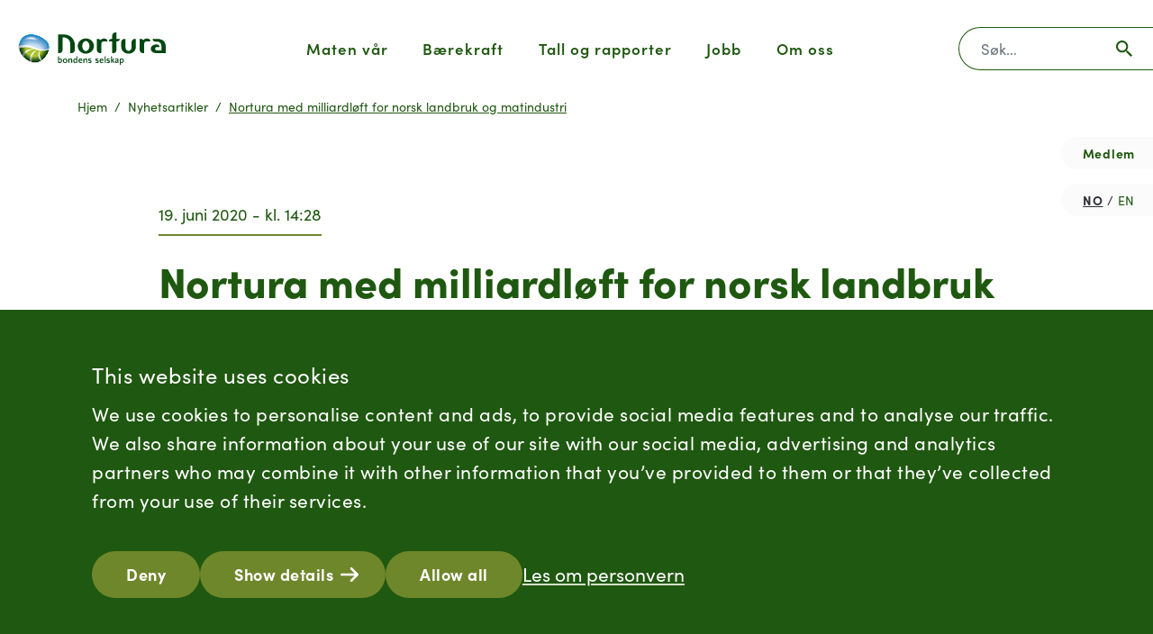

--- FILE ---
content_type: text/html; charset=UTF-8
request_url: https://www.nortura.no/nyhetsartikler/nortura-med-milliardl%C3%B8ft-for-norsk-landbruk-og-matindustri
body_size: 17332
content:
<!DOCTYPE html>
<html lang="nb-no">
<head>
    <meta charset="UTF-8">
    <meta name="viewport" content="width=device-width, initial-scale=1">
    <meta name="referrer" content="origin-when-cross-origin"/>
                    <title>Nortura | Nortura med milliardløft for norsk landbruk og matindustri</title>
    <link rel="stylesheet" href="https://use.typekit.net/ypm0uvo.css">
    <link rel="stylesheet" href="https://www.nortura.no/dist/css/nortura.min.css">
    <link rel="alternate" type="application/rss+xml" href="https://www.nortura.no/rss/articles.rss">
    <title>Nortura | Nortura med milliardløft for norsk landbruk og matindustri</title>
<script>dataLayer=[];(function(w,d,s,l,i){w[l]=w[l]||[];w[l].push({'gtm.start':new Date().getTime(),event:'gtm.js'});var f=d.getElementsByTagName(s)[0],j=d.createElement(s),dl=l!='dataLayer'?'&l='+l:'';j.async=true;j.src='https://www.googletagmanager.com/gtm.js?id='+i+dl;f.parentNode.insertBefore(j,f);})(window,document,'script','dataLayer','GTM-PMML67XK');</script>
<script></script><meta name="generator" content="SEOmatic">
<meta name="referrer" content="no-referrer-when-downgrade">
<meta name="robots" content="all">
<meta content="nb_no" property="og:locale">
<meta content="Nortura" property="og:site_name">
<meta content="website" property="og:type">
<meta content="https://www.nortura.no/nyhetsartikler/nortura-med-milliardløft-for-norsk-landbruk-og-matindustri" property="og:url">
<meta content="Nortura med milliardløft for norsk landbruk og matindustri" property="og:title">
<meta content="https://www.nortura.no/images/default/_1200x630_crop_center-center_82_none/Panengstuen 20200612 dyrebil 1 1.jpg?mtime=1656513825" property="og:image">
<meta content="1200" property="og:image:width">
<meta content="630" property="og:image:height">
<meta name="twitter:card" content="summary_large_image">
<meta name="twitter:creator" content="@">
<meta name="twitter:title" content="Nortura med milliardløft for norsk landbruk og matindustri">
<meta name="twitter:image" content="https://www.nortura.no/images/default/_800x418_crop_center-center_82_none/Panengstuen 20200612 dyrebil 1 1.jpg?mtime=1656513825">
<meta name="twitter:image:width" content="800">
<meta name="twitter:image:height" content="418">
<link href="https://www.nortura.no/nyhetsartikler/nortura-med-milliardløft-for-norsk-landbruk-og-matindustri" rel="canonical">
<link href="https://www.nortura.no/" rel="home">
<link type="text/plain" href="https://www.nortura.no/humans.txt" rel="author"></head>
<body>    <noscript><iframe src="https://www.googletagmanager.com/ns.html?id=GTM-PMML67XK" height="0" width="0" style="display:none;visibility:hidden"></iframe></noscript>

    <a id="jump-to-content" href="#main"><span>Gå til innhold</span></a>

    <header>
    <div class="container-fluid h-100">
        <div class="row h-100 justify-content-between navbar-light">

            <!-- site logo -->
            <div class="col-auto col-logo col-lg-3">
                <a href="https://www.nortura.no/" class="h-100 d-flex align-items-center">
                    <img src="https://www.nortura.no/images/logo.svg" alt="" class="img-fluid img-logo">
                </a>
            </div>
            <!-- end site logo -->

            <!-- mobile menu toggle -->
            <div class="col-auto d-flex align-items-center d-lg-none">
                <button class="navbar-toggler" type="button" data-bs-toggle="collapse" data-bs-target="#norturaMenu" aria-controls="norturaMenu" aria-expanded="false" aria-label="Åpne menyen">
                    <span class="navbar-toggler-icon"></span>
                </button>
            </div>
            <!-- end mobile menu toogle -->

            <!-- main desktop menu -->
            <div class="col align-items-center d-none d-lg-flex" role="navigation">
                <ul class="menu">
                                                                    <li>
                                                            <a href="#" data-bs-toggle="collapse" data-bs-target="#menu-dropdown-74" aria-controls="menu-dropdown-74" aria-expanded="false" aria-label="Maten vår">Maten vår</a>
                                                    </li>
                                                                    <li>
                                                            <a href="#" data-bs-toggle="collapse" data-bs-target="#menu-dropdown-93" aria-controls="menu-dropdown-93" aria-expanded="false" aria-label="Maten vår">Bærekraft</a>
                                                    </li>
                                                                    <li>
                                                            <a href="#" data-bs-toggle="collapse" data-bs-target="#menu-dropdown-100" aria-controls="menu-dropdown-100" aria-expanded="false" aria-label="Maten vår">Tall og rapporter</a>
                                                    </li>
                                                                    <li>
                                                            <a href="#" data-bs-toggle="collapse" data-bs-target="#menu-dropdown-514" aria-controls="menu-dropdown-514" aria-expanded="false" aria-label="Maten vår">Jobb</a>
                                                    </li>
                                                                    <li>
                                                            <a href="#" data-bs-toggle="collapse" data-bs-target="#menu-dropdown-515" aria-controls="menu-dropdown-515" aria-expanded="false" aria-label="Maten vår">Om oss</a>
                                                    </li>
                                    </ul>
            </div>
            <!-- end main desktop menu -->

            <!-- main search bar -->
            <div class="col-auto align-items-center d-none d-lg-flex col-desktop-search">
                <form action="https://www.nortura.no/sok" role="search" class="desktop-search">
                    <div class="input-group">
                        <label for="nav-search" class="visually-hidden">Søk</label>
                        <input type="text" name="q" value="" class="form-control" placeholder="Søk…" id="nav-search">
                        <button class="btn" type="submit"></button>
                    </div>
                </form>
                            </div>
            <!-- end main search bar -->

        </div>
    </div>

    <!-- main menu collapses -->
                                <div class="collapse mega-menu-collapse" id="menu-dropdown-74">
                <div class="d-flex mega-menu">
                    <div class="container-fluid">
                        <div class="row h-100 align-items-stretch">
                                                                                                                                            
                                                                                                                                                                                                                                            
                                                                                                
                                                                                                <div class="col-4 offset-3 col-menu">
                                    <div class="row">
                                                                                                                                                                                    <div class="col">
                                                                                        <ul>
                                                <li>
                                                                                                                                                                    <a href="https://www.nortura.no/verden-beste-råvarer" class="submenu-header ">
                                                            <span data-bs-toggle="collapse" data-bs-target="#menu-dropdown-74">Verdens beste råvarer</span>
                                                        </a>
                                                    
                                                                                                                                                                <ul class="submenu">
                                                                                                                            <li>
                                                                                                                                        <a href="https://www.nortura.no/verden-beste-råvarer/møt-nortura-bonden">
                                                                        <span data-bs-toggle="collapse" data-bs-target="#menu-dropdown-74">Møt Nortura-bonden</span>
                                                                    </a>
                                                                </li>
                                                                                                                            <li>
                                                                                                                                        <a href="https://www.nortura.no/verden-beste-råvarer/vår-matproduksjon">
                                                                        <span data-bs-toggle="collapse" data-bs-target="#menu-dropdown-74">Vår matproduksjon</span>
                                                                    </a>
                                                                </li>
                                                                                                                            <li>
                                                                                                                                        <a href="https://www.nortura.no/verden-beste-råvarer/hvorfor-velge-norsk-kjøtt">
                                                                        <span data-bs-toggle="collapse" data-bs-target="#menu-dropdown-74">Hvorfor velge norsk kjøtt?</span>
                                                                    </a>
                                                                </li>
                                                                                                                            <li>
                                                                                                                                        <a href="https://www.nortura.no/bærekraft-i-nortura/trygg-og-sunn-mat/folkehelse-og-ernæring">
                                                                        <span data-bs-toggle="collapse" data-bs-target="#menu-dropdown-74">Folkehelse og ernæring</span>
                                                                    </a>
                                                                </li>
                                                                                                                            <li>
                                                                                                                                        <a href="https://www.nortura.no/bærekraft-i-nortura/trygg-og-sunn-mat/mattrygghet">
                                                                        <span data-bs-toggle="collapse" data-bs-target="#menu-dropdown-74">Mattrygghet</span>
                                                                    </a>
                                                                </li>
                                                                                                                            <li>
                                                                                                                                        <a href="https://www.nortura.no/bærekraft-i-nortura/trygg-og-sunn-mat/matsikkerhet">
                                                                        <span data-bs-toggle="collapse" data-bs-target="#menu-dropdown-74">Matsikkerhet</span>
                                                                    </a>
                                                                </li>
                                                                                                                            <li>
                                                                                                                                        <a href="https://www.nortura.no/verden-beste-råvarer/fou-og-innovasjon">
                                                                        <span data-bs-toggle="collapse" data-bs-target="#menu-dropdown-74">Forskning og innovasjon</span>
                                                                    </a>
                                                                </li>
                                                                                                                    </ul>
                                                                                                    </li>
                                            </ul>
                                                                                                                                                                                        </div>
                                                                                                <div class="col">
                                                                                        <ul>
                                                <li>
                                                                                                                                                                    <a href="https://www.nortura.no/våre-merkevarer" class="submenu-header ">
                                                            <span data-bs-toggle="collapse" data-bs-target="#menu-dropdown-74">Våre merkevarer</span>
                                                        </a>
                                                    
                                                                                                                                                                <ul class="submenu">
                                                                                                                            <li>
                                                                                                                                        <a href="https://www.nortura.no/våre-merkevarer">
                                                                        <span data-bs-toggle="collapse" data-bs-target="#menu-dropdown-74">Om våre merkevarer</span>
                                                                    </a>
                                                                </li>
                                                                                                                            <li>
                                                                                                                                        <a href="https://www.gilde.no/" target="_blank" rel="noopener">
                                                                        <span data-bs-toggle="collapse" data-bs-target="#menu-dropdown-74">gilde.no</span>
                                                                    </a>
                                                                </li>
                                                                                                                            <li>
                                                                                                                                        <a href="https://www.prior.no/" target="_blank" rel="noopener">
                                                                        <span data-bs-toggle="collapse" data-bs-target="#menu-dropdown-74">prior.no</span>
                                                                    </a>
                                                                </li>
                                                                                                                            <li>
                                                                                                                                        <a href="https://www.norturaproff.no/">
                                                                        <span data-bs-toggle="collapse" data-bs-target="#menu-dropdown-74">norturaproff.no</span>
                                                                    </a>
                                                                </li>
                                                                                                                    </ul>
                                                                                                    </li>
                                            </ul>
                                                                                                                                <ul>
                                                <li>
                                                                                                                                                                    <a href="https://www.nortura.no/våre-markeder" class="submenu-header ">
                                                            <span data-bs-toggle="collapse" data-bs-target="#menu-dropdown-74">Våre markeder</span>
                                                        </a>
                                                    
                                                                                                                                                                <ul class="submenu">
                                                                                                                            <li>
                                                                                                                                        <a href="https://www.nortura.no/våre-markeder">
                                                                        <span data-bs-toggle="collapse" data-bs-target="#menu-dropdown-74">Om våre markeder</span>
                                                                    </a>
                                                                </li>
                                                                                                                            <li>
                                                                                                                                        <a href="https://nortura.no/v%C3%A5re-markeder#dagligvare">
                                                                        <span data-bs-toggle="collapse" data-bs-target="#menu-dropdown-74">Dagligvare</span>
                                                                    </a>
                                                                </li>
                                                                                                                            <li>
                                                                                                                                        <a href="https://nortura.no/v%C3%A5re-markeder#proff">
                                                                        <span data-bs-toggle="collapse" data-bs-target="#menu-dropdown-74">PROFF</span>
                                                                    </a>
                                                                </li>
                                                                                                                            <li>
                                                                                                                                        <a href="https://www.nortura.no/industrisalg">
                                                                        <span data-bs-toggle="collapse" data-bs-target="#menu-dropdown-74">Industrisalg</span>
                                                                    </a>
                                                                </li>
                                                                                                                    </ul>
                                                                                                    </li>
                                            </ul>
                                                                                </div>
                                    </div>
                                </div>
                                                                                        <div class="col-5 col-shortcuts">
                                    <div class="row">

                                        <div class="col-1 col-xxl-2"></div>

                                                                                                                                <div class="col">
                                                                                                    <span class="submenu-header">Snarvei til...</span>
                                                                                                                                                    <ul class="submenu">
                                                                                                            <li><a href="https://www.nortura.no/bærekraft-i-nortura/trygg-og-sunn-mat/mattrygghet/antibiotikabruk">Antibiotikabruk</a></li>
                                                                                                            <li><a href="https://www.nortura.no/bærekraft-i-nortura/omsorg-for-mennesker-og-dyr/dyrevelferd">Dyrevelferd</a></li>
                                                                                                            <li><a href="https://www.nortura.no/bærekraft-i-nortura/produsert-på-en-ansvarlig-måte/matsvinn">Matsvinn</a></li>
                                                                                                            <li><a href="https://www.nortura.no/verden-beste-råvarer/møt-nortura-bonden/norturabonden">Norturabonden</a></li>
                                                                                                        </ul>
                                                                                            </div>
                                                                                                                                <div class="col">
                                                                                                    <span class="submenu-header empty"></span>
                                                                                                                                                    <ul class="submenu">
                                                                                                            <li><a href="https://www.nortura.no/bærekraft-i-nortura/produsert-på-en-ansvarlig-måte/sirkulærøkonomi">Sirkulærøkonomi</a></li>
                                                                                                            <li><a href="https://www.nortura.no/bærekraft-i-nortura/mat-på-naturens-fabrikker/klima">Klima</a></li>
                                                                                                            <li><a href="https://www.nortura.no/bærekraft-i-nortura/produsert-på-en-ansvarlig-måte/plast-og-emballasje">Plast og emballasje</a></li>
                                                                                                            <li><a href="https://www.nortura.no/forbrukerhenvendelser">Forbrukerhenvendelser</a></li>
                                                                                                        </ul>
                                                                                            </div>
                                        
                                        <div class="col-1 d-none d-xl-block"></div>

                                    </div>
                                    <div class="row">

                                        <div class="col-1 col-xxl-2"></div>

                                                                                <div class="col col-search">
                                            <form action="https://www.nortura.no/sok" role="search">
                                                <div class="input-group">
                                                    <label for="desktop-nav-search-74" class="visually-hidden">Hva leter du etter?</label>
                                                    <input type="text" name="q" value="" class="form-control" placeholder="Hva leter du etter?" id="desktop-nav-search-74">
                                                    <button class="btn" type="submit"></button>
                                                </div>
                                            </form>
                                        </div>
                                                                                <div class="col-1 d-none d-xl-block"></div>

                                    </div>
                                </div>
                                                    </div>
                    </div>
                    <a class="mega-menu-close" href="#" data-bs-toggle="collapse" data-bs-target="#menu-dropdown-74"></a>
                </div>
            </div>         
                                <div class="collapse mega-menu-collapse" id="menu-dropdown-93">
                <div class="d-flex mega-menu">
                    <div class="container-fluid">
                        <div class="row h-100 align-items-stretch">
                                                                                                                                            
                                                                                                    
                                                                                                
                                                                                                <div class="col-4 offset-3 col-menu">
                                    <div class="row">
                                                                                                                                                                                    <div class="col">
                                                                                        <ul>
                                                <li>
                                                                                                                                                                    <a href="https://www.nortura.no/bærekraft-i-nortura" class="submenu-header ">
                                                            <span data-bs-toggle="collapse" data-bs-target="#menu-dropdown-93">Bærekraft i Nortura</span>
                                                        </a>
                                                    
                                                                                                                                                                <ul class="submenu">
                                                                                                                            <li>
                                                                                                                                        <a href="https://www.nortura.no/bærekraft-i-nortura">
                                                                        <span data-bs-toggle="collapse" data-bs-target="#menu-dropdown-93">Bærekraft i Nortura</span>
                                                                    </a>
                                                                </li>
                                                                                                                            <li>
                                                                                                                                        <a href="https://www.nortura.no/bærekraft-i-nortura/våre-prioriteringer">
                                                                        <span data-bs-toggle="collapse" data-bs-target="#menu-dropdown-93">Prioriteringer</span>
                                                                    </a>
                                                                </li>
                                                                                                                            <li>
                                                                                                                                        <a href="https://www.nortura.no/verden-beste-råvarer/fou-og-innovasjon">
                                                                        <span data-bs-toggle="collapse" data-bs-target="#menu-dropdown-93">Forskning og innovasjon</span>
                                                                    </a>
                                                                </li>
                                                                                                                            <li>
                                                                                                                                        <a href="https://www.nortura.no/bærekraft-i-nortura/partnerskap-og-samarbeid-3/partnerskap-og-samarbeid-2">
                                                                        <span data-bs-toggle="collapse" data-bs-target="#menu-dropdown-93">Samarbeid</span>
                                                                    </a>
                                                                </li>
                                                                                                                            <li>
                                                                                                                                        <a href="https://www.nortura.no/våre-rapporter/bærekraftrapport">
                                                                        <span data-bs-toggle="collapse" data-bs-target="#menu-dropdown-93">Rapportering</span>
                                                                    </a>
                                                                </li>
                                                                                                                            <li>
                                                                                                                                        <a href="https://www.nortura.no/bærekraft-i-nortura/dialogmøter">
                                                                        <span data-bs-toggle="collapse" data-bs-target="#menu-dropdown-93">Dialogmøter</span>
                                                                    </a>
                                                                </li>
                                                                                                                            <li>
                                                                                                                                        <a href="https://www.nortura.no/bærekraft-i-nortura/våre-forpliktelser">
                                                                        <span data-bs-toggle="collapse" data-bs-target="#menu-dropdown-93">Organisering (governance)</span>
                                                                    </a>
                                                                </li>
                                                                                                                    </ul>
                                                                                                    </li>
                                            </ul>
                                                                                </div>
                                    </div>
                                </div>
                                                                                        <div class="col-5 col-shortcuts">
                                    <div class="row">

                                        <div class="col-1 col-xxl-2"></div>

                                                                                                                                <div class="col">
                                                                                                    <span class="submenu-header">Snarvei til...</span>
                                                                                                                                                    <ul class="submenu">
                                                                                                            <li><a href="https://www.nortura.no/bærekraft-i-nortura/omsorg-for-mennesker-og-dyr/dyrevelferd">Dyrevelferd</a></li>
                                                                                                            <li><a href="https://www.nortura.no/bærekraft-i-nortura/trygg-og-sunn-mat/folkehelse-og-ernæring">Folkehelse og ernæring</a></li>
                                                                                                            <li><a href="https://www.nortura.no/bærekraft-i-nortura/mat-på-naturens-fabrikker/klima">Klima</a></li>
                                                                                                            <li><a href="https://www.nortura.no/bærekraft-i-nortura/trygg-og-sunn-mat/matsikkerhet">Matsikkerhet</a></li>
                                                                                                            <li><a href="https://www.nortura.no/bærekraft-i-nortura/trygg-og-sunn-mat/mattrygghet">Mattrygghet</a></li>
                                                                                                        </ul>
                                                                                            </div>
                                                                                                                                <div class="col">
                                                                                                    <span class="submenu-header empty"></span>
                                                                                                                                                    <ul class="submenu">
                                                                                                            <li><a href="https://www.nortura.no/bærekraft-i-nortura/produsert-på-en-ansvarlig-måte/matsvinn">Matsvinn</a></li>
                                                                                                            <li><a href="https://www.nortura.no/bærekraft-i-nortura/produsert-på-en-ansvarlig-måte/sirkulærøkonomi">Sirkulærøkonomi</a></li>
                                                                                                            <li><a href="https://www.nortura.no/bærekraft-i-nortura/produsert-på-en-ansvarlig-måte/plast-og-emballasje">Plast og emballasje</a></li>
                                                                                                            <li><a href="https://www.nortura.no/bærekraft-i-nortura/omsorg-for-mennesker-og-dyr/likestilling-og-diskriminering">Likestilling og diskriminering</a></li>
                                                                                                            <li><a href="https://www.nortura.no/bærekraft-i-nortura/trygg-og-sunn-mat/mattrygghet/antibiotikabruk">Antibiotikabruk</a></li>
                                                                                                        </ul>
                                                                                            </div>
                                        
                                        <div class="col-1 d-none d-xl-block"></div>

                                    </div>
                                    <div class="row">

                                        <div class="col-1 col-xxl-2"></div>

                                                                                <div class="col col-search">
                                            <form action="https://www.nortura.no/sok" role="search">
                                                <div class="input-group">
                                                    <label for="desktop-nav-search-93" class="visually-hidden">Hva leter du etter?</label>
                                                    <input type="text" name="q" value="" class="form-control" placeholder="Hva leter du etter?" id="desktop-nav-search-93">
                                                    <button class="btn" type="submit"></button>
                                                </div>
                                            </form>
                                        </div>
                                                                                <div class="col-1 d-none d-xl-block"></div>

                                    </div>
                                </div>
                                                    </div>
                    </div>
                    <a class="mega-menu-close" href="#" data-bs-toggle="collapse" data-bs-target="#menu-dropdown-93"></a>
                </div>
            </div>         
                                <div class="collapse mega-menu-collapse" id="menu-dropdown-100">
                <div class="d-flex mega-menu">
                    <div class="container-fluid">
                        <div class="row h-100 align-items-stretch">
                                                                                                                                            
                                                                                                                                                                        
                                                                                                
                                                                                                <div class="col-4 offset-3 col-menu">
                                    <div class="row">
                                                                                                                                                                                    <div class="col">
                                                                                        <ul>
                                                <li>
                                                                                                                                                                    <a href="https://www.nortura.no/finansiell-informasjon" class="submenu-header ">
                                                            <span data-bs-toggle="collapse" data-bs-target="#menu-dropdown-100">Finansiell informasjon</span>
                                                        </a>
                                                    
                                                                                                                                                                <ul class="submenu">
                                                                                                                            <li>
                                                                                                                                        <a href="https://nortura.no/finansiell-informasjon#finansiell-kalender">
                                                                        <span data-bs-toggle="collapse" data-bs-target="#menu-dropdown-100">Finansiell kalender</span>
                                                                    </a>
                                                                </li>
                                                                                                                            <li>
                                                                                                                                        <a href="https://nortura.no/finansiell-informasjon#nokkeltall">
                                                                        <span data-bs-toggle="collapse" data-bs-target="#menu-dropdown-100">Nøkkeltall</span>
                                                                    </a>
                                                                </li>
                                                                                                                            <li>
                                                                                                                                        <a href="https://nortura.no/finansiell-informasjon#laneprogram">
                                                                        <span data-bs-toggle="collapse" data-bs-target="#menu-dropdown-100">Låneprogram</span>
                                                                    </a>
                                                                </li>
                                                                                                                    </ul>
                                                                                                    </li>
                                            </ul>
                                                                                                                                                                                        </div>
                                                                                                <div class="col">
                                                                                        <ul>
                                                <li>
                                                                                                                                                                    <a href="https://www.nortura.no/våre-rapporter" class="submenu-header ">
                                                            <span data-bs-toggle="collapse" data-bs-target="#menu-dropdown-100">Våre rapporter</span>
                                                        </a>
                                                    
                                                                                                                                                                <ul class="submenu">
                                                                                                                            <li>
                                                                                                                                        <a href="https://www.nortura.no/våre-rapporter/bærekraftrapport">
                                                                        <span data-bs-toggle="collapse" data-bs-target="#menu-dropdown-100">Bærekraftrapport</span>
                                                                    </a>
                                                                </li>
                                                                                                                            <li>
                                                                                                                                        <a href="https://www.nortura.no/bærekraft-i-nortura/våre-prioriteringer">
                                                                        <span data-bs-toggle="collapse" data-bs-target="#menu-dropdown-100">Bærekraftstrategi</span>
                                                                    </a>
                                                                </li>
                                                                                                                            <li>
                                                                                                                                        <a href="https://www.nortura.no/våre-rapporter/årsmelding-årsrapport">
                                                                        <span data-bs-toggle="collapse" data-bs-target="#menu-dropdown-100">Årsmelding</span>
                                                                    </a>
                                                                </li>
                                                                                                                            <li>
                                                                                                                                        <a href="https://www.nortura.no/våre-rapporter/tertialrapporter">
                                                                        <span data-bs-toggle="collapse" data-bs-target="#menu-dropdown-100">Tertialrapporter</span>
                                                                    </a>
                                                                </li>
                                                                                                                            <li>
                                                                                                                                        <a href="https://www.nortura.no/våre-rapporter/dyrevelferdrapport">
                                                                        <span data-bs-toggle="collapse" data-bs-target="#menu-dropdown-100">Dyrevelferdrapport</span>
                                                                    </a>
                                                                </li>
                                                                                                                            <li>
                                                                                                                                        <a href="https://www.nortura.no/bærekraft-i-nortura/våre-forpliktelser/menneske-og-arbeidsrettigheter">
                                                                        <span data-bs-toggle="collapse" data-bs-target="#menu-dropdown-100">Åpenhetsloven</span>
                                                                    </a>
                                                                </li>
                                                                                                                    </ul>
                                                                                                    </li>
                                            </ul>
                                                                                </div>
                                    </div>
                                </div>
                                                                                        <div class="col-5 col-shortcuts">
                                    <div class="row">

                                        <div class="col-1 col-xxl-2"></div>

                                                                                                                                <div class="col">
                                                                                                    <span class="submenu-header">Snarvei til...</span>
                                                                                                                                                    <ul class="submenu">
                                                                                                            <li><a href="https://www.nortura.no/kontakt-oss/pressesenter">Pressesenter</a></li>
                                                                                                            <li><a href="https://www.nortura.no/nortura-bygger-framtidens-samvirke">Nortura bygger framtidens samvirke</a></li>
                                                                                                            <li><a href="https://www.nortura.no/nyhetsartikler/10-tankevekkere">10 tankevekkere om mat og matproduksjon</a></li>
                                                                                                        </ul>
                                                                                            </div>
                                        
                                        <div class="col-1 d-none d-xl-block"></div>

                                    </div>
                                    <div class="row">

                                        <div class="col-1 col-xxl-2"></div>

                                                                                <div class="col col-search">
                                            <form action="https://www.nortura.no/sok" role="search">
                                                <div class="input-group">
                                                    <label for="desktop-nav-search-100" class="visually-hidden">Hva leter du etter?</label>
                                                    <input type="text" name="q" value="" class="form-control" placeholder="Hva leter du etter?" id="desktop-nav-search-100">
                                                    <button class="btn" type="submit"></button>
                                                </div>
                                            </form>
                                        </div>
                                                                                <div class="col-1 d-none d-xl-block"></div>

                                    </div>
                                </div>
                                                    </div>
                    </div>
                    <a class="mega-menu-close" href="#" data-bs-toggle="collapse" data-bs-target="#menu-dropdown-100"></a>
                </div>
            </div>         
                                <div class="collapse mega-menu-collapse" id="menu-dropdown-514">
                <div class="d-flex mega-menu">
                    <div class="container-fluid">
                        <div class="row h-100 align-items-stretch">
                                                                                                                                            
                                                                                                    
                                                                                                
                                                                                                <div class="col-4 offset-3 col-menu">
                                    <div class="row">
                                                                                                                                                                                    <div class="col">
                                                                                        <ul>
                                                <li>
                                                                                                                                                                    <a href="https://www.nortura.no/jobb-i-nortura" class="submenu-header ">
                                                            <span data-bs-toggle="collapse" data-bs-target="#menu-dropdown-514">Jobb i Nortura</span>
                                                        </a>
                                                    
                                                                                                                                                                <ul class="submenu">
                                                                                                                            <li>
                                                                                                                                        <a href="https://www.nortura.no/jobb-i-nortura">
                                                                        <span data-bs-toggle="collapse" data-bs-target="#menu-dropdown-514">Jobb i Nortura</span>
                                                                    </a>
                                                                </li>
                                                                                                                            <li>
                                                                                                                                        <a href="https://www.nortura.no/jobb-i-nortura/ledige-stillinger">
                                                                        <span data-bs-toggle="collapse" data-bs-target="#menu-dropdown-514">Ledige stillinger</span>
                                                                    </a>
                                                                </li>
                                                                                                                            <li>
                                                                                                                                        <a href="https://www.nortura.no/jobb-i-nortura/lærling-i-nortura">
                                                                        <span data-bs-toggle="collapse" data-bs-target="#menu-dropdown-514">Lærling i Nortura</span>
                                                                    </a>
                                                                </li>
                                                                                                                            <li>
                                                                                                                                        <a href="https://www.nortura.no/jobb-i-nortura/lærling-i-nortura/møt-noen-av-våre-lærlinger">
                                                                        <span data-bs-toggle="collapse" data-bs-target="#menu-dropdown-514">Møt noen av våre lærlinger</span>
                                                                    </a>
                                                                </li>
                                                                                                                            <li>
                                                                                                                                        <a href="https://www.nortura.no/jobb-i-nortura/studenter-og-nyutdannede">
                                                                        <span data-bs-toggle="collapse" data-bs-target="#menu-dropdown-514">Studenter og nyutdannede</span>
                                                                    </a>
                                                                </li>
                                                                                                                            <li>
                                                                                                                                        <a href="https://www.nortura.no/jobb-i-nortura/mot-noen-av-vare-ansatte">
                                                                        <span data-bs-toggle="collapse" data-bs-target="#menu-dropdown-514">Møt noen av våre ansatte</span>
                                                                    </a>
                                                                </li>
                                                                                                                    </ul>
                                                                                                    </li>
                                            </ul>
                                                                                </div>
                                    </div>
                                </div>
                                                                                        <div class="col-5 col-shortcuts">
                                    <div class="row">

                                        <div class="col-1 col-xxl-2"></div>

                                                                                                                                <div class="col">
                                                                                                    <span class="submenu-header">Snarvei til...</span>
                                                                                                                                                    <ul class="submenu">
                                                                                                            <li><a href="https://www.nortura.no/om-nortura">Om Nortura</a></li>
                                                                                                            <li><a href="https://www.nortura.no/production-places">Våre produksjonssteder</a></li>
                                                                                                            <li><a href="https://www.nortura.no/bærekraft-i-nortura/omsorg-for-mennesker-og-dyr/likestilling-og-diskriminering">Likestilling og diskriminering</a></li>
                                                                                                            <li><a href="https://www.nortura.no/bærekraft-i-nortura/omsorg-for-mennesker-og-dyr/helse-miljø-og-sikkerhet">Helse, miljø og sikkerhet</a></li>
                                                                                                        </ul>
                                                                                            </div>
                                        
                                        <div class="col-1 d-none d-xl-block"></div>

                                    </div>
                                    <div class="row">

                                        <div class="col-1 col-xxl-2"></div>

                                                                                <div class="col col-search">
                                            <form action="https://www.nortura.no/sok" role="search">
                                                <div class="input-group">
                                                    <label for="desktop-nav-search-514" class="visually-hidden">Hva leter du etter?</label>
                                                    <input type="text" name="q" value="" class="form-control" placeholder="Hva leter du etter?" id="desktop-nav-search-514">
                                                    <button class="btn" type="submit"></button>
                                                </div>
                                            </form>
                                        </div>
                                                                                <div class="col-1 d-none d-xl-block"></div>

                                    </div>
                                </div>
                                                    </div>
                    </div>
                    <a class="mega-menu-close" href="#" data-bs-toggle="collapse" data-bs-target="#menu-dropdown-514"></a>
                </div>
            </div>         
                                <div class="collapse mega-menu-collapse" id="menu-dropdown-515">
                <div class="d-flex mega-menu">
                    <div class="container-fluid">
                        <div class="row h-100 align-items-stretch">
                                                                                                                                            
                                                                                                                                                                                                                                            
                                                                                                
                                                                                                <div class="col-4 offset-3 col-menu">
                                    <div class="row">
                                                                                                                                                                                    <div class="col">
                                                                                        <ul>
                                                <li>
                                                                                                                                                                    <a href="https://www.nortura.no/om-nortura" class="submenu-header ">
                                                            <span data-bs-toggle="collapse" data-bs-target="#menu-dropdown-515">Om Nortura</span>
                                                        </a>
                                                    
                                                                                                                                                                <ul class="submenu">
                                                                                                                            <li>
                                                                                                                                        <a href="https://www.nortura.no/om-nortura">
                                                                        <span data-bs-toggle="collapse" data-bs-target="#menu-dropdown-515">Om Nortura</span>
                                                                    </a>
                                                                </li>
                                                                                                                            <li>
                                                                                                                                        <a href="https://www.nortura.no/om-nortura/nortura-et-solidarisk-samvirke">
                                                                        <span data-bs-toggle="collapse" data-bs-target="#menu-dropdown-515">Samvirkemodellen</span>
                                                                    </a>
                                                                </li>
                                                                                                                            <li>
                                                                                                                                        <a href="https://www.nortura.no/om-nortura/konsernledelsen">
                                                                        <span data-bs-toggle="collapse" data-bs-target="#menu-dropdown-515">Konsernledelsen</span>
                                                                    </a>
                                                                </li>
                                                                                                                            <li>
                                                                                                                                        <a href="https://www.nortura.no/om-nortura/konsernstyret">
                                                                        <span data-bs-toggle="collapse" data-bs-target="#menu-dropdown-515">Konsernstyret</span>
                                                                    </a>
                                                                </li>
                                                                                                                            <li>
                                                                                                                                        <a href="https://www.nortura.no/om-nortura/datterselskaper">
                                                                        <span data-bs-toggle="collapse" data-bs-target="#menu-dropdown-515">Datterselskaper</span>
                                                                    </a>
                                                                </li>
                                                                                                                            <li>
                                                                                                                                        <a href="https://www.nortura.no/om-nortura/vaar_historie">
                                                                        <span data-bs-toggle="collapse" data-bs-target="#menu-dropdown-515">Vår historie</span>
                                                                    </a>
                                                                </li>
                                                                                                                            <li>
                                                                                                                                        <a href="https://www.nortura.no/personvernerklaering">
                                                                        <span data-bs-toggle="collapse" data-bs-target="#menu-dropdown-515">Personvern</span>
                                                                    </a>
                                                                </li>
                                                                                                                            <li>
                                                                                                                                        <a href="https://medlem.nortura.no/organisasjon/medlem-i-nortura/vedtekter/" target="_blank" rel="noopener">
                                                                        <span data-bs-toggle="collapse" data-bs-target="#menu-dropdown-515">Vedtekter</span>
                                                                    </a>
                                                                </li>
                                                                                                                            <li>
                                                                                                                                        <a href="https://www.nortura.no/om-nortura/etiske-retningslinjer">
                                                                        <span data-bs-toggle="collapse" data-bs-target="#menu-dropdown-515">Etiske retningslinjer</span>
                                                                    </a>
                                                                </li>
                                                                                                                    </ul>
                                                                                                    </li>
                                            </ul>
                                                                                                                                                                                        </div>
                                                                                                <div class="col">
                                                                                        <ul>
                                                <li>
                                                                                                                                                                    <a href="https://www.nortura.no/markedsregulering" class="submenu-header ">
                                                            <span data-bs-toggle="collapse" data-bs-target="#menu-dropdown-515">Markedsregulering</span>
                                                        </a>
                                                    
                                                                                                                                                                <ul class="submenu">
                                                                                                                            <li>
                                                                                                                                        <a href="https://www.nortura.no/markedsregulering">
                                                                        <span data-bs-toggle="collapse" data-bs-target="#menu-dropdown-515">Om markedsregulering</span>
                                                                    </a>
                                                                </li>
                                                                                                                            <li>
                                                                                                                                        <a href="https://www.noek.no/" target="_blank" rel="noopener">
                                                                        <span data-bs-toggle="collapse" data-bs-target="#menu-dropdown-515">Besøk noek.no</span>
                                                                    </a>
                                                                </li>
                                                                                                                    </ul>
                                                                                                    </li>
                                            </ul>
                                                                                                                                <ul>
                                                <li>
                                                                                                                                                                    <a href="https://www.nortura.no/kontakt-oss" class="submenu-header ">
                                                            <span data-bs-toggle="collapse" data-bs-target="#menu-dropdown-515">Kontakt oss</span>
                                                        </a>
                                                    
                                                                                                                                                                <ul class="submenu">
                                                                                                                            <li>
                                                                                                                                        <a href="https://www.nortura.no/kontakt-oss">
                                                                        <span data-bs-toggle="collapse" data-bs-target="#menu-dropdown-515">Kontakt oss</span>
                                                                    </a>
                                                                </li>
                                                                                                                            <li>
                                                                                                                                        <a href="https://www.nortura.no/production-places">
                                                                        <span data-bs-toggle="collapse" data-bs-target="#menu-dropdown-515">Våre produksjonssteder</span>
                                                                    </a>
                                                                </li>
                                                                                                                            <li>
                                                                                                                                        <a href="https://www.nortura.no/forbrukerhenvendelser">
                                                                        <span data-bs-toggle="collapse" data-bs-target="#menu-dropdown-515">Forbrukerhenvendelser</span>
                                                                    </a>
                                                                </li>
                                                                                                                            <li>
                                                                                                                                        <a href="https://www.nortura.no/om-nortura/for-leverandører-og-samarbeidspartnere">
                                                                        <span data-bs-toggle="collapse" data-bs-target="#menu-dropdown-515">For leverandører og samarbeidspartnere</span>
                                                                    </a>
                                                                </li>
                                                                                                                            <li>
                                                                                                                                        <a href="https://www.nortura.no/kontakt-oss/pressesenter">
                                                                        <span data-bs-toggle="collapse" data-bs-target="#menu-dropdown-515">Presse</span>
                                                                    </a>
                                                                </li>
                                                                                                                            <li class="active">
                                                                                                                                        <a href="https://www.nortura.no/nyhetsartikler">
                                                                        <span data-bs-toggle="collapse" data-bs-target="#menu-dropdown-515">Nyhetsartikler</span>
                                                                    </a>
                                                                </li>
                                                                                                                            <li>
                                                                                                                                        <a href="https://nortura.integrityline.com/" target="_blank" rel="noopener">
                                                                        <span data-bs-toggle="collapse" data-bs-target="#menu-dropdown-515">Varsling (ekstern lenke)</span>
                                                                    </a>
                                                                </li>
                                                                                                                    </ul>
                                                                                                    </li>
                                            </ul>
                                                                                </div>
                                    </div>
                                </div>
                                                                                        <div class="col-5 col-shortcuts">
                                    <div class="row">

                                        <div class="col-1 col-xxl-2"></div>

                                                                                                                                <div class="col">
                                                                                                    <span class="submenu-header">Snarvei til...</span>
                                                                                                                                                    <ul class="submenu">
                                                                                                            <li><a href="https://www.nortura.no/logo-designmanual-og-bilder">Logo, designmanual og bilder</a></li>
                                                                                                            <li><a href="https://www.nortura.no/nortura-bygger-framtidens-samvirke">Nortura bygger framtidens samvirke</a></li>
                                                                                                            <li><a href="https://www.nortura.no/forbrukerhenvendelser">Forbrukerhenvendelser</a></li>
                                                                                                        </ul>
                                                                                            </div>
                                        
                                        <div class="col-1 d-none d-xl-block"></div>

                                    </div>
                                    <div class="row">

                                        <div class="col-1 col-xxl-2"></div>

                                                                                <div class="col col-search">
                                            <form action="https://www.nortura.no/sok" role="search">
                                                <div class="input-group">
                                                    <label for="desktop-nav-search-515" class="visually-hidden">Hva leter du etter?</label>
                                                    <input type="text" name="q" value="" class="form-control" placeholder="Hva leter du etter?" id="desktop-nav-search-515">
                                                    <button class="btn" type="submit"></button>
                                                </div>
                                            </form>
                                        </div>
                                                                                <div class="col-1 d-none d-xl-block"></div>

                                    </div>
                                </div>
                                                    </div>
                    </div>
                    <a class="mega-menu-close" href="#" data-bs-toggle="collapse" data-bs-target="#menu-dropdown-515"></a>
                </div>
            </div>         
        <!-- end main menu collapses -->

    <!-- mobile menu -->
    <div class="collapse navbar-collapse mobile-menu" id="norturaMenu">
        <div class="navbar-nav-content-wrapper">
            <ul class="navbar-nav me-auto">
                                                                                                    <li class="nav-item dropdown">
                            <a class="nav-link dropdown-toggle" href="#nav-dropdown-74" role="button" data-bs-toggle="collapse" aria-expanded="false" aria-controls="nav-dropdown-74">
                                Maten vår
                            </a>
                            <div class="submenu-wrapper collapse" id="nav-dropdown-74">
                                <div class="submenu-content">
                                                                                                                                                                    <a href="https://www.nortura.no/verden-beste-råvarer" class="submenu-header ">
                                                <span data-bs-toggle="collapse" data-bs-target="#norturaMenu">Verdens beste råvarer</span>
                                            </a>
                                                                                                                                                                    <ul class="submenu">
                                                                                            <li>
                                                                                                        <a href="https://www.nortura.no/verden-beste-råvarer/møt-nortura-bonden">
                                                        <span data-bs-toggle="collapse" data-bs-target="#norturaMenu">Møt Nortura-bonden</span>
                                                    </a>
                                                </li>
                                                                                            <li>
                                                                                                        <a href="https://www.nortura.no/verden-beste-råvarer/vår-matproduksjon">
                                                        <span data-bs-toggle="collapse" data-bs-target="#norturaMenu">Vår matproduksjon</span>
                                                    </a>
                                                </li>
                                                                                            <li>
                                                                                                        <a href="https://www.nortura.no/verden-beste-råvarer/hvorfor-velge-norsk-kjøtt">
                                                        <span data-bs-toggle="collapse" data-bs-target="#norturaMenu">Hvorfor velge norsk kjøtt?</span>
                                                    </a>
                                                </li>
                                                                                            <li>
                                                                                                        <a href="https://www.nortura.no/bærekraft-i-nortura/trygg-og-sunn-mat/folkehelse-og-ernæring">
                                                        <span data-bs-toggle="collapse" data-bs-target="#norturaMenu">Folkehelse og ernæring</span>
                                                    </a>
                                                </li>
                                                                                            <li>
                                                                                                        <a href="https://www.nortura.no/bærekraft-i-nortura/trygg-og-sunn-mat/mattrygghet">
                                                        <span data-bs-toggle="collapse" data-bs-target="#norturaMenu">Mattrygghet</span>
                                                    </a>
                                                </li>
                                                                                            <li>
                                                                                                        <a href="https://www.nortura.no/bærekraft-i-nortura/trygg-og-sunn-mat/matsikkerhet">
                                                        <span data-bs-toggle="collapse" data-bs-target="#norturaMenu">Matsikkerhet</span>
                                                    </a>
                                                </li>
                                                                                            <li>
                                                                                                        <a href="https://www.nortura.no/verden-beste-råvarer/fou-og-innovasjon">
                                                        <span data-bs-toggle="collapse" data-bs-target="#norturaMenu">Forskning og innovasjon</span>
                                                    </a>
                                                </li>
                                                                                        </ul>
                                                                                                                                                                                                            <a href="https://www.nortura.no/våre-merkevarer" class="submenu-header ">
                                                <span data-bs-toggle="collapse" data-bs-target="#norturaMenu">Våre merkevarer</span>
                                            </a>
                                                                                                                                                                    <ul class="submenu">
                                                                                            <li>
                                                                                                        <a href="https://www.nortura.no/våre-merkevarer">
                                                        <span data-bs-toggle="collapse" data-bs-target="#norturaMenu">Om våre merkevarer</span>
                                                    </a>
                                                </li>
                                                                                            <li>
                                                                                                        <a href="https://www.gilde.no/" target="_blank" rel="noopener">
                                                        <span data-bs-toggle="collapse" data-bs-target="#norturaMenu">gilde.no</span>
                                                    </a>
                                                </li>
                                                                                            <li>
                                                                                                        <a href="https://www.prior.no/" target="_blank" rel="noopener">
                                                        <span data-bs-toggle="collapse" data-bs-target="#norturaMenu">prior.no</span>
                                                    </a>
                                                </li>
                                                                                            <li>
                                                                                                        <a href="https://www.norturaproff.no/">
                                                        <span data-bs-toggle="collapse" data-bs-target="#norturaMenu">norturaproff.no</span>
                                                    </a>
                                                </li>
                                                                                        </ul>
                                                                                                                                                                                                            <a href="https://www.nortura.no/våre-markeder" class="submenu-header ">
                                                <span data-bs-toggle="collapse" data-bs-target="#norturaMenu">Våre markeder</span>
                                            </a>
                                                                                                                                                                    <ul class="submenu">
                                                                                            <li>
                                                                                                        <a href="https://www.nortura.no/våre-markeder">
                                                        <span data-bs-toggle="collapse" data-bs-target="#norturaMenu">Om våre markeder</span>
                                                    </a>
                                                </li>
                                                                                            <li>
                                                                                                        <a href="https://nortura.no/v%C3%A5re-markeder#dagligvare">
                                                        <span data-bs-toggle="collapse" data-bs-target="#norturaMenu">Dagligvare</span>
                                                    </a>
                                                </li>
                                                                                            <li>
                                                                                                        <a href="https://nortura.no/v%C3%A5re-markeder#proff">
                                                        <span data-bs-toggle="collapse" data-bs-target="#norturaMenu">PROFF</span>
                                                    </a>
                                                </li>
                                                                                            <li>
                                                                                                        <a href="https://www.nortura.no/industrisalg">
                                                        <span data-bs-toggle="collapse" data-bs-target="#norturaMenu">Industrisalg</span>
                                                    </a>
                                                </li>
                                                                                        </ul>
                                                                            
                                                                        <form action="https://www.nortura.no/sok" role="search">
                                        <div class="input-group">
                                            <label for="mobile-nav-search-74" class="visually-hidden">Hva leter du etter?</label>
                                            <input type="text" class="form-control" name="q" value="" placeholder="Hva leter du etter?" id="mobile-nav-search-74">
                                            <button class="btn" type="submit"></button>
                                        </div>
                                    </form>
                                    
                                </div>
                            </div>
                        </li>
                                                                                                                        <li class="nav-item dropdown">
                            <a class="nav-link dropdown-toggle" href="#nav-dropdown-93" role="button" data-bs-toggle="collapse" aria-expanded="false" aria-controls="nav-dropdown-93">
                                Bærekraft
                            </a>
                            <div class="submenu-wrapper collapse" id="nav-dropdown-93">
                                <div class="submenu-content">
                                                                                                                                                                    <a href="https://www.nortura.no/bærekraft-i-nortura" class="submenu-header ">
                                                <span data-bs-toggle="collapse" data-bs-target="#norturaMenu">Bærekraft i Nortura</span>
                                            </a>
                                                                                                                                                                    <ul class="submenu">
                                                                                            <li>
                                                                                                        <a href="https://www.nortura.no/bærekraft-i-nortura">
                                                        <span data-bs-toggle="collapse" data-bs-target="#norturaMenu">Bærekraft i Nortura</span>
                                                    </a>
                                                </li>
                                                                                            <li>
                                                                                                        <a href="https://www.nortura.no/bærekraft-i-nortura/våre-prioriteringer">
                                                        <span data-bs-toggle="collapse" data-bs-target="#norturaMenu">Prioriteringer</span>
                                                    </a>
                                                </li>
                                                                                            <li>
                                                                                                        <a href="https://www.nortura.no/verden-beste-råvarer/fou-og-innovasjon">
                                                        <span data-bs-toggle="collapse" data-bs-target="#norturaMenu">Forskning og innovasjon</span>
                                                    </a>
                                                </li>
                                                                                            <li>
                                                                                                        <a href="https://www.nortura.no/bærekraft-i-nortura/partnerskap-og-samarbeid-3/partnerskap-og-samarbeid-2">
                                                        <span data-bs-toggle="collapse" data-bs-target="#norturaMenu">Samarbeid</span>
                                                    </a>
                                                </li>
                                                                                            <li>
                                                                                                        <a href="https://www.nortura.no/våre-rapporter/bærekraftrapport">
                                                        <span data-bs-toggle="collapse" data-bs-target="#norturaMenu">Rapportering</span>
                                                    </a>
                                                </li>
                                                                                            <li>
                                                                                                        <a href="https://www.nortura.no/bærekraft-i-nortura/dialogmøter">
                                                        <span data-bs-toggle="collapse" data-bs-target="#norturaMenu">Dialogmøter</span>
                                                    </a>
                                                </li>
                                                                                            <li>
                                                                                                        <a href="https://www.nortura.no/bærekraft-i-nortura/våre-forpliktelser">
                                                        <span data-bs-toggle="collapse" data-bs-target="#norturaMenu">Organisering (governance)</span>
                                                    </a>
                                                </li>
                                                                                        </ul>
                                                                            
                                                                        <form action="https://www.nortura.no/sok" role="search">
                                        <div class="input-group">
                                            <label for="mobile-nav-search-93" class="visually-hidden">Hva leter du etter?</label>
                                            <input type="text" class="form-control" name="q" value="" placeholder="Hva leter du etter?" id="mobile-nav-search-93">
                                            <button class="btn" type="submit"></button>
                                        </div>
                                    </form>
                                    
                                </div>
                            </div>
                        </li>
                                                                                                                        <li class="nav-item dropdown">
                            <a class="nav-link dropdown-toggle" href="#nav-dropdown-100" role="button" data-bs-toggle="collapse" aria-expanded="false" aria-controls="nav-dropdown-100">
                                Tall og rapporter
                            </a>
                            <div class="submenu-wrapper collapse" id="nav-dropdown-100">
                                <div class="submenu-content">
                                                                                                                                                                    <a href="https://www.nortura.no/finansiell-informasjon" class="submenu-header ">
                                                <span data-bs-toggle="collapse" data-bs-target="#norturaMenu">Finansiell informasjon</span>
                                            </a>
                                                                                                                                                                    <ul class="submenu">
                                                                                            <li>
                                                                                                        <a href="https://nortura.no/finansiell-informasjon#finansiell-kalender">
                                                        <span data-bs-toggle="collapse" data-bs-target="#norturaMenu">Finansiell kalender</span>
                                                    </a>
                                                </li>
                                                                                            <li>
                                                                                                        <a href="https://nortura.no/finansiell-informasjon#nokkeltall">
                                                        <span data-bs-toggle="collapse" data-bs-target="#norturaMenu">Nøkkeltall</span>
                                                    </a>
                                                </li>
                                                                                            <li>
                                                                                                        <a href="https://nortura.no/finansiell-informasjon#laneprogram">
                                                        <span data-bs-toggle="collapse" data-bs-target="#norturaMenu">Låneprogram</span>
                                                    </a>
                                                </li>
                                                                                        </ul>
                                                                                                                                                                                                            <a href="https://www.nortura.no/våre-rapporter" class="submenu-header ">
                                                <span data-bs-toggle="collapse" data-bs-target="#norturaMenu">Våre rapporter</span>
                                            </a>
                                                                                                                                                                    <ul class="submenu">
                                                                                            <li>
                                                                                                        <a href="https://www.nortura.no/våre-rapporter/bærekraftrapport">
                                                        <span data-bs-toggle="collapse" data-bs-target="#norturaMenu">Bærekraftrapport</span>
                                                    </a>
                                                </li>
                                                                                            <li>
                                                                                                        <a href="https://www.nortura.no/bærekraft-i-nortura/våre-prioriteringer">
                                                        <span data-bs-toggle="collapse" data-bs-target="#norturaMenu">Bærekraftstrategi</span>
                                                    </a>
                                                </li>
                                                                                            <li>
                                                                                                        <a href="https://www.nortura.no/våre-rapporter/årsmelding-årsrapport">
                                                        <span data-bs-toggle="collapse" data-bs-target="#norturaMenu">Årsmelding</span>
                                                    </a>
                                                </li>
                                                                                            <li>
                                                                                                        <a href="https://www.nortura.no/våre-rapporter/tertialrapporter">
                                                        <span data-bs-toggle="collapse" data-bs-target="#norturaMenu">Tertialrapporter</span>
                                                    </a>
                                                </li>
                                                                                            <li>
                                                                                                        <a href="https://www.nortura.no/våre-rapporter/dyrevelferdrapport">
                                                        <span data-bs-toggle="collapse" data-bs-target="#norturaMenu">Dyrevelferdrapport</span>
                                                    </a>
                                                </li>
                                                                                            <li>
                                                                                                        <a href="https://www.nortura.no/bærekraft-i-nortura/våre-forpliktelser/menneske-og-arbeidsrettigheter">
                                                        <span data-bs-toggle="collapse" data-bs-target="#norturaMenu">Åpenhetsloven</span>
                                                    </a>
                                                </li>
                                                                                        </ul>
                                                                            
                                                                        <form action="https://www.nortura.no/sok" role="search">
                                        <div class="input-group">
                                            <label for="mobile-nav-search-100" class="visually-hidden">Hva leter du etter?</label>
                                            <input type="text" class="form-control" name="q" value="" placeholder="Hva leter du etter?" id="mobile-nav-search-100">
                                            <button class="btn" type="submit"></button>
                                        </div>
                                    </form>
                                    
                                </div>
                            </div>
                        </li>
                                                                                                                        <li class="nav-item dropdown">
                            <a class="nav-link dropdown-toggle" href="#nav-dropdown-514" role="button" data-bs-toggle="collapse" aria-expanded="false" aria-controls="nav-dropdown-514">
                                Jobb
                            </a>
                            <div class="submenu-wrapper collapse" id="nav-dropdown-514">
                                <div class="submenu-content">
                                                                                                                                                                    <a href="https://www.nortura.no/jobb-i-nortura" class="submenu-header ">
                                                <span data-bs-toggle="collapse" data-bs-target="#norturaMenu">Jobb i Nortura</span>
                                            </a>
                                                                                                                                                                    <ul class="submenu">
                                                                                            <li>
                                                                                                        <a href="https://www.nortura.no/jobb-i-nortura">
                                                        <span data-bs-toggle="collapse" data-bs-target="#norturaMenu">Jobb i Nortura</span>
                                                    </a>
                                                </li>
                                                                                            <li>
                                                                                                        <a href="https://www.nortura.no/jobb-i-nortura/ledige-stillinger">
                                                        <span data-bs-toggle="collapse" data-bs-target="#norturaMenu">Ledige stillinger</span>
                                                    </a>
                                                </li>
                                                                                            <li>
                                                                                                        <a href="https://www.nortura.no/jobb-i-nortura/lærling-i-nortura">
                                                        <span data-bs-toggle="collapse" data-bs-target="#norturaMenu">Lærling i Nortura</span>
                                                    </a>
                                                </li>
                                                                                            <li>
                                                                                                        <a href="https://www.nortura.no/jobb-i-nortura/lærling-i-nortura/møt-noen-av-våre-lærlinger">
                                                        <span data-bs-toggle="collapse" data-bs-target="#norturaMenu">Møt noen av våre lærlinger</span>
                                                    </a>
                                                </li>
                                                                                            <li>
                                                                                                        <a href="https://www.nortura.no/jobb-i-nortura/studenter-og-nyutdannede">
                                                        <span data-bs-toggle="collapse" data-bs-target="#norturaMenu">Studenter og nyutdannede</span>
                                                    </a>
                                                </li>
                                                                                            <li>
                                                                                                        <a href="https://www.nortura.no/jobb-i-nortura/mot-noen-av-vare-ansatte">
                                                        <span data-bs-toggle="collapse" data-bs-target="#norturaMenu">Møt noen av våre ansatte</span>
                                                    </a>
                                                </li>
                                                                                        </ul>
                                                                            
                                                                        <form action="https://www.nortura.no/sok" role="search">
                                        <div class="input-group">
                                            <label for="mobile-nav-search-514" class="visually-hidden">Hva leter du etter?</label>
                                            <input type="text" class="form-control" name="q" value="" placeholder="Hva leter du etter?" id="mobile-nav-search-514">
                                            <button class="btn" type="submit"></button>
                                        </div>
                                    </form>
                                    
                                </div>
                            </div>
                        </li>
                                                                                                                        <li class="nav-item dropdown">
                            <a class="nav-link dropdown-toggle" href="#nav-dropdown-515" role="button" data-bs-toggle="collapse" aria-expanded="false" aria-controls="nav-dropdown-515">
                                Om oss
                            </a>
                            <div class="submenu-wrapper collapse" id="nav-dropdown-515">
                                <div class="submenu-content">
                                                                                                                                                                    <a href="https://www.nortura.no/om-nortura" class="submenu-header ">
                                                <span data-bs-toggle="collapse" data-bs-target="#norturaMenu">Om Nortura</span>
                                            </a>
                                                                                                                                                                    <ul class="submenu">
                                                                                            <li>
                                                                                                        <a href="https://www.nortura.no/om-nortura">
                                                        <span data-bs-toggle="collapse" data-bs-target="#norturaMenu">Om Nortura</span>
                                                    </a>
                                                </li>
                                                                                            <li>
                                                                                                        <a href="https://www.nortura.no/om-nortura/nortura-et-solidarisk-samvirke">
                                                        <span data-bs-toggle="collapse" data-bs-target="#norturaMenu">Samvirkemodellen</span>
                                                    </a>
                                                </li>
                                                                                            <li>
                                                                                                        <a href="https://www.nortura.no/om-nortura/konsernledelsen">
                                                        <span data-bs-toggle="collapse" data-bs-target="#norturaMenu">Konsernledelsen</span>
                                                    </a>
                                                </li>
                                                                                            <li>
                                                                                                        <a href="https://www.nortura.no/om-nortura/konsernstyret">
                                                        <span data-bs-toggle="collapse" data-bs-target="#norturaMenu">Konsernstyret</span>
                                                    </a>
                                                </li>
                                                                                            <li>
                                                                                                        <a href="https://www.nortura.no/om-nortura/datterselskaper">
                                                        <span data-bs-toggle="collapse" data-bs-target="#norturaMenu">Datterselskaper</span>
                                                    </a>
                                                </li>
                                                                                            <li>
                                                                                                        <a href="https://www.nortura.no/om-nortura/vaar_historie">
                                                        <span data-bs-toggle="collapse" data-bs-target="#norturaMenu">Vår historie</span>
                                                    </a>
                                                </li>
                                                                                            <li>
                                                                                                        <a href="https://www.nortura.no/personvernerklaering">
                                                        <span data-bs-toggle="collapse" data-bs-target="#norturaMenu">Personvern</span>
                                                    </a>
                                                </li>
                                                                                            <li>
                                                                                                        <a href="https://medlem.nortura.no/organisasjon/medlem-i-nortura/vedtekter/" target="_blank" rel="noopener">
                                                        <span data-bs-toggle="collapse" data-bs-target="#norturaMenu">Vedtekter</span>
                                                    </a>
                                                </li>
                                                                                            <li>
                                                                                                        <a href="https://www.nortura.no/om-nortura/etiske-retningslinjer">
                                                        <span data-bs-toggle="collapse" data-bs-target="#norturaMenu">Etiske retningslinjer</span>
                                                    </a>
                                                </li>
                                                                                        </ul>
                                                                                                                                                                                                            <a href="https://www.nortura.no/markedsregulering" class="submenu-header ">
                                                <span data-bs-toggle="collapse" data-bs-target="#norturaMenu">Markedsregulering</span>
                                            </a>
                                                                                                                                                                    <ul class="submenu">
                                                                                            <li>
                                                                                                        <a href="https://www.nortura.no/markedsregulering">
                                                        <span data-bs-toggle="collapse" data-bs-target="#norturaMenu">Om markedsregulering</span>
                                                    </a>
                                                </li>
                                                                                            <li>
                                                                                                        <a href="https://www.noek.no/" target="_blank" rel="noopener">
                                                        <span data-bs-toggle="collapse" data-bs-target="#norturaMenu">Besøk noek.no</span>
                                                    </a>
                                                </li>
                                                                                        </ul>
                                                                                                                                                                                                            <a href="https://www.nortura.no/kontakt-oss" class="submenu-header ">
                                                <span data-bs-toggle="collapse" data-bs-target="#norturaMenu">Kontakt oss</span>
                                            </a>
                                                                                                                                                                    <ul class="submenu">
                                                                                            <li>
                                                                                                        <a href="https://www.nortura.no/kontakt-oss">
                                                        <span data-bs-toggle="collapse" data-bs-target="#norturaMenu">Kontakt oss</span>
                                                    </a>
                                                </li>
                                                                                            <li>
                                                                                                        <a href="https://www.nortura.no/production-places">
                                                        <span data-bs-toggle="collapse" data-bs-target="#norturaMenu">Våre produksjonssteder</span>
                                                    </a>
                                                </li>
                                                                                            <li>
                                                                                                        <a href="https://www.nortura.no/forbrukerhenvendelser">
                                                        <span data-bs-toggle="collapse" data-bs-target="#norturaMenu">Forbrukerhenvendelser</span>
                                                    </a>
                                                </li>
                                                                                            <li>
                                                                                                        <a href="https://www.nortura.no/om-nortura/for-leverandører-og-samarbeidspartnere">
                                                        <span data-bs-toggle="collapse" data-bs-target="#norturaMenu">For leverandører og samarbeidspartnere</span>
                                                    </a>
                                                </li>
                                                                                            <li>
                                                                                                        <a href="https://www.nortura.no/kontakt-oss/pressesenter">
                                                        <span data-bs-toggle="collapse" data-bs-target="#norturaMenu">Presse</span>
                                                    </a>
                                                </li>
                                                                                            <li class="active">
                                                                                                        <a href="https://www.nortura.no/nyhetsartikler">
                                                        <span data-bs-toggle="collapse" data-bs-target="#norturaMenu">Nyhetsartikler</span>
                                                    </a>
                                                </li>
                                                                                            <li>
                                                                                                        <a href="https://nortura.integrityline.com/" target="_blank" rel="noopener">
                                                        <span data-bs-toggle="collapse" data-bs-target="#norturaMenu">Varsling (ekstern lenke)</span>
                                                    </a>
                                                </li>
                                                                                        </ul>
                                                                            
                                                                        <form action="https://www.nortura.no/sok" role="search">
                                        <div class="input-group">
                                            <label for="mobile-nav-search-515" class="visually-hidden">Hva leter du etter?</label>
                                            <input type="text" class="form-control" name="q" value="" placeholder="Hva leter du etter?" id="mobile-nav-search-515">
                                            <button class="btn" type="submit"></button>
                                        </div>
                                    </form>
                                    
                                </div>
                            </div>
                        </li>
                                    
                                <li class="nav-item nav-search">
                    <form action="https://www.nortura.no/sok" role="search">
                        <div class="input-group">
                            <label for="mobile-nav-search" class="visually-hidden">Hva leter du etter?</label>
                            <input type="text" class="form-control" name="q" value="" placeholder="Hva leter du etter?" id="mobile-nav-search">
                            <button class="btn" type="submit"></button>
                        </div>
                    </form>
                </li>
                
            </ul>

            
<div class="quick-links ">
        <div class="quick-link ">
        <a class=" " href="https://medlem.nortura.no/" target="_blank" rel="noopener">
            Medlem
        </a>
    </div>
                                <div class="quick-link" role="navigation">
        <ul class="lang">
            <li>
                            <span class="active">NO</span>
                        </li>
            <li>
                                    <a href="https://www.nortura.no/en/">EN</a>
                            </li>
        </ul>
    </div>
</div>

        </div>
    </div>
    <!-- end mobile menu -->

</header>
    
    <main id="main">
        
<div class="quick-links ">
        <div class="quick-link ">
        <a class=" " href="https://medlem.nortura.no/" target="_blank" rel="noopener">
            Medlem
        </a>
    </div>
                                <div class="quick-link" role="navigation">
        <ul class="lang">
            <li>
                            <span class="active">NO</span>
                        </li>
            <li>
                                    <a href="https://www.nortura.no/en/">EN</a>
                            </li>
        </ul>
    </div>
</div>
                          



            <nav aria-label="breadcrumb">
        <div class="container container-3xl">
            <div class="row">
                <div class="col pull-left">
                    <ol class="breadcrumb green "> <!-- white is optional, should be admin-controlled --> <!-- over: if this should be placed on top of next block -->
                                                                                                                                                                                        <li class="breadcrumb-item"><a href="https://www.nortura.no/">Hjem</a></li>
                                                                                                                                                                                                                                                                <li class="breadcrumb-item"><a href="https://www.nortura.no/nyhetsartikler">Nyhetsartikler</a></li>
                                                                                                                                                                                                                        <li class="breadcrumb-item active" aria-current="page">Nortura med milliardløft for norsk landbruk og matindustri</li>
                                                                                                        </ol>
                </div>
            </div>
        </div>
    </nav>

<section class="bg-white blog-narrow">
        <div class="container narrow">
        <div class="intro">
                                    <div class="blog-post-date">19. juni 2020 - kl. 14:28</div>
            <h1>Nortura med milliardløft for norsk landbruk og matindustri</h1>
            <p class="lead">Nortura investerer inntil 1,4 milliarder kroner i nye høyteknologiske anlegg for å styrke norsk matindustri og sikre landbruk i hele landet. Investeringsplanen er den største i Norturas historie.</p>
        </div>
    </div>
    <div class="container">
        <div class="blog-post-image">
                                        <figure>
                                                            <img class="img-fluid" src="/images/default/_articleImageTransform1000w/Panengstuen%2020200612%20dyrebil%201%201.jpg" srcset="/images/default/_1500xAUTO_fit_center-center_none/Panengstuen%2020200612%20dyrebil%201%201.jpg 1.5x, /images/default/_2000xAUTO_fit_center-center_none/Panengstuen%2020200612%20dyrebil%201%201.jpg 2x" alt="Panengstuen 20200612 dyrebil 1 1">
                                    </figure>
                    </div>
    </div>
    <div class="container narrow">
        <p>Nortura-administrasjonen har lagt fram en rammeplan for konsernstyret som svarer ut årsmøtets krav om en ny industristruktur, samtidig som vi ivaretar mottaksplikten. Styret har vedtatt retningen men skal vedta hvert enkelt steg i planen i fireårsperioden.</p>
<p>Forslaget fra administrasjonen innebærer at Nortura i løpet av fire år vil styrke industristrukturen med fem store regionale anlegg med moderniserte produksjonsprosesser og ny teknologi. Samtidig opprettholder konsernet en slakteristruktur i hele landet. </p>
<p>Hensikten er å trygge Nortura og øke konkurransekraften gjennom spesialisering av produksjonen for å redusere overkapasitet, øke effektiviteten, redusere kostnader og mellomtransport mellom anleggene.</p>
<p>- Planen er helt nødvendig for å snu utviklingen. Hvis vi skal sikre et arbeidsplasser, et framtidsrettet samvirke og jordbruk i hele Norge må vi tenke nytt på hvordan vi organiserer industrien. Dette er den største og mest offensive satsingen i Nortura noensinne. Målet er et sterkt, bærekraftig og konkurransedyktig egg- og kjøttsamvirke, sier konsernsjef Anne Marit Panengstuen.</p>
<p>Nortura vil i perioden fram mot 2025 investere mellom 1,1 og 1,4 milliarder kroner i ny industristruktur og foreta betydelige forenklinger i industrien. Det er beregnet at investeringene vil styrke lønnsomheten i konsernet med 300-400 millioner kroner i året.</p>
<p><strong>Helhetlig plan</strong></p>
<p>- Dette er et helhetlig grep som skaper et framtidsrettet samvirke og sikrer industriarbeidsplasser i egg- og kjøttnæringen. Som i alle omlegginger vil også denne innebære at det blir overtallige i løpet av fireårsperioden. Det er selvsagt ikke noe vi ønsker, men det er dessverre nødvendig for å sikre en framtid for Nortura, sier Panengstuen. </p>
<p>Planen skal ruste norske bønder og - matvareindustri for økt konkurranse, og innebærer viktige endringer for egg- og kjøttsamvirket. Satsingen betyr at Nortura vil samle og spesialisere produksjonen på anleggene. Økt spesialisering og bruk av avansert teknologi gir lavere kostnader og redusert mellomtransporter mellom anleggene.</p>
<p>Omleggingen er et hovedgrep for å nå målsettingen om 80 prosent reduksjon i CO2-utslipp fra veitransport innen 2030.</p>
<p>- Vi endrer for å utvikle Nortura og bevare et sterkt norsk landbruk. Norsk landbruk og matindustri står overfor de mest krevende utfordringene på flere generasjoner. Behovet for å produsere trygg mat på norske naturressurser øker i en mer usikker verden. Samtidig må klimagassutslippene ned og bærekraften opp. Det betyr at vi må tenke nytt, og vi må tenke langsiktig, sier Anne Marit Panengstuen.</p>
<p><strong>Følger opp krav fra årsmøtet</strong></p>
<p>Styret i Nortura har vedtatt en rammeplan som er delt inn flere faser for perioden 2020-2024. Vedtaket er en konkret oppfølging av årsmøtets vedtak og eiernes ønske om å møte økt konkurranse og endrede forbrukerkrav med «å snu alle steiner» og legge fram en helhetlig industriplan for konsernet. </p>
<p>- Ikke et eneste gårdsbruk blir nedlagt av denne satsingen. Snarere tvert imot. Endringen er et grep for å sikre egg- og kjøttproduksjon i hele Norge, sier Panengstuen.</p>
<p>Endringene møter samtidig selskapets utfordringer knyttet til lav kapasitetsutnyttelse, unødvendig mye mellomtransport, økt konkurranse fra norske og internasjonale aktører, behovet for klimatilpasning og endrede forbrukerkrav. I tillegg til at realprisen for kjøtt har falt med 20 prosent de siste ti årene, ser Nortura nå de første tegnene til nedgang i etterspørselen etter rødt kjøtt.</p>
<p>- Det vi nå legger fram er en helhetlig plan som møter utfordringene i markedet, og som utvikler norsk matindustri og landbruk over hele landet. Vi skal ta i bruk ny teknologi og avanserte industrielle prosesser. Vårt mål er å sette en ny standard for avansert og bærekraftig matindustri, sier Panengstuen.</p>
<p>Nortura har også startet arbeidet med å finne nytt hovedkontor, et prosjekt som er beregnet å kutte kostnadene med 7-10 millioner kroner årlig.</p>
<p><strong>Faseinndelt plan</strong></p>
<p>Prosjektet består av flere faser som i tiden fremover skal detalj- og konsekvensutredes. Styre-behandling og drøftinger med tillitsvalgte vil skje i alle faser av prosjektet og gjennom hele fireårsperioden. Rammevedtaket vil innebære endringer for flere ansatte og selskapet anslår at mellom 200-300 ansatte kan bli berørt de neste fire årene. Erfaringen fra tidligere omstillingsprosesser viser at ni av ti ansatte får nye jobber i omstillingstiden.</p>
<p>- Jeg forstår planen kan skape uro blant ansatte, men omleggingen er nødvendig for å sikre fremtidige arbeidsplasser i Nortura. Jeg kan forsikre at vi vil samarbeide nært hver og en som settes i omstilling, både gjennom vårt eget Team Personal og med tillitsvalgte for en best mulig omstilling for den enkelte som blir berørt. Målet er at flest mulig finner nye jobber i Nortura eller i andre virksomheter, sier Panengstuen.</p>
<p>For mer detaljert informasjon om industriplanen: <a href="https://www.nortura.no/om/nortura-bygger-framtidens-samvirke">www.nortura.no.</a></p>
    </div>
</section>



             <section class="bg-white">
        <div class="container container-3xl">
            <div class="row">
                <div class="col-lg text-align" style="text-align: center">
                    <a class="btn btn-success" href="https://www.nortura.no/kontakt-oss/pressesenter">Pressesenter</a>
                </div>
            </div>
        </div>
    </section>
            </main>

    <footer>
    <div class="container footer-grid">
                                    <div class="about">
  <h3>Nortura SA</h3>
  <p>Nortura er en av Norges største matprodusenter. Nortura er bondens eget selskap og et samvirke som eies av omlag 15 500 norske bønder.  </p>
  <p></p>
  <ul class="list-unstyled mb-0 logos">
    <li><img src="[data-uri]" alt="" class="img-fluid"/></li>
    <li><img src="[data-uri]" alt="" class="img-fluid"/></li>
    <li><img src="[data-uri]" alt="" class="img-fluid"/></li>
    <li class="spacer"></li>
  </ul>
</div>
                    <div class="office">
  <h6>Hovedkontor</h6>
  <p>Postboks 360, Økern, <br/> 0513 Oslo</p>
  <p>Besøksadresse <br/> Schweigaards gate 15 <br/> 0191 Oslo</p>
  <p>Orgnummer <br/> 938 752 648</p>
</div>
                    <div class="contact">
  <h6>Kontakt</h6>
  <p>Sentralbord: <br/> (+47) 955 18 000</p>
  <p>Forbrukertelefon: <br/> (+47) 955 18 300 man-, tors- og fredag kl. 10 - 14.</p>
  <p><a href="/forbrukerhenvendelser">Kontaktskjema</a></p>
  <p><a href="mailto:forbrukersenter@nortura.no">forbrukersenter@nortura.no</a></p>
  <p><a href="mailto:firmapost@nortura.no">firmapost@nortura.no</a></p>
</div>
                    <div class="follow">
  <h6>Følg oss</h6>
  <ul class="list-unstyled d-flex social">
    <li>
      <a href="https://www.linkedin.com/company/nortura/" target="_blank" class="linkedin" rel="noreferrer noopener"></a>
    </li>
    <li>
      <a href="https://www.facebook.com/norturasa" target="_blank" class="facebook" rel="noreferrer noopener"></a>
    </li>
    <li>
      <a href="https://www.instagram.com/norturasa" target="_blank" class="instagram" rel="noreferrer noopener"></a>
    </li>
  </ul>
</div>
                    <div class="updates">
  <h6>Hold deg oppdatert</h6>
  <div class="d-grid d-lg-flex d-xl-grid gap-2 gap-lg-3 justify-content-between">
    <a href="/rss" class="btn">RSS</a>               
    <a href="/cookies-informasjonskapsler" class="btn">Informasjonskapsler</a>            
    <a href="/om-nortura/personvern" class="btn">Personvern</a>   
  </div>
</div>
            </div>
</footer>

            <script src="https://www.nortura.no/dist/js/nortura.min.js"></script>
    
                <script type="application/ld+json">{"@context":"http://schema.org","@graph":[{"@type":"WebSite","author":{"@id":"#identity"},"copyrightHolder":{"@id":"#identity"},"copyrightYear":"2020","creator":{"@id":"#creator"},"dateCreated":"2020-06-19T14:28:49+02:00","dateModified":"2022-10-14T14:16:58+02:00","datePublished":"2020-06-19T14:28:49+02:00","headline":"Nortura med milliardløft for norsk landbruk og matindustri","image":{"@type":"ImageObject","url":"https://www.nortura.no/images/default/_1200x630_crop_center-center_82_none/Panengstuen 20200612 dyrebil 1 1.jpg?mtime=1656513825"},"inLanguage":"nb-no","mainEntityOfPage":"https://www.nortura.no/nyhetsartikler/nortura-med-milliardløft-for-norsk-landbruk-og-matindustri","name":"Nortura med milliardløft for norsk landbruk og matindustri","publisher":{"@id":"#creator"},"url":"https://www.nortura.no/nyhetsartikler/nortura-med-milliardløft-for-norsk-landbruk-og-matindustri"},{"@id":"#identity","@type":"Organization"},{"@id":"#creator","@type":"Organization"},{"@type":"BreadcrumbList","description":"Breadcrumbs list","itemListElement":[{"@type":"ListItem","item":"https://www.nortura.no/","name":"Home","position":1},{"@type":"ListItem","item":"https://www.nortura.no/nyhetsartikler","name":"Nyhetsartikler","position":2},{"@type":"ListItem","item":"https://www.nortura.no/nyhetsartikler/nortura-med-milliardløft-for-norsk-landbruk-og-matindustri","name":"Nortura med milliardløft for norsk landbruk og matindustri","position":3}],"name":"Breadcrumbs"}]}</script></body>
</html>
<!-- Served by Blitz on 2026-01-21T03:43:50+01:00 -->

--- FILE ---
content_type: text/css
request_url: https://www.nortura.no/dist/css/nortura.min.css
body_size: 34537
content:
@charset "UTF-8";/*!
 * Bootstrap v5.1.3 (https://getbootstrap.com/)
 * Copyright 2011-2021 The Bootstrap Authors
 * Copyright 2011-2021 Twitter, Inc.
 * Licensed under MIT (https://github.com/twbs/bootstrap/blob/main/LICENSE)
 */:root{--bs-blue:#0d6efd;--bs-indigo:#6610f2;--bs-purple:#6f42c1;--bs-pink:#d63384;--bs-red:#dc3545;--bs-orange:#fd7e14;--bs-yellow:#ffc107;--bs-green:#6F872B;--bs-teal:#20c997;--bs-cyan:#0dcaf0;--bs-white:#FFF;--bs-gray:#6c757d;--bs-gray-dark:#343a40;--bs-gray-100:#f8f9fa;--bs-gray-200:#e9ecef;--bs-gray-300:#dee2e6;--bs-gray-400:#ced4da;--bs-gray-500:#adb5bd;--bs-gray-600:#6c757d;--bs-gray-700:#495057;--bs-gray-800:#343a40;--bs-gray-900:#2D2F34;--bs-primary:#1F5810;--bs-secondary:#6c757d;--bs-success:#6F872B;--bs-info:#0dcaf0;--bs-warning:#ffc107;--bs-danger:#dc3545;--bs-light:#f8f9fa;--bs-dark:#2D2F34;--bs-primary-rgb:31,88,16;--bs-secondary-rgb:108,117,125;--bs-success-rgb:111,135,43;--bs-info-rgb:13,202,240;--bs-warning-rgb:255,193,7;--bs-danger-rgb:220,53,69;--bs-light-rgb:248,249,250;--bs-dark-rgb:45,47,52;--bs-white-rgb:255,255,255;--bs-black-rgb:0,0,0;--bs-body-color-rgb:45,47,52;--bs-body-bg-rgb:255,255,255;--bs-font-sans-serif:"sofia-pro",system-ui,-apple-system,"Segoe UI",Roboto,"Helvetica Neue",Arial,"Noto Sans","Liberation Sans",sans-serif,"Apple Color Emoji","Segoe UI Emoji","Segoe UI Symbol","Noto Color Emoji";--bs-font-monospace:SFMono-Regular,Menlo,Monaco,Consolas,"Liberation Mono","Courier New",monospace;--bs-gradient:linear-gradient(180deg, rgba(255, 255, 255, 0.15), rgba(255, 255, 255, 0));--bs-body-font-family:var(--bs-font-sans-serif);--bs-body-font-size:1rem;--bs-body-font-weight:400;--bs-body-line-height:1.5;--bs-body-color:#2D2F34;--bs-body-bg:#FFF}*,::after,::before{-webkit-box-sizing:border-box;box-sizing:border-box}@media (prefers-reduced-motion:no-preference){:root{scroll-behavior:smooth}}body{margin:0;font-family:var(--bs-body-font-family);font-size:var(--bs-body-font-size);font-weight:var(--bs-body-font-weight);line-height:var(--bs-body-line-height);color:var(--bs-body-color);text-align:var(--bs-body-text-align);background-color:var(--bs-body-bg);-webkit-text-size-adjust:100%;-webkit-tap-highlight-color:transparent}hr{margin:1rem 0;color:inherit;background-color:currentColor;border:0;opacity:.25}hr:not([size]){height:1px}.h1,.h2,.h3,.h4,.h5,.h6,h1,h2,h3,h4,h5,h6{margin-top:0;margin-bottom:.5rem;font-weight:800;line-height:1.2;color:#1f5810}.h1,h1{font-size:calc(1.4125rem + 1.95vw)}@media (min-width:1200px){.h1,h1{font-size:2.875rem}}.h2,h2{font-size:calc(1.325rem + .9vw)}@media (min-width:1200px){.h2,h2{font-size:2rem}}.h3,h3{font-size:calc(1.3rem + .6vw)}@media (min-width:1200px){.h3,h3{font-size:1.75rem}}.h4,h4{font-size:calc(1.2625rem + .15vw)}@media (min-width:1200px){.h4,h4{font-size:1.375rem}}.h5,h5{font-size:1.25rem}.h6,h6{font-size:1rem}p{margin-top:0;margin-bottom:1rem}abbr[data-bs-original-title],abbr[title]{-webkit-text-decoration:underline dotted;text-decoration:underline dotted;cursor:help;-webkit-text-decoration-skip-ink:none;text-decoration-skip-ink:none}address{margin-bottom:1rem;font-style:normal;line-height:inherit}ol,ul{padding-left:2rem}dl,ol,ul{margin-top:0;margin-bottom:1rem}ol ol,ol ul,ul ol,ul ul{margin-bottom:0}dt{font-weight:700}dd{margin-bottom:.5rem;margin-left:0}blockquote{margin:0 0 1rem}b,strong{font-weight:bolder}.small,small{font-size:.875em}.mark,mark{padding:.2em;background-color:#fcf8e3}sub,sup{position:relative;font-size:.75em;line-height:0;vertical-align:baseline}sub{bottom:-.25em}sup{top:-.5em}a{color:#1f5810;text-decoration:underline}a:hover{color:#19460d}a:not([href]):not([class]),a:not([href]):not([class]):hover{color:inherit;text-decoration:none}code,kbd,pre,samp{font-family:var(--bs-font-monospace);font-size:1em;direction:ltr;unicode-bidi:bidi-override}pre{display:block;margin-top:0;margin-bottom:1rem;overflow:auto;font-size:.875em}pre code{font-size:inherit;color:inherit;word-break:normal}code{font-size:.875em;color:#d63384;word-wrap:break-word}a>code{color:inherit}kbd{padding:.2rem .4rem;font-size:.875em;color:#fff;background-color:#2d2f34;border-radius:.2rem}kbd kbd{padding:0;font-size:1em;font-weight:700}figure{margin:0 0 1rem}img,svg{vertical-align:middle}table{caption-side:bottom;border-collapse:collapse}caption{padding-top:.5rem;padding-bottom:.5rem;color:#6c757d;text-align:left}th{text-align:inherit;text-align:-webkit-match-parent}tbody,td,tfoot,th,thead,tr{border-color:inherit;border-style:solid;border-width:0}label{display:inline-block}button{border-radius:0}button:focus:not(:focus-visible){outline:0}button,input,optgroup,select,textarea{margin:0;font-family:inherit;font-size:inherit;line-height:inherit}button,select{text-transform:none}[role=button]{cursor:pointer}select{word-wrap:normal}select:disabled{opacity:1}[list]::-webkit-calendar-picker-indicator{display:none}[type=button],[type=reset],[type=submit],button{-webkit-appearance:button}[type=button]:not(:disabled),[type=reset]:not(:disabled),[type=submit]:not(:disabled),button:not(:disabled){cursor:pointer}::-moz-focus-inner{padding:0;border-style:none}textarea{resize:vertical}fieldset{min-width:0;padding:0;margin:0;border:0}legend{float:left;width:100%;padding:0;margin-bottom:.5rem;font-size:calc(1.275rem + .3vw);line-height:inherit}@media (min-width:1200px){legend{font-size:1.5rem}}legend+*{clear:left}::-webkit-datetime-edit-day-field,::-webkit-datetime-edit-fields-wrapper,::-webkit-datetime-edit-hour-field,::-webkit-datetime-edit-minute,::-webkit-datetime-edit-month-field,::-webkit-datetime-edit-text,::-webkit-datetime-edit-year-field{padding:0}::-webkit-inner-spin-button{height:auto}[type=search]{outline-offset:-2px;-webkit-appearance:textfield}::-webkit-search-decoration{-webkit-appearance:none}::-webkit-color-swatch-wrapper{padding:0}::-webkit-file-upload-button{font:inherit}::file-selector-button{font:inherit}::-webkit-file-upload-button{font:inherit;-webkit-appearance:button}output{display:inline-block}iframe{border:0}summary{display:list-item;cursor:pointer}progress{vertical-align:baseline}[hidden]{display:none!important}.lead{font-size:1.25rem;font-weight:300}.display-1{font-size:calc(1.625rem + 4.5vw);font-weight:300;line-height:1.2}@media (min-width:1200px){.display-1{font-size:5rem}}.display-2{font-size:calc(1.575rem + 3.9vw);font-weight:300;line-height:1.2}@media (min-width:1200px){.display-2{font-size:4.5rem}}.display-3{font-size:calc(1.525rem + 3.3vw);font-weight:300;line-height:1.2}@media (min-width:1200px){.display-3{font-size:4rem}}.display-4{font-size:calc(1.475rem + 2.7vw);font-weight:300;line-height:1.2}@media (min-width:1200px){.display-4{font-size:3.5rem}}.display-5{font-size:calc(1.425rem + 2.1vw);font-weight:300;line-height:1.2}@media (min-width:1200px){.display-5{font-size:3rem}}.display-6{font-size:calc(1.375rem + 1.5vw);font-weight:300;line-height:1.2}@media (min-width:1200px){.display-6{font-size:2.5rem}}.list-unstyled{padding-left:0;list-style:none}.list-inline{padding-left:0;list-style:none}.list-inline-item{display:inline-block}.list-inline-item:not(:last-child){margin-right:.5rem}.initialism{font-size:.875em;text-transform:uppercase}.blockquote{margin-bottom:1rem;font-size:1.25rem}.blockquote>:last-child{margin-bottom:0}.blockquote-footer{margin-top:-1rem;margin-bottom:1rem;font-size:.875em;color:#6c757d}.blockquote-footer::before{content:"— "}.img-fluid{max-width:100%;height:auto}.img-thumbnail{padding:.25rem;background-color:#fff;border:1px solid #dee2e6;border-radius:.25rem;max-width:100%;height:auto}.figure{display:inline-block}.figure-img{margin-bottom:.5rem;line-height:1}.figure-caption{font-size:.875em;color:#6c757d}.container,.container-fluid,.container-lg,.container-md,.container-sm,.container-xl,.container-xxl{width:100%;padding-right:var(--bs-gutter-x,.75rem);padding-left:var(--bs-gutter-x,.75rem);margin-right:auto;margin-left:auto}@media (min-width:576px){.container,.container-sm{max-width:540px}}@media (min-width:768px){.container,.container-md,.container-sm{max-width:720px}}@media (min-width:992px){.container,.container-lg,.container-md,.container-sm{max-width:960px}}@media (min-width:1200px){.container,.container-lg,.container-md,.container-sm,.container-xl{max-width:1140px}}@media (min-width:1400px){.container,.container-lg,.container-md,.container-sm,.container-xl,.container-xxl{max-width:1320px}}.row{--bs-gutter-x:1.5rem;--bs-gutter-y:0;display:-webkit-box;display:-ms-flexbox;display:flex;-ms-flex-wrap:wrap;flex-wrap:wrap;margin-top:calc(-1 * var(--bs-gutter-y));margin-right:calc(-.5 * var(--bs-gutter-x));margin-left:calc(-.5 * var(--bs-gutter-x))}.row>*{-ms-flex-negative:0;flex-shrink:0;width:100%;max-width:100%;padding-right:calc(var(--bs-gutter-x) * .5);padding-left:calc(var(--bs-gutter-x) * .5);margin-top:var(--bs-gutter-y)}.col{-webkit-box-flex:1;-ms-flex:1 0 0%;flex:1 0 0%}.row-cols-auto>*{-webkit-box-flex:0;-ms-flex:0 0 auto;flex:0 0 auto;width:auto}.row-cols-1>*{-webkit-box-flex:0;-ms-flex:0 0 auto;flex:0 0 auto;width:100%}.row-cols-2>*{-webkit-box-flex:0;-ms-flex:0 0 auto;flex:0 0 auto;width:50%}.row-cols-3>*{-webkit-box-flex:0;-ms-flex:0 0 auto;flex:0 0 auto;width:33.3333333333%}.row-cols-4>*{-webkit-box-flex:0;-ms-flex:0 0 auto;flex:0 0 auto;width:25%}.row-cols-5>*{-webkit-box-flex:0;-ms-flex:0 0 auto;flex:0 0 auto;width:20%}.row-cols-6>*{-webkit-box-flex:0;-ms-flex:0 0 auto;flex:0 0 auto;width:16.6666666667%}.col-auto{-webkit-box-flex:0;-ms-flex:0 0 auto;flex:0 0 auto;width:auto}.col-1{-webkit-box-flex:0;-ms-flex:0 0 auto;flex:0 0 auto;width:8.33333333%}.col-2{-webkit-box-flex:0;-ms-flex:0 0 auto;flex:0 0 auto;width:16.66666667%}.col-3{-webkit-box-flex:0;-ms-flex:0 0 auto;flex:0 0 auto;width:25%}.col-4{-webkit-box-flex:0;-ms-flex:0 0 auto;flex:0 0 auto;width:33.33333333%}.col-5{-webkit-box-flex:0;-ms-flex:0 0 auto;flex:0 0 auto;width:41.66666667%}.col-6{-webkit-box-flex:0;-ms-flex:0 0 auto;flex:0 0 auto;width:50%}.col-7{-webkit-box-flex:0;-ms-flex:0 0 auto;flex:0 0 auto;width:58.33333333%}.col-8{-webkit-box-flex:0;-ms-flex:0 0 auto;flex:0 0 auto;width:66.66666667%}.col-9{-webkit-box-flex:0;-ms-flex:0 0 auto;flex:0 0 auto;width:75%}.col-10{-webkit-box-flex:0;-ms-flex:0 0 auto;flex:0 0 auto;width:83.33333333%}.col-11{-webkit-box-flex:0;-ms-flex:0 0 auto;flex:0 0 auto;width:91.66666667%}.col-12{-webkit-box-flex:0;-ms-flex:0 0 auto;flex:0 0 auto;width:100%}.offset-1{margin-left:8.33333333%}.offset-2{margin-left:16.66666667%}.offset-3{margin-left:25%}.offset-4{margin-left:33.33333333%}.offset-5{margin-left:41.66666667%}.offset-6{margin-left:50%}.offset-7{margin-left:58.33333333%}.offset-8{margin-left:66.66666667%}.offset-9{margin-left:75%}.offset-10{margin-left:83.33333333%}.offset-11{margin-left:91.66666667%}.g-0,.gx-0{--bs-gutter-x:0}.g-0,.gy-0{--bs-gutter-y:0}.g-1,.gx-1{--bs-gutter-x:0.25rem}.g-1,.gy-1{--bs-gutter-y:0.25rem}.g-2,.gx-2{--bs-gutter-x:0.5rem}.g-2,.gy-2{--bs-gutter-y:0.5rem}.g-3,.gx-3{--bs-gutter-x:1rem}.g-3,.gy-3{--bs-gutter-y:1rem}.g-4,.gx-4{--bs-gutter-x:1.5rem}.g-4,.gy-4{--bs-gutter-y:1.5rem}.g-5,.gx-5{--bs-gutter-x:3rem}.g-5,.gy-5{--bs-gutter-y:3rem}@media (min-width:576px){.col-sm{-webkit-box-flex:1;-ms-flex:1 0 0%;flex:1 0 0%}.row-cols-sm-auto>*{-webkit-box-flex:0;-ms-flex:0 0 auto;flex:0 0 auto;width:auto}.row-cols-sm-1>*{-webkit-box-flex:0;-ms-flex:0 0 auto;flex:0 0 auto;width:100%}.row-cols-sm-2>*{-webkit-box-flex:0;-ms-flex:0 0 auto;flex:0 0 auto;width:50%}.row-cols-sm-3>*{-webkit-box-flex:0;-ms-flex:0 0 auto;flex:0 0 auto;width:33.3333333333%}.row-cols-sm-4>*{-webkit-box-flex:0;-ms-flex:0 0 auto;flex:0 0 auto;width:25%}.row-cols-sm-5>*{-webkit-box-flex:0;-ms-flex:0 0 auto;flex:0 0 auto;width:20%}.row-cols-sm-6>*{-webkit-box-flex:0;-ms-flex:0 0 auto;flex:0 0 auto;width:16.6666666667%}.col-sm-auto{-webkit-box-flex:0;-ms-flex:0 0 auto;flex:0 0 auto;width:auto}.col-sm-1{-webkit-box-flex:0;-ms-flex:0 0 auto;flex:0 0 auto;width:8.33333333%}.col-sm-2{-webkit-box-flex:0;-ms-flex:0 0 auto;flex:0 0 auto;width:16.66666667%}.col-sm-3{-webkit-box-flex:0;-ms-flex:0 0 auto;flex:0 0 auto;width:25%}.col-sm-4{-webkit-box-flex:0;-ms-flex:0 0 auto;flex:0 0 auto;width:33.33333333%}.col-sm-5{-webkit-box-flex:0;-ms-flex:0 0 auto;flex:0 0 auto;width:41.66666667%}.col-sm-6{-webkit-box-flex:0;-ms-flex:0 0 auto;flex:0 0 auto;width:50%}.col-sm-7{-webkit-box-flex:0;-ms-flex:0 0 auto;flex:0 0 auto;width:58.33333333%}.col-sm-8{-webkit-box-flex:0;-ms-flex:0 0 auto;flex:0 0 auto;width:66.66666667%}.col-sm-9{-webkit-box-flex:0;-ms-flex:0 0 auto;flex:0 0 auto;width:75%}.col-sm-10{-webkit-box-flex:0;-ms-flex:0 0 auto;flex:0 0 auto;width:83.33333333%}.col-sm-11{-webkit-box-flex:0;-ms-flex:0 0 auto;flex:0 0 auto;width:91.66666667%}.col-sm-12{-webkit-box-flex:0;-ms-flex:0 0 auto;flex:0 0 auto;width:100%}.offset-sm-0{margin-left:0}.offset-sm-1{margin-left:8.33333333%}.offset-sm-2{margin-left:16.66666667%}.offset-sm-3{margin-left:25%}.offset-sm-4{margin-left:33.33333333%}.offset-sm-5{margin-left:41.66666667%}.offset-sm-6{margin-left:50%}.offset-sm-7{margin-left:58.33333333%}.offset-sm-8{margin-left:66.66666667%}.offset-sm-9{margin-left:75%}.offset-sm-10{margin-left:83.33333333%}.offset-sm-11{margin-left:91.66666667%}.g-sm-0,.gx-sm-0{--bs-gutter-x:0}.g-sm-0,.gy-sm-0{--bs-gutter-y:0}.g-sm-1,.gx-sm-1{--bs-gutter-x:0.25rem}.g-sm-1,.gy-sm-1{--bs-gutter-y:0.25rem}.g-sm-2,.gx-sm-2{--bs-gutter-x:0.5rem}.g-sm-2,.gy-sm-2{--bs-gutter-y:0.5rem}.g-sm-3,.gx-sm-3{--bs-gutter-x:1rem}.g-sm-3,.gy-sm-3{--bs-gutter-y:1rem}.g-sm-4,.gx-sm-4{--bs-gutter-x:1.5rem}.g-sm-4,.gy-sm-4{--bs-gutter-y:1.5rem}.g-sm-5,.gx-sm-5{--bs-gutter-x:3rem}.g-sm-5,.gy-sm-5{--bs-gutter-y:3rem}}@media (min-width:768px){.col-md{-webkit-box-flex:1;-ms-flex:1 0 0%;flex:1 0 0%}.row-cols-md-auto>*{-webkit-box-flex:0;-ms-flex:0 0 auto;flex:0 0 auto;width:auto}.row-cols-md-1>*{-webkit-box-flex:0;-ms-flex:0 0 auto;flex:0 0 auto;width:100%}.row-cols-md-2>*{-webkit-box-flex:0;-ms-flex:0 0 auto;flex:0 0 auto;width:50%}.row-cols-md-3>*{-webkit-box-flex:0;-ms-flex:0 0 auto;flex:0 0 auto;width:33.3333333333%}.row-cols-md-4>*{-webkit-box-flex:0;-ms-flex:0 0 auto;flex:0 0 auto;width:25%}.row-cols-md-5>*{-webkit-box-flex:0;-ms-flex:0 0 auto;flex:0 0 auto;width:20%}.row-cols-md-6>*{-webkit-box-flex:0;-ms-flex:0 0 auto;flex:0 0 auto;width:16.6666666667%}.col-md-auto{-webkit-box-flex:0;-ms-flex:0 0 auto;flex:0 0 auto;width:auto}.col-md-1{-webkit-box-flex:0;-ms-flex:0 0 auto;flex:0 0 auto;width:8.33333333%}.col-md-2{-webkit-box-flex:0;-ms-flex:0 0 auto;flex:0 0 auto;width:16.66666667%}.col-md-3{-webkit-box-flex:0;-ms-flex:0 0 auto;flex:0 0 auto;width:25%}.col-md-4{-webkit-box-flex:0;-ms-flex:0 0 auto;flex:0 0 auto;width:33.33333333%}.col-md-5{-webkit-box-flex:0;-ms-flex:0 0 auto;flex:0 0 auto;width:41.66666667%}.col-md-6{-webkit-box-flex:0;-ms-flex:0 0 auto;flex:0 0 auto;width:50%}.col-md-7{-webkit-box-flex:0;-ms-flex:0 0 auto;flex:0 0 auto;width:58.33333333%}.col-md-8{-webkit-box-flex:0;-ms-flex:0 0 auto;flex:0 0 auto;width:66.66666667%}.col-md-9{-webkit-box-flex:0;-ms-flex:0 0 auto;flex:0 0 auto;width:75%}.col-md-10{-webkit-box-flex:0;-ms-flex:0 0 auto;flex:0 0 auto;width:83.33333333%}.col-md-11{-webkit-box-flex:0;-ms-flex:0 0 auto;flex:0 0 auto;width:91.66666667%}.col-md-12{-webkit-box-flex:0;-ms-flex:0 0 auto;flex:0 0 auto;width:100%}.offset-md-0{margin-left:0}.offset-md-1{margin-left:8.33333333%}.offset-md-2{margin-left:16.66666667%}.offset-md-3{margin-left:25%}.offset-md-4{margin-left:33.33333333%}.offset-md-5{margin-left:41.66666667%}.offset-md-6{margin-left:50%}.offset-md-7{margin-left:58.33333333%}.offset-md-8{margin-left:66.66666667%}.offset-md-9{margin-left:75%}.offset-md-10{margin-left:83.33333333%}.offset-md-11{margin-left:91.66666667%}.g-md-0,.gx-md-0{--bs-gutter-x:0}.g-md-0,.gy-md-0{--bs-gutter-y:0}.g-md-1,.gx-md-1{--bs-gutter-x:0.25rem}.g-md-1,.gy-md-1{--bs-gutter-y:0.25rem}.g-md-2,.gx-md-2{--bs-gutter-x:0.5rem}.g-md-2,.gy-md-2{--bs-gutter-y:0.5rem}.g-md-3,.gx-md-3{--bs-gutter-x:1rem}.g-md-3,.gy-md-3{--bs-gutter-y:1rem}.g-md-4,.gx-md-4{--bs-gutter-x:1.5rem}.g-md-4,.gy-md-4{--bs-gutter-y:1.5rem}.g-md-5,.gx-md-5{--bs-gutter-x:3rem}.g-md-5,.gy-md-5{--bs-gutter-y:3rem}}@media (min-width:992px){.col-lg{-webkit-box-flex:1;-ms-flex:1 0 0%;flex:1 0 0%}.row-cols-lg-auto>*{-webkit-box-flex:0;-ms-flex:0 0 auto;flex:0 0 auto;width:auto}.row-cols-lg-1>*{-webkit-box-flex:0;-ms-flex:0 0 auto;flex:0 0 auto;width:100%}.row-cols-lg-2>*{-webkit-box-flex:0;-ms-flex:0 0 auto;flex:0 0 auto;width:50%}.row-cols-lg-3>*{-webkit-box-flex:0;-ms-flex:0 0 auto;flex:0 0 auto;width:33.3333333333%}.row-cols-lg-4>*{-webkit-box-flex:0;-ms-flex:0 0 auto;flex:0 0 auto;width:25%}.row-cols-lg-5>*{-webkit-box-flex:0;-ms-flex:0 0 auto;flex:0 0 auto;width:20%}.row-cols-lg-6>*{-webkit-box-flex:0;-ms-flex:0 0 auto;flex:0 0 auto;width:16.6666666667%}.col-lg-auto{-webkit-box-flex:0;-ms-flex:0 0 auto;flex:0 0 auto;width:auto}.col-lg-1{-webkit-box-flex:0;-ms-flex:0 0 auto;flex:0 0 auto;width:8.33333333%}.col-lg-2{-webkit-box-flex:0;-ms-flex:0 0 auto;flex:0 0 auto;width:16.66666667%}.col-lg-3{-webkit-box-flex:0;-ms-flex:0 0 auto;flex:0 0 auto;width:25%}.col-lg-4{-webkit-box-flex:0;-ms-flex:0 0 auto;flex:0 0 auto;width:33.33333333%}.col-lg-5{-webkit-box-flex:0;-ms-flex:0 0 auto;flex:0 0 auto;width:41.66666667%}.col-lg-6{-webkit-box-flex:0;-ms-flex:0 0 auto;flex:0 0 auto;width:50%}.col-lg-7{-webkit-box-flex:0;-ms-flex:0 0 auto;flex:0 0 auto;width:58.33333333%}.col-lg-8{-webkit-box-flex:0;-ms-flex:0 0 auto;flex:0 0 auto;width:66.66666667%}.col-lg-9{-webkit-box-flex:0;-ms-flex:0 0 auto;flex:0 0 auto;width:75%}.col-lg-10{-webkit-box-flex:0;-ms-flex:0 0 auto;flex:0 0 auto;width:83.33333333%}.col-lg-11{-webkit-box-flex:0;-ms-flex:0 0 auto;flex:0 0 auto;width:91.66666667%}.col-lg-12{-webkit-box-flex:0;-ms-flex:0 0 auto;flex:0 0 auto;width:100%}.offset-lg-0{margin-left:0}.offset-lg-1{margin-left:8.33333333%}.offset-lg-2{margin-left:16.66666667%}.offset-lg-3{margin-left:25%}.offset-lg-4{margin-left:33.33333333%}.offset-lg-5{margin-left:41.66666667%}.offset-lg-6{margin-left:50%}.offset-lg-7{margin-left:58.33333333%}.offset-lg-8{margin-left:66.66666667%}.offset-lg-9{margin-left:75%}.offset-lg-10{margin-left:83.33333333%}.offset-lg-11{margin-left:91.66666667%}.g-lg-0,.gx-lg-0{--bs-gutter-x:0}.g-lg-0,.gy-lg-0{--bs-gutter-y:0}.g-lg-1,.gx-lg-1{--bs-gutter-x:0.25rem}.g-lg-1,.gy-lg-1{--bs-gutter-y:0.25rem}.g-lg-2,.gx-lg-2{--bs-gutter-x:0.5rem}.g-lg-2,.gy-lg-2{--bs-gutter-y:0.5rem}.g-lg-3,.gx-lg-3{--bs-gutter-x:1rem}.g-lg-3,.gy-lg-3{--bs-gutter-y:1rem}.g-lg-4,.gx-lg-4{--bs-gutter-x:1.5rem}.g-lg-4,.gy-lg-4{--bs-gutter-y:1.5rem}.g-lg-5,.gx-lg-5{--bs-gutter-x:3rem}.g-lg-5,.gy-lg-5{--bs-gutter-y:3rem}}@media (min-width:1200px){.col-xl{-webkit-box-flex:1;-ms-flex:1 0 0%;flex:1 0 0%}.row-cols-xl-auto>*{-webkit-box-flex:0;-ms-flex:0 0 auto;flex:0 0 auto;width:auto}.row-cols-xl-1>*{-webkit-box-flex:0;-ms-flex:0 0 auto;flex:0 0 auto;width:100%}.row-cols-xl-2>*{-webkit-box-flex:0;-ms-flex:0 0 auto;flex:0 0 auto;width:50%}.row-cols-xl-3>*{-webkit-box-flex:0;-ms-flex:0 0 auto;flex:0 0 auto;width:33.3333333333%}.row-cols-xl-4>*{-webkit-box-flex:0;-ms-flex:0 0 auto;flex:0 0 auto;width:25%}.row-cols-xl-5>*{-webkit-box-flex:0;-ms-flex:0 0 auto;flex:0 0 auto;width:20%}.row-cols-xl-6>*{-webkit-box-flex:0;-ms-flex:0 0 auto;flex:0 0 auto;width:16.6666666667%}.col-xl-auto{-webkit-box-flex:0;-ms-flex:0 0 auto;flex:0 0 auto;width:auto}.col-xl-1{-webkit-box-flex:0;-ms-flex:0 0 auto;flex:0 0 auto;width:8.33333333%}.col-xl-2{-webkit-box-flex:0;-ms-flex:0 0 auto;flex:0 0 auto;width:16.66666667%}.col-xl-3{-webkit-box-flex:0;-ms-flex:0 0 auto;flex:0 0 auto;width:25%}.col-xl-4{-webkit-box-flex:0;-ms-flex:0 0 auto;flex:0 0 auto;width:33.33333333%}.col-xl-5{-webkit-box-flex:0;-ms-flex:0 0 auto;flex:0 0 auto;width:41.66666667%}.col-xl-6{-webkit-box-flex:0;-ms-flex:0 0 auto;flex:0 0 auto;width:50%}.col-xl-7{-webkit-box-flex:0;-ms-flex:0 0 auto;flex:0 0 auto;width:58.33333333%}.col-xl-8{-webkit-box-flex:0;-ms-flex:0 0 auto;flex:0 0 auto;width:66.66666667%}.col-xl-9{-webkit-box-flex:0;-ms-flex:0 0 auto;flex:0 0 auto;width:75%}.col-xl-10{-webkit-box-flex:0;-ms-flex:0 0 auto;flex:0 0 auto;width:83.33333333%}.col-xl-11{-webkit-box-flex:0;-ms-flex:0 0 auto;flex:0 0 auto;width:91.66666667%}.col-xl-12{-webkit-box-flex:0;-ms-flex:0 0 auto;flex:0 0 auto;width:100%}.offset-xl-0{margin-left:0}.offset-xl-1{margin-left:8.33333333%}.offset-xl-2{margin-left:16.66666667%}.offset-xl-3{margin-left:25%}.offset-xl-4{margin-left:33.33333333%}.offset-xl-5{margin-left:41.66666667%}.offset-xl-6{margin-left:50%}.offset-xl-7{margin-left:58.33333333%}.offset-xl-8{margin-left:66.66666667%}.offset-xl-9{margin-left:75%}.offset-xl-10{margin-left:83.33333333%}.offset-xl-11{margin-left:91.66666667%}.g-xl-0,.gx-xl-0{--bs-gutter-x:0}.g-xl-0,.gy-xl-0{--bs-gutter-y:0}.g-xl-1,.gx-xl-1{--bs-gutter-x:0.25rem}.g-xl-1,.gy-xl-1{--bs-gutter-y:0.25rem}.g-xl-2,.gx-xl-2{--bs-gutter-x:0.5rem}.g-xl-2,.gy-xl-2{--bs-gutter-y:0.5rem}.g-xl-3,.gx-xl-3{--bs-gutter-x:1rem}.g-xl-3,.gy-xl-3{--bs-gutter-y:1rem}.g-xl-4,.gx-xl-4{--bs-gutter-x:1.5rem}.g-xl-4,.gy-xl-4{--bs-gutter-y:1.5rem}.g-xl-5,.gx-xl-5{--bs-gutter-x:3rem}.g-xl-5,.gy-xl-5{--bs-gutter-y:3rem}}@media (min-width:1400px){.col-xxl{-webkit-box-flex:1;-ms-flex:1 0 0%;flex:1 0 0%}.row-cols-xxl-auto>*{-webkit-box-flex:0;-ms-flex:0 0 auto;flex:0 0 auto;width:auto}.row-cols-xxl-1>*{-webkit-box-flex:0;-ms-flex:0 0 auto;flex:0 0 auto;width:100%}.row-cols-xxl-2>*{-webkit-box-flex:0;-ms-flex:0 0 auto;flex:0 0 auto;width:50%}.row-cols-xxl-3>*{-webkit-box-flex:0;-ms-flex:0 0 auto;flex:0 0 auto;width:33.3333333333%}.row-cols-xxl-4>*{-webkit-box-flex:0;-ms-flex:0 0 auto;flex:0 0 auto;width:25%}.row-cols-xxl-5>*{-webkit-box-flex:0;-ms-flex:0 0 auto;flex:0 0 auto;width:20%}.row-cols-xxl-6>*{-webkit-box-flex:0;-ms-flex:0 0 auto;flex:0 0 auto;width:16.6666666667%}.col-xxl-auto{-webkit-box-flex:0;-ms-flex:0 0 auto;flex:0 0 auto;width:auto}.col-xxl-1{-webkit-box-flex:0;-ms-flex:0 0 auto;flex:0 0 auto;width:8.33333333%}.col-xxl-2{-webkit-box-flex:0;-ms-flex:0 0 auto;flex:0 0 auto;width:16.66666667%}.col-xxl-3{-webkit-box-flex:0;-ms-flex:0 0 auto;flex:0 0 auto;width:25%}.col-xxl-4{-webkit-box-flex:0;-ms-flex:0 0 auto;flex:0 0 auto;width:33.33333333%}.col-xxl-5{-webkit-box-flex:0;-ms-flex:0 0 auto;flex:0 0 auto;width:41.66666667%}.col-xxl-6{-webkit-box-flex:0;-ms-flex:0 0 auto;flex:0 0 auto;width:50%}.col-xxl-7{-webkit-box-flex:0;-ms-flex:0 0 auto;flex:0 0 auto;width:58.33333333%}.col-xxl-8{-webkit-box-flex:0;-ms-flex:0 0 auto;flex:0 0 auto;width:66.66666667%}.col-xxl-9{-webkit-box-flex:0;-ms-flex:0 0 auto;flex:0 0 auto;width:75%}.col-xxl-10{-webkit-box-flex:0;-ms-flex:0 0 auto;flex:0 0 auto;width:83.33333333%}.col-xxl-11{-webkit-box-flex:0;-ms-flex:0 0 auto;flex:0 0 auto;width:91.66666667%}.col-xxl-12{-webkit-box-flex:0;-ms-flex:0 0 auto;flex:0 0 auto;width:100%}.offset-xxl-0{margin-left:0}.offset-xxl-1{margin-left:8.33333333%}.offset-xxl-2{margin-left:16.66666667%}.offset-xxl-3{margin-left:25%}.offset-xxl-4{margin-left:33.33333333%}.offset-xxl-5{margin-left:41.66666667%}.offset-xxl-6{margin-left:50%}.offset-xxl-7{margin-left:58.33333333%}.offset-xxl-8{margin-left:66.66666667%}.offset-xxl-9{margin-left:75%}.offset-xxl-10{margin-left:83.33333333%}.offset-xxl-11{margin-left:91.66666667%}.g-xxl-0,.gx-xxl-0{--bs-gutter-x:0}.g-xxl-0,.gy-xxl-0{--bs-gutter-y:0}.g-xxl-1,.gx-xxl-1{--bs-gutter-x:0.25rem}.g-xxl-1,.gy-xxl-1{--bs-gutter-y:0.25rem}.g-xxl-2,.gx-xxl-2{--bs-gutter-x:0.5rem}.g-xxl-2,.gy-xxl-2{--bs-gutter-y:0.5rem}.g-xxl-3,.gx-xxl-3{--bs-gutter-x:1rem}.g-xxl-3,.gy-xxl-3{--bs-gutter-y:1rem}.g-xxl-4,.gx-xxl-4{--bs-gutter-x:1.5rem}.g-xxl-4,.gy-xxl-4{--bs-gutter-y:1.5rem}.g-xxl-5,.gx-xxl-5{--bs-gutter-x:3rem}.g-xxl-5,.gy-xxl-5{--bs-gutter-y:3rem}}.table{--bs-table-bg:transparent;--bs-table-accent-bg:transparent;--bs-table-striped-color:#2D2F34;--bs-table-striped-bg:#F9FAF9;--bs-table-active-color:#2D2F34;--bs-table-active-bg:rgba(0, 0, 0, 0.1);--bs-table-hover-color:#2D2F34;--bs-table-hover-bg:rgba(0, 0, 0, 0.075);width:100%;margin-bottom:1rem;color:#2d2f34;vertical-align:top;border-color:rgba(31,88,16,.5)}.table>:not(caption)>*>*{padding:.5rem .75rem;background-color:var(--bs-table-bg);border-bottom-width:1px;-webkit-box-shadow:inset 0 0 0 9999px var(--bs-table-accent-bg);box-shadow:inset 0 0 0 9999px var(--bs-table-accent-bg)}.table>tbody{vertical-align:inherit}.table>thead{vertical-align:bottom}.table>:not(:first-child){border-top:2px solid currentColor}.caption-top{caption-side:top}.table-sm>:not(caption)>*>*{padding:.25rem .25rem}.table-bordered>:not(caption)>*{border-width:1px 0}.table-bordered>:not(caption)>*>*{border-width:0 1px}.table-borderless>:not(caption)>*>*{border-bottom-width:0}.table-borderless>:not(:first-child){border-top-width:0}.table-striped>tbody>tr:nth-of-type(odd)>*{--bs-table-accent-bg:var(--bs-table-striped-bg);color:var(--bs-table-striped-color)}.table-active{--bs-table-accent-bg:var(--bs-table-active-bg);color:var(--bs-table-active-color)}.table-hover>tbody>tr:hover>*{--bs-table-accent-bg:var(--bs-table-hover-bg);color:var(--bs-table-hover-color)}.table-primary{--bs-table-bg:#d2decf;--bs-table-striped-bg:#c8d3c5;--bs-table-striped-color:#000;--bs-table-active-bg:#bdc8ba;--bs-table-active-color:#000;--bs-table-hover-bg:#c2cdbf;--bs-table-hover-color:#000;color:#000;border-color:#bdc8ba}.table-secondary{--bs-table-bg:#e2e3e5;--bs-table-striped-bg:#d7d8da;--bs-table-striped-color:#000;--bs-table-active-bg:#cbccce;--bs-table-active-color:#000;--bs-table-hover-bg:#d1d2d4;--bs-table-hover-color:#000;color:#000;border-color:#cbccce}.table-success{--bs-table-bg:#e2e7d5;--bs-table-striped-bg:#d7dbca;--bs-table-striped-color:#000;--bs-table-active-bg:#cbd0c0;--bs-table-active-color:#000;--bs-table-hover-bg:#d1d6c5;--bs-table-hover-color:#000;color:#000;border-color:#cbd0c0}.table-info{--bs-table-bg:#cff4fc;--bs-table-striped-bg:#c5e8ef;--bs-table-striped-color:#000;--bs-table-active-bg:#badce3;--bs-table-active-color:#000;--bs-table-hover-bg:#bfe2e9;--bs-table-hover-color:#000;color:#000;border-color:#badce3}.table-warning{--bs-table-bg:#fff3cd;--bs-table-striped-bg:#f2e7c3;--bs-table-striped-color:#000;--bs-table-active-bg:#e6dbb9;--bs-table-active-color:#000;--bs-table-hover-bg:#ece1be;--bs-table-hover-color:#000;color:#000;border-color:#e6dbb9}.table-danger{--bs-table-bg:#f8d7da;--bs-table-striped-bg:#eccccf;--bs-table-striped-color:#000;--bs-table-active-bg:#dfc2c4;--bs-table-active-color:#000;--bs-table-hover-bg:#e5c7ca;--bs-table-hover-color:#000;color:#000;border-color:#dfc2c4}.table-light{--bs-table-bg:#f8f9fa;--bs-table-striped-bg:#ecedee;--bs-table-striped-color:#000;--bs-table-active-bg:#dfe0e1;--bs-table-active-color:#000;--bs-table-hover-bg:#e5e6e7;--bs-table-hover-color:#000;color:#000;border-color:#dfe0e1}.table-dark{--bs-table-bg:#2D2F34;--bs-table-striped-bg:#38393e;--bs-table-striped-color:#FFF;--bs-table-active-bg:#424448;--bs-table-active-color:#FFF;--bs-table-hover-bg:#3d3f43;--bs-table-hover-color:#FFF;color:#fff;border-color:#424448}.table-responsive{overflow-x:auto;-webkit-overflow-scrolling:touch}@media (max-width:575.98px){.table-responsive-sm{overflow-x:auto;-webkit-overflow-scrolling:touch}}@media (max-width:767.98px){.table-responsive-md{overflow-x:auto;-webkit-overflow-scrolling:touch}}@media (max-width:991.98px){.table-responsive-lg{overflow-x:auto;-webkit-overflow-scrolling:touch}}@media (max-width:1199.98px){.table-responsive-xl{overflow-x:auto;-webkit-overflow-scrolling:touch}}@media (max-width:1399.98px){.table-responsive-xxl{overflow-x:auto;-webkit-overflow-scrolling:touch}}.form-label{margin-bottom:.5rem}.col-form-label{padding-top:calc(.375rem + 1px);padding-bottom:calc(.375rem + 1px);margin-bottom:0;font-size:inherit;line-height:1.5}.col-form-label-lg{padding-top:calc(.5rem + 1px);padding-bottom:calc(.5rem + 1px);font-size:1.25rem}.col-form-label-sm{padding-top:calc(.25rem + 1px);padding-bottom:calc(.25rem + 1px);font-size:.875rem}.form-text{margin-top:.25rem;font-size:.875em;color:#6c757d}.form-control{display:block;width:100%;padding:.375rem .75rem;font-size:1rem;font-weight:400;line-height:1.5;color:#2d2f34;background-color:#fff;background-clip:padding-box;border:1px solid #ced4da;-webkit-appearance:none;-moz-appearance:none;appearance:none;border-radius:.25rem;-webkit-transition:border-color .15s ease-in-out,-webkit-box-shadow .15s ease-in-out;transition:border-color .15s ease-in-out,-webkit-box-shadow .15s ease-in-out;transition:border-color .15s ease-in-out,box-shadow .15s ease-in-out;transition:border-color .15s ease-in-out,box-shadow .15s ease-in-out,-webkit-box-shadow .15s ease-in-out}@media (prefers-reduced-motion:reduce){.form-control{-webkit-transition:none;transition:none}}.form-control[type=file]{overflow:hidden}.form-control[type=file]:not(:disabled):not([readonly]){cursor:pointer}.form-control:focus{color:#2d2f34;background-color:#fff;border-color:#8fac88;outline:0;-webkit-box-shadow:0 0 0 .25rem rgba(31,88,16,.25);box-shadow:0 0 0 .25rem rgba(31,88,16,.25)}.form-control::-webkit-date-and-time-value{height:1.5em}.form-control::-webkit-input-placeholder{color:#6c757d;opacity:1}.form-control::-moz-placeholder{color:#6c757d;opacity:1}.form-control:-ms-input-placeholder{color:#6c757d;opacity:1}.form-control::-ms-input-placeholder{color:#6c757d;opacity:1}.form-control::placeholder{color:#6c757d;opacity:1}.form-control:disabled,.form-control[readonly]{background-color:#e9ecef;opacity:1}.form-control::-webkit-file-upload-button{padding:.375rem .75rem;margin:-.375rem -.75rem;-webkit-margin-end:.75rem;margin-inline-end:.75rem;color:#2d2f34;background-color:#e9ecef;pointer-events:none;border-color:inherit;border-style:solid;border-width:0;border-inline-end-width:1px;border-radius:0;-webkit-transition:color .15s ease-in-out,background-color .15s ease-in-out,border-color .15s ease-in-out,-webkit-box-shadow .15s ease-in-out;transition:color .15s ease-in-out,background-color .15s ease-in-out,border-color .15s ease-in-out,-webkit-box-shadow .15s ease-in-out;transition:color .15s ease-in-out,background-color .15s ease-in-out,border-color .15s ease-in-out,box-shadow .15s ease-in-out;transition:color .15s ease-in-out,background-color .15s ease-in-out,border-color .15s ease-in-out,box-shadow .15s ease-in-out,-webkit-box-shadow .15s ease-in-out}.form-control::file-selector-button{padding:.375rem .75rem;margin:-.375rem -.75rem;-webkit-margin-end:.75rem;margin-inline-end:.75rem;color:#2d2f34;background-color:#e9ecef;pointer-events:none;border-color:inherit;border-style:solid;border-width:0;border-inline-end-width:1px;border-radius:0;-webkit-transition:color .15s ease-in-out,background-color .15s ease-in-out,border-color .15s ease-in-out,-webkit-box-shadow .15s ease-in-out;transition:color .15s ease-in-out,background-color .15s ease-in-out,border-color .15s ease-in-out,-webkit-box-shadow .15s ease-in-out;transition:color .15s ease-in-out,background-color .15s ease-in-out,border-color .15s ease-in-out,box-shadow .15s ease-in-out;transition:color .15s ease-in-out,background-color .15s ease-in-out,border-color .15s ease-in-out,box-shadow .15s ease-in-out,-webkit-box-shadow .15s ease-in-out}@media (prefers-reduced-motion:reduce){.form-control::-webkit-file-upload-button{-webkit-transition:none;transition:none}.form-control::file-selector-button{-webkit-transition:none;transition:none}}.form-control:hover:not(:disabled):not([readonly])::-webkit-file-upload-button{background-color:#dde0e3}.form-control:hover:not(:disabled):not([readonly])::file-selector-button{background-color:#dde0e3}.form-control::-webkit-file-upload-button{padding:.375rem .75rem;margin:-.375rem -.75rem;-webkit-margin-end:.75rem;margin-inline-end:.75rem;color:#2d2f34;background-color:#e9ecef;pointer-events:none;border-color:inherit;border-style:solid;border-width:0;border-inline-end-width:1px;border-radius:0;-webkit-transition:color .15s ease-in-out,background-color .15s ease-in-out,border-color .15s ease-in-out,-webkit-box-shadow .15s ease-in-out;transition:color .15s ease-in-out,background-color .15s ease-in-out,border-color .15s ease-in-out,-webkit-box-shadow .15s ease-in-out;transition:color .15s ease-in-out,background-color .15s ease-in-out,border-color .15s ease-in-out,box-shadow .15s ease-in-out;transition:color .15s ease-in-out,background-color .15s ease-in-out,border-color .15s ease-in-out,box-shadow .15s ease-in-out,-webkit-box-shadow .15s ease-in-out}@media (prefers-reduced-motion:reduce){.form-control::-webkit-file-upload-button{-webkit-transition:none;transition:none}}.form-control:hover:not(:disabled):not([readonly])::-webkit-file-upload-button{background-color:#dde0e3}.form-control-plaintext{display:block;width:100%;padding:.375rem 0;margin-bottom:0;line-height:1.5;color:#2d2f34;background-color:transparent;border:solid transparent;border-width:1px 0}.form-control-plaintext.form-control-lg,.form-control-plaintext.form-control-sm{padding-right:0;padding-left:0}.form-control-sm{min-height:calc(1.5em + .5rem + 2px);padding:.25rem .5rem;font-size:.875rem;border-radius:.2rem}.form-control-sm::-webkit-file-upload-button{padding:.25rem .5rem;margin:-.25rem -.5rem;-webkit-margin-end:.5rem;margin-inline-end:.5rem}.form-control-sm::file-selector-button{padding:.25rem .5rem;margin:-.25rem -.5rem;-webkit-margin-end:.5rem;margin-inline-end:.5rem}.form-control-sm::-webkit-file-upload-button{padding:.25rem .5rem;margin:-.25rem -.5rem;-webkit-margin-end:.5rem;margin-inline-end:.5rem}.form-control-lg{min-height:calc(1.5em + 1rem + 2px);padding:.5rem 1rem;font-size:1.25rem;border-radius:.3rem}.form-control-lg::-webkit-file-upload-button{padding:.5rem 1rem;margin:-.5rem -1rem;-webkit-margin-end:1rem;margin-inline-end:1rem}.form-control-lg::file-selector-button{padding:.5rem 1rem;margin:-.5rem -1rem;-webkit-margin-end:1rem;margin-inline-end:1rem}.form-control-lg::-webkit-file-upload-button{padding:.5rem 1rem;margin:-.5rem -1rem;-webkit-margin-end:1rem;margin-inline-end:1rem}textarea.form-control{min-height:calc(1.5em + .75rem + 2px)}textarea.form-control-sm{min-height:calc(1.5em + .5rem + 2px)}textarea.form-control-lg{min-height:calc(1.5em + 1rem + 2px)}.form-control-color{width:3rem;height:auto;padding:.375rem}.form-control-color:not(:disabled):not([readonly]){cursor:pointer}.form-control-color::-moz-color-swatch{height:1.5em;border-radius:.25rem}.form-control-color::-webkit-color-swatch{height:1.5em;border-radius:.25rem}.form-select{display:block;width:100%;padding:.375rem 2.25rem .375rem .75rem;-moz-padding-start:calc(.75rem - 3px);font-size:1rem;font-weight:400;line-height:1.5;color:#2d2f34;background-color:#fff;background-image:url("data:image/svg+xml,%3csvg xmlns='http://www.w3.org/2000/svg' viewBox='0 0 16 16'%3e%3cpath fill='none' stroke='%236F872B' stroke-linecap='round' stroke-linejoin='round' stroke-width='2' d='M2 5l6 6 6-6'/%3e%3c/svg%3e");background-repeat:no-repeat;background-position:right .75rem center;background-size:1.125rem 1rem;border:1px solid #ced4da;border-radius:.25rem;-webkit-transition:border-color .15s ease-in-out,-webkit-box-shadow .15s ease-in-out;transition:border-color .15s ease-in-out,-webkit-box-shadow .15s ease-in-out;transition:border-color .15s ease-in-out,box-shadow .15s ease-in-out;transition:border-color .15s ease-in-out,box-shadow .15s ease-in-out,-webkit-box-shadow .15s ease-in-out;-webkit-appearance:none;-moz-appearance:none;appearance:none}@media (prefers-reduced-motion:reduce){.form-select{-webkit-transition:none;transition:none}}.form-select:focus{border-color:#8fac88;outline:0;-webkit-box-shadow:0 0 0 .25rem rgba(31,88,16,.25);box-shadow:0 0 0 .25rem rgba(31,88,16,.25)}.form-select[multiple],.form-select[size]:not([size="1"]){padding-right:.75rem;background-image:none}.form-select:disabled{background-color:#e9ecef}.form-select:-moz-focusring{color:transparent;text-shadow:0 0 0 #2d2f34}.form-select-sm{padding-top:.25rem;padding-bottom:.25rem;padding-left:.5rem;font-size:.875rem;border-radius:.2rem}.form-select-lg{padding-top:.5rem;padding-bottom:.5rem;padding-left:1rem;font-size:1.25rem;border-radius:.3rem}.form-check{display:block;min-height:1.5rem;padding-left:1.5em;margin-bottom:.125rem}.form-check .form-check-input{float:left;margin-left:-1.5em}.form-check-input{width:1em;height:1em;margin-top:.25em;vertical-align:top;background-color:#fff;background-repeat:no-repeat;background-position:center;background-size:contain;border:1px solid rgba(0,0,0,.25);-webkit-appearance:none;-moz-appearance:none;appearance:none;print-color-adjust:exact}.form-check-input[type=checkbox]{border-radius:.25em}.form-check-input[type=radio]{border-radius:50%}.form-check-input:active{-webkit-filter:brightness(90%);filter:brightness(90%)}.form-check-input:focus{border-color:#8fac88;outline:0;-webkit-box-shadow:0 0 0 .25rem rgba(31,88,16,.25);box-shadow:0 0 0 .25rem rgba(31,88,16,.25)}.form-check-input:checked{background-color:#1f5810;border-color:#1f5810}.form-check-input:checked[type=checkbox]{background-image:url("data:image/svg+xml,%3csvg xmlns='http://www.w3.org/2000/svg' viewBox='0 0 20 20'%3e%3cpath fill='none' stroke='%23FFF' stroke-linecap='round' stroke-linejoin='round' stroke-width='3' d='M6 10l3 3l6-6'/%3e%3c/svg%3e")}.form-check-input:checked[type=radio]{background-image:url("data:image/svg+xml,%3csvg xmlns='http://www.w3.org/2000/svg' viewBox='-4 -4 8 8'%3e%3ccircle r='2' fill='%23FFF'/%3e%3c/svg%3e")}.form-check-input[type=checkbox]:indeterminate{background-color:#1f5810;border-color:#1f5810;background-image:url("data:image/svg+xml,%3csvg xmlns='http://www.w3.org/2000/svg' viewBox='0 0 20 20'%3e%3cpath fill='none' stroke='%23FFF' stroke-linecap='round' stroke-linejoin='round' stroke-width='3' d='M6 10h8'/%3e%3c/svg%3e")}.form-check-input:disabled{pointer-events:none;-webkit-filter:none;filter:none;opacity:.5}.form-check-input:disabled~.form-check-label,.form-check-input[disabled]~.form-check-label{opacity:.5}.form-switch{padding-left:2.5em}.form-switch .form-check-input{width:2em;margin-left:-2.5em;background-image:url("data:image/svg+xml,%3csvg xmlns='http://www.w3.org/2000/svg' viewBox='-4 -4 8 8'%3e%3ccircle r='3' fill='rgba%280, 0, 0, 0.25%29'/%3e%3c/svg%3e");background-position:left center;border-radius:2em;-webkit-transition:background-position .15s ease-in-out;transition:background-position .15s ease-in-out}@media (prefers-reduced-motion:reduce){.form-switch .form-check-input{-webkit-transition:none;transition:none}}.form-switch .form-check-input:focus{background-image:url("data:image/svg+xml,%3csvg xmlns='http://www.w3.org/2000/svg' viewBox='-4 -4 8 8'%3e%3ccircle r='3' fill='%238fac88'/%3e%3c/svg%3e")}.form-switch .form-check-input:checked{background-position:right center;background-image:url("data:image/svg+xml,%3csvg xmlns='http://www.w3.org/2000/svg' viewBox='-4 -4 8 8'%3e%3ccircle r='3' fill='%23FFF'/%3e%3c/svg%3e")}.form-check-inline{display:inline-block;margin-right:1rem}.btn-check{position:absolute;clip:rect(0,0,0,0);pointer-events:none}.btn-check:disabled+.btn,.btn-check[disabled]+.btn{pointer-events:none;-webkit-filter:none;filter:none;opacity:.65}.form-range{width:100%;height:1.5rem;padding:0;background-color:transparent;-webkit-appearance:none;-moz-appearance:none;appearance:none}.form-range:focus{outline:0}.form-range:focus::-webkit-slider-thumb{-webkit-box-shadow:0 0 0 1px #fff,0 0 0 .25rem rgba(31,88,16,.25);box-shadow:0 0 0 1px #fff,0 0 0 .25rem rgba(31,88,16,.25)}.form-range:focus::-moz-range-thumb{box-shadow:0 0 0 1px #fff,0 0 0 .25rem rgba(31,88,16,.25)}.form-range::-moz-focus-outer{border:0}.form-range::-webkit-slider-thumb{width:1rem;height:1rem;margin-top:-.25rem;background-color:#1f5810;border:0;border-radius:1rem;-webkit-transition:background-color .15s ease-in-out,border-color .15s ease-in-out,-webkit-box-shadow .15s ease-in-out;transition:background-color .15s ease-in-out,border-color .15s ease-in-out,-webkit-box-shadow .15s ease-in-out;transition:background-color .15s ease-in-out,border-color .15s ease-in-out,box-shadow .15s ease-in-out;transition:background-color .15s ease-in-out,border-color .15s ease-in-out,box-shadow .15s ease-in-out,-webkit-box-shadow .15s ease-in-out;-webkit-appearance:none;appearance:none}@media (prefers-reduced-motion:reduce){.form-range::-webkit-slider-thumb{-webkit-transition:none;transition:none}}.form-range::-webkit-slider-thumb:active{background-color:#bccdb7}.form-range::-webkit-slider-runnable-track{width:100%;height:.5rem;color:transparent;cursor:pointer;background-color:#dee2e6;border-color:transparent;border-radius:1rem}.form-range::-moz-range-thumb{width:1rem;height:1rem;background-color:#1f5810;border:0;border-radius:1rem;-moz-transition:background-color .15s ease-in-out,border-color .15s ease-in-out,box-shadow .15s ease-in-out;transition:background-color .15s ease-in-out,border-color .15s ease-in-out,box-shadow .15s ease-in-out;-moz-appearance:none;appearance:none}@media (prefers-reduced-motion:reduce){.form-range::-moz-range-thumb{-moz-transition:none;transition:none}}.form-range::-moz-range-thumb:active{background-color:#bccdb7}.form-range::-moz-range-track{width:100%;height:.5rem;color:transparent;cursor:pointer;background-color:#dee2e6;border-color:transparent;border-radius:1rem}.form-range:disabled{pointer-events:none}.form-range:disabled::-webkit-slider-thumb{background-color:#adb5bd}.form-range:disabled::-moz-range-thumb{background-color:#adb5bd}.form-floating{position:relative}.form-floating>.form-control,.form-floating>.form-select{height:calc(3.5rem + 2px);line-height:1.25}.form-floating>label{position:absolute;top:0;left:0;height:100%;padding:1rem .75rem;pointer-events:none;border:1px solid transparent;-webkit-transform-origin:0 0;transform-origin:0 0;-webkit-transition:opacity .1s ease-in-out,-webkit-transform .1s ease-in-out;transition:opacity .1s ease-in-out,-webkit-transform .1s ease-in-out;transition:opacity .1s ease-in-out,transform .1s ease-in-out;transition:opacity .1s ease-in-out,transform .1s ease-in-out,-webkit-transform .1s ease-in-out}@media (prefers-reduced-motion:reduce){.form-floating>label{-webkit-transition:none;transition:none}}.form-floating>.form-control{padding:1rem .75rem}.form-floating>.form-control::-webkit-input-placeholder{color:transparent}.form-floating>.form-control::-moz-placeholder{color:transparent}.form-floating>.form-control:-ms-input-placeholder{color:transparent}.form-floating>.form-control::-ms-input-placeholder{color:transparent}.form-floating>.form-control::placeholder{color:transparent}.form-floating>.form-control:not(:-moz-placeholder-shown){padding-top:1.625rem;padding-bottom:.625rem}.form-floating>.form-control:not(:-ms-input-placeholder){padding-top:1.625rem;padding-bottom:.625rem}.form-floating>.form-control:focus,.form-floating>.form-control:not(:placeholder-shown){padding-top:1.625rem;padding-bottom:.625rem}.form-floating>.form-control:-webkit-autofill{padding-top:1.625rem;padding-bottom:.625rem}.form-floating>.form-select{padding-top:1.625rem;padding-bottom:.625rem}.form-floating>.form-control:not(:-moz-placeholder-shown)~label{opacity:.65;transform:scale(.85) translateY(-.5rem) translateX(.15rem)}.form-floating>.form-control:not(:-ms-input-placeholder)~label{opacity:.65;transform:scale(.85) translateY(-.5rem) translateX(.15rem)}.form-floating>.form-control:focus~label,.form-floating>.form-control:not(:placeholder-shown)~label,.form-floating>.form-select~label{opacity:.65;-webkit-transform:scale(.85) translateY(-.5rem) translateX(.15rem);transform:scale(.85) translateY(-.5rem) translateX(.15rem)}.form-floating>.form-control:-webkit-autofill~label{opacity:.65;-webkit-transform:scale(.85) translateY(-.5rem) translateX(.15rem);transform:scale(.85) translateY(-.5rem) translateX(.15rem)}.input-group{position:relative;display:-webkit-box;display:-ms-flexbox;display:flex;-ms-flex-wrap:wrap;flex-wrap:wrap;-webkit-box-align:stretch;-ms-flex-align:stretch;align-items:stretch;width:100%}.input-group>.form-control,.input-group>.form-select{position:relative;-webkit-box-flex:1;-ms-flex:1 1 auto;flex:1 1 auto;width:1%;min-width:0}.input-group>.form-control:focus,.input-group>.form-select:focus{z-index:3}.input-group .btn{position:relative;z-index:2}.input-group .btn:focus{z-index:3}.input-group-text{display:-webkit-box;display:-ms-flexbox;display:flex;-webkit-box-align:center;-ms-flex-align:center;align-items:center;padding:.375rem .75rem;font-size:1rem;font-weight:400;line-height:1.5;color:#2d2f34;text-align:center;white-space:nowrap;background-color:#e9ecef;border:1px solid #ced4da;border-radius:.25rem}.input-group-lg>.btn,.input-group-lg>.form-control,.input-group-lg>.form-select,.input-group-lg>.input-group-text{padding:.5rem 1rem;font-size:1.25rem;border-radius:.3rem}.input-group-sm>.btn,.input-group-sm>.form-control,.input-group-sm>.form-select,.input-group-sm>.input-group-text{padding:.25rem .5rem;font-size:.875rem;border-radius:.2rem}.input-group-lg>.form-select,.input-group-sm>.form-select{padding-right:3rem}.input-group:not(.has-validation)>.dropdown-toggle:nth-last-child(n+3),.input-group:not(.has-validation)>:not(:last-child):not(.dropdown-toggle):not(.dropdown-menu){border-top-right-radius:0;border-bottom-right-radius:0}.input-group.has-validation>.dropdown-toggle:nth-last-child(n+4),.input-group.has-validation>:nth-last-child(n+3):not(.dropdown-toggle):not(.dropdown-menu){border-top-right-radius:0;border-bottom-right-radius:0}.input-group>:not(:first-child):not(.dropdown-menu):not(.valid-tooltip):not(.valid-feedback):not(.invalid-tooltip):not(.invalid-feedback){margin-left:-1px;border-top-left-radius:0;border-bottom-left-radius:0}.valid-feedback{display:none;width:100%;margin-top:.25rem;font-size:.875em;color:#6f872b}.valid-tooltip{position:absolute;top:100%;z-index:5;display:none;max-width:100%;padding:.25rem .5rem;margin-top:.1rem;font-size:.875rem;color:#000;background-color:rgba(111,135,43,.9);border-radius:.25rem}.is-valid~.valid-feedback,.is-valid~.valid-tooltip,.was-validated :valid~.valid-feedback,.was-validated :valid~.valid-tooltip{display:block}.form-control.is-valid,.was-validated .form-control:valid{border-color:#6f872b;padding-right:calc(1.5em + .75rem);background-image:url("data:image/svg+xml,%3csvg xmlns='http://www.w3.org/2000/svg' viewBox='0 0 8 8'%3e%3cpath fill='%236F872B' d='M2.3 6.73L.6 4.53c-.4-1.04.46-1.4 1.1-.8l1.1 1.4 3.4-3.8c.6-.63 1.6-.27 1.2.7l-4 4.6c-.43.5-.8.4-1.1.1z'/%3e%3c/svg%3e");background-repeat:no-repeat;background-position:right calc(.375em + .1875rem) center;background-size:calc(.75em + .375rem) calc(.75em + .375rem)}.form-control.is-valid:focus,.was-validated .form-control:valid:focus{border-color:#6f872b;-webkit-box-shadow:0 0 0 .25rem rgba(111,135,43,.25);box-shadow:0 0 0 .25rem rgba(111,135,43,.25)}.was-validated textarea.form-control:valid,textarea.form-control.is-valid{padding-right:calc(1.5em + .75rem);background-position:top calc(.375em + .1875rem) right calc(.375em + .1875rem)}.form-select.is-valid,.was-validated .form-select:valid{border-color:#6f872b}.form-select.is-valid:not([multiple]):not([size]),.form-select.is-valid:not([multiple])[size="1"],.was-validated .form-select:valid:not([multiple]):not([size]),.was-validated .form-select:valid:not([multiple])[size="1"]{padding-right:4.125rem;background-image:url("data:image/svg+xml,%3csvg xmlns='http://www.w3.org/2000/svg' viewBox='0 0 16 16'%3e%3cpath fill='none' stroke='%236F872B' stroke-linecap='round' stroke-linejoin='round' stroke-width='2' d='M2 5l6 6 6-6'/%3e%3c/svg%3e"),url("data:image/svg+xml,%3csvg xmlns='http://www.w3.org/2000/svg' viewBox='0 0 8 8'%3e%3cpath fill='%236F872B' d='M2.3 6.73L.6 4.53c-.4-1.04.46-1.4 1.1-.8l1.1 1.4 3.4-3.8c.6-.63 1.6-.27 1.2.7l-4 4.6c-.43.5-.8.4-1.1.1z'/%3e%3c/svg%3e");background-position:right .75rem center,center right 2.25rem;background-size:1.125rem 1rem,calc(.75em + .375rem) calc(.75em + .375rem)}.form-select.is-valid:focus,.was-validated .form-select:valid:focus{border-color:#6f872b;-webkit-box-shadow:0 0 0 .25rem rgba(111,135,43,.25);box-shadow:0 0 0 .25rem rgba(111,135,43,.25)}.form-check-input.is-valid,.was-validated .form-check-input:valid{border-color:#6f872b}.form-check-input.is-valid:checked,.was-validated .form-check-input:valid:checked{background-color:#6f872b}.form-check-input.is-valid:focus,.was-validated .form-check-input:valid:focus{-webkit-box-shadow:0 0 0 .25rem rgba(111,135,43,.25);box-shadow:0 0 0 .25rem rgba(111,135,43,.25)}.form-check-input.is-valid~.form-check-label,.was-validated .form-check-input:valid~.form-check-label{color:#6f872b}.form-check-inline .form-check-input~.valid-feedback{margin-left:.5em}.input-group .form-control.is-valid,.input-group .form-select.is-valid,.was-validated .input-group .form-control:valid,.was-validated .input-group .form-select:valid{z-index:1}.input-group .form-control.is-valid:focus,.input-group .form-select.is-valid:focus,.was-validated .input-group .form-control:valid:focus,.was-validated .input-group .form-select:valid:focus{z-index:3}.invalid-feedback{display:none;width:100%;margin-top:.25rem;font-size:.875em;color:#dc3545}.invalid-tooltip{position:absolute;top:100%;z-index:5;display:none;max-width:100%;padding:.25rem .5rem;margin-top:.1rem;font-size:.875rem;color:#fff;background-color:rgba(220,53,69,.9);border-radius:.25rem}.is-invalid~.invalid-feedback,.is-invalid~.invalid-tooltip,.was-validated :invalid~.invalid-feedback,.was-validated :invalid~.invalid-tooltip{display:block}.form-control.is-invalid,.was-validated .form-control:invalid{border-color:#dc3545;padding-right:calc(1.5em + .75rem);background-image:url("data:image/svg+xml,%3csvg xmlns='http://www.w3.org/2000/svg' viewBox='0 0 12 12' width='12' height='12' fill='none' stroke='%23dc3545'%3e%3ccircle cx='6' cy='6' r='4.5'/%3e%3cpath stroke-linejoin='round' d='M5.8 3.6h.4L6 6.5z'/%3e%3ccircle cx='6' cy='8.2' r='.6' fill='%23dc3545' stroke='none'/%3e%3c/svg%3e");background-repeat:no-repeat;background-position:right calc(.375em + .1875rem) center;background-size:calc(.75em + .375rem) calc(.75em + .375rem)}.form-control.is-invalid:focus,.was-validated .form-control:invalid:focus{border-color:#dc3545;-webkit-box-shadow:0 0 0 .25rem rgba(220,53,69,.25);box-shadow:0 0 0 .25rem rgba(220,53,69,.25)}.was-validated textarea.form-control:invalid,textarea.form-control.is-invalid{padding-right:calc(1.5em + .75rem);background-position:top calc(.375em + .1875rem) right calc(.375em + .1875rem)}.form-select.is-invalid,.was-validated .form-select:invalid{border-color:#dc3545}.form-select.is-invalid:not([multiple]):not([size]),.form-select.is-invalid:not([multiple])[size="1"],.was-validated .form-select:invalid:not([multiple]):not([size]),.was-validated .form-select:invalid:not([multiple])[size="1"]{padding-right:4.125rem;background-image:url("data:image/svg+xml,%3csvg xmlns='http://www.w3.org/2000/svg' viewBox='0 0 16 16'%3e%3cpath fill='none' stroke='%236F872B' stroke-linecap='round' stroke-linejoin='round' stroke-width='2' d='M2 5l6 6 6-6'/%3e%3c/svg%3e"),url("data:image/svg+xml,%3csvg xmlns='http://www.w3.org/2000/svg' viewBox='0 0 12 12' width='12' height='12' fill='none' stroke='%23dc3545'%3e%3ccircle cx='6' cy='6' r='4.5'/%3e%3cpath stroke-linejoin='round' d='M5.8 3.6h.4L6 6.5z'/%3e%3ccircle cx='6' cy='8.2' r='.6' fill='%23dc3545' stroke='none'/%3e%3c/svg%3e");background-position:right .75rem center,center right 2.25rem;background-size:1.125rem 1rem,calc(.75em + .375rem) calc(.75em + .375rem)}.form-select.is-invalid:focus,.was-validated .form-select:invalid:focus{border-color:#dc3545;-webkit-box-shadow:0 0 0 .25rem rgba(220,53,69,.25);box-shadow:0 0 0 .25rem rgba(220,53,69,.25)}.form-check-input.is-invalid,.was-validated .form-check-input:invalid{border-color:#dc3545}.form-check-input.is-invalid:checked,.was-validated .form-check-input:invalid:checked{background-color:#dc3545}.form-check-input.is-invalid:focus,.was-validated .form-check-input:invalid:focus{-webkit-box-shadow:0 0 0 .25rem rgba(220,53,69,.25);box-shadow:0 0 0 .25rem rgba(220,53,69,.25)}.form-check-input.is-invalid~.form-check-label,.was-validated .form-check-input:invalid~.form-check-label{color:#dc3545}.form-check-inline .form-check-input~.invalid-feedback{margin-left:.5em}.input-group .form-control.is-invalid,.input-group .form-select.is-invalid,.was-validated .input-group .form-control:invalid,.was-validated .input-group .form-select:invalid{z-index:2}.input-group .form-control.is-invalid:focus,.input-group .form-select.is-invalid:focus,.was-validated .input-group .form-control:invalid:focus,.was-validated .input-group .form-select:invalid:focus{z-index:3}.btn{display:inline-block;font-weight:700;line-height:1.5;color:#2d2f34;text-align:center;text-decoration:none;vertical-align:middle;cursor:pointer;-webkit-user-select:none;-moz-user-select:none;-ms-user-select:none;user-select:none;background-color:transparent;border:0 solid transparent;padding:.5625rem 2.625rem;font-size:1rem;border-radius:99rem;-webkit-transition:color .15s ease-in-out,background-color .15s ease-in-out,border-color .15s ease-in-out,-webkit-box-shadow .15s ease-in-out;transition:color .15s ease-in-out,background-color .15s ease-in-out,border-color .15s ease-in-out,-webkit-box-shadow .15s ease-in-out;transition:color .15s ease-in-out,background-color .15s ease-in-out,border-color .15s ease-in-out,box-shadow .15s ease-in-out;transition:color .15s ease-in-out,background-color .15s ease-in-out,border-color .15s ease-in-out,box-shadow .15s ease-in-out,-webkit-box-shadow .15s ease-in-out}@media (prefers-reduced-motion:reduce){.btn{-webkit-transition:none;transition:none}}.btn:hover{color:#2d2f34}.btn-check:focus+.btn,.btn:focus{outline:0;-webkit-box-shadow:0 0 0 .25rem rgba(31,88,16,.25);box-shadow:0 0 0 .25rem rgba(31,88,16,.25)}.btn.disabled,.btn:disabled,fieldset:disabled .btn{pointer-events:none;opacity:.65}.btn-primary{color:#fff;background-color:#1f5810;border-color:#1f5810}.btn-primary:hover{color:#fff;background-color:#1a4b0e;border-color:#19460d}.btn-check:focus+.btn-primary,.btn-primary:focus{color:#fff;background-color:#1a4b0e;border-color:#19460d;-webkit-box-shadow:0 0 0 .25rem rgba(65,113,52,.5);box-shadow:0 0 0 .25rem rgba(65,113,52,.5)}.btn-check:active+.btn-primary,.btn-check:checked+.btn-primary,.btn-primary.active,.btn-primary:active,.show>.btn-primary.dropdown-toggle{color:#fff;background-color:#19460d;border-color:#17420c}.btn-check:active+.btn-primary:focus,.btn-check:checked+.btn-primary:focus,.btn-primary.active:focus,.btn-primary:active:focus,.show>.btn-primary.dropdown-toggle:focus{-webkit-box-shadow:0 0 0 .25rem rgba(65,113,52,.5);box-shadow:0 0 0 .25rem rgba(65,113,52,.5)}.btn-primary.disabled,.btn-primary:disabled{color:#fff;background-color:#1f5810;border-color:#1f5810}.btn-secondary{color:#fff;background-color:#6c757d;border-color:#6c757d}.btn-secondary:hover{color:#fff;background-color:#5c636a;border-color:#565e64}.btn-check:focus+.btn-secondary,.btn-secondary:focus{color:#fff;background-color:#5c636a;border-color:#565e64;-webkit-box-shadow:0 0 0 .25rem rgba(130,138,145,.5);box-shadow:0 0 0 .25rem rgba(130,138,145,.5)}.btn-check:active+.btn-secondary,.btn-check:checked+.btn-secondary,.btn-secondary.active,.btn-secondary:active,.show>.btn-secondary.dropdown-toggle{color:#fff;background-color:#565e64;border-color:#51585e}.btn-check:active+.btn-secondary:focus,.btn-check:checked+.btn-secondary:focus,.btn-secondary.active:focus,.btn-secondary:active:focus,.show>.btn-secondary.dropdown-toggle:focus{-webkit-box-shadow:0 0 0 .25rem rgba(130,138,145,.5);box-shadow:0 0 0 .25rem rgba(130,138,145,.5)}.btn-secondary.disabled,.btn-secondary:disabled{color:#fff;background-color:#6c757d;border-color:#6c757d}.btn-success{color:#000;background-color:#6f872b;border-color:#6f872b}.btn-success:hover{color:#000;background-color:#85994b;border-color:#7d9340}.btn-check:focus+.btn-success,.btn-success:focus{color:#000;background-color:#85994b;border-color:#7d9340;-webkit-box-shadow:0 0 0 .25rem rgba(94,115,37,.5);box-shadow:0 0 0 .25rem rgba(94,115,37,.5)}.btn-check:active+.btn-success,.btn-check:checked+.btn-success,.btn-success.active,.btn-success:active,.show>.btn-success.dropdown-toggle{color:#000;background-color:#8c9f55;border-color:#7d9340}.btn-check:active+.btn-success:focus,.btn-check:checked+.btn-success:focus,.btn-success.active:focus,.btn-success:active:focus,.show>.btn-success.dropdown-toggle:focus{-webkit-box-shadow:0 0 0 .25rem rgba(94,115,37,.5);box-shadow:0 0 0 .25rem rgba(94,115,37,.5)}.btn-success.disabled,.btn-success:disabled{color:#000;background-color:#6f872b;border-color:#6f872b}.btn-info{color:#000;background-color:#0dcaf0;border-color:#0dcaf0}.btn-info:hover{color:#000;background-color:#31d2f2;border-color:#25cff2}.btn-check:focus+.btn-info,.btn-info:focus{color:#000;background-color:#31d2f2;border-color:#25cff2;-webkit-box-shadow:0 0 0 .25rem rgba(11,172,204,.5);box-shadow:0 0 0 .25rem rgba(11,172,204,.5)}.btn-check:active+.btn-info,.btn-check:checked+.btn-info,.btn-info.active,.btn-info:active,.show>.btn-info.dropdown-toggle{color:#000;background-color:#3dd5f3;border-color:#25cff2}.btn-check:active+.btn-info:focus,.btn-check:checked+.btn-info:focus,.btn-info.active:focus,.btn-info:active:focus,.show>.btn-info.dropdown-toggle:focus{-webkit-box-shadow:0 0 0 .25rem rgba(11,172,204,.5);box-shadow:0 0 0 .25rem rgba(11,172,204,.5)}.btn-info.disabled,.btn-info:disabled{color:#000;background-color:#0dcaf0;border-color:#0dcaf0}.btn-warning{color:#000;background-color:#ffc107;border-color:#ffc107}.btn-warning:hover{color:#000;background-color:#ffca2c;border-color:#ffc720}.btn-check:focus+.btn-warning,.btn-warning:focus{color:#000;background-color:#ffca2c;border-color:#ffc720;-webkit-box-shadow:0 0 0 .25rem rgba(217,164,6,.5);box-shadow:0 0 0 .25rem rgba(217,164,6,.5)}.btn-check:active+.btn-warning,.btn-check:checked+.btn-warning,.btn-warning.active,.btn-warning:active,.show>.btn-warning.dropdown-toggle{color:#000;background-color:#ffcd39;border-color:#ffc720}.btn-check:active+.btn-warning:focus,.btn-check:checked+.btn-warning:focus,.btn-warning.active:focus,.btn-warning:active:focus,.show>.btn-warning.dropdown-toggle:focus{-webkit-box-shadow:0 0 0 .25rem rgba(217,164,6,.5);box-shadow:0 0 0 .25rem rgba(217,164,6,.5)}.btn-warning.disabled,.btn-warning:disabled{color:#000;background-color:#ffc107;border-color:#ffc107}.btn-danger{color:#fff;background-color:#dc3545;border-color:#dc3545}.btn-danger:hover{color:#fff;background-color:#bb2d3b;border-color:#b02a37}.btn-check:focus+.btn-danger,.btn-danger:focus{color:#fff;background-color:#bb2d3b;border-color:#b02a37;-webkit-box-shadow:0 0 0 .25rem rgba(225,83,97,.5);box-shadow:0 0 0 .25rem rgba(225,83,97,.5)}.btn-check:active+.btn-danger,.btn-check:checked+.btn-danger,.btn-danger.active,.btn-danger:active,.show>.btn-danger.dropdown-toggle{color:#fff;background-color:#b02a37;border-color:#a52834}.btn-check:active+.btn-danger:focus,.btn-check:checked+.btn-danger:focus,.btn-danger.active:focus,.btn-danger:active:focus,.show>.btn-danger.dropdown-toggle:focus{-webkit-box-shadow:0 0 0 .25rem rgba(225,83,97,.5);box-shadow:0 0 0 .25rem rgba(225,83,97,.5)}.btn-danger.disabled,.btn-danger:disabled{color:#fff;background-color:#dc3545;border-color:#dc3545}.btn-light{color:#000;background-color:#f8f9fa;border-color:#f8f9fa}.btn-light:hover{color:#000;background-color:#f9fafb;border-color:#f9fafb}.btn-check:focus+.btn-light,.btn-light:focus{color:#000;background-color:#f9fafb;border-color:#f9fafb;-webkit-box-shadow:0 0 0 .25rem rgba(211,212,213,.5);box-shadow:0 0 0 .25rem rgba(211,212,213,.5)}.btn-check:active+.btn-light,.btn-check:checked+.btn-light,.btn-light.active,.btn-light:active,.show>.btn-light.dropdown-toggle{color:#000;background-color:#f9fafb;border-color:#f9fafb}.btn-check:active+.btn-light:focus,.btn-check:checked+.btn-light:focus,.btn-light.active:focus,.btn-light:active:focus,.show>.btn-light.dropdown-toggle:focus{-webkit-box-shadow:0 0 0 .25rem rgba(211,212,213,.5);box-shadow:0 0 0 .25rem rgba(211,212,213,.5)}.btn-light.disabled,.btn-light:disabled{color:#000;background-color:#f8f9fa;border-color:#f8f9fa}.btn-dark{color:#fff;background-color:#2d2f34;border-color:#2d2f34}.btn-dark:hover{color:#fff;background-color:#26282c;border-color:#24262a}.btn-check:focus+.btn-dark,.btn-dark:focus{color:#fff;background-color:#26282c;border-color:#24262a;-webkit-box-shadow:0 0 0 .25rem rgba(77,78,82,.5);box-shadow:0 0 0 .25rem rgba(77,78,82,.5)}.btn-check:active+.btn-dark,.btn-check:checked+.btn-dark,.btn-dark.active,.btn-dark:active,.show>.btn-dark.dropdown-toggle{color:#fff;background-color:#24262a;border-color:#222327}.btn-check:active+.btn-dark:focus,.btn-check:checked+.btn-dark:focus,.btn-dark.active:focus,.btn-dark:active:focus,.show>.btn-dark.dropdown-toggle:focus{-webkit-box-shadow:0 0 0 .25rem rgba(77,78,82,.5);box-shadow:0 0 0 .25rem rgba(77,78,82,.5)}.btn-dark.disabled,.btn-dark:disabled{color:#fff;background-color:#2d2f34;border-color:#2d2f34}.btn-outline-primary{color:#1f5810;border-color:#1f5810}.btn-outline-primary:hover{color:#fff;background-color:#1f5810;border-color:#1f5810}.btn-check:focus+.btn-outline-primary,.btn-outline-primary:focus{-webkit-box-shadow:0 0 0 .25rem rgba(31,88,16,.5);box-shadow:0 0 0 .25rem rgba(31,88,16,.5)}.btn-check:active+.btn-outline-primary,.btn-check:checked+.btn-outline-primary,.btn-outline-primary.active,.btn-outline-primary.dropdown-toggle.show,.btn-outline-primary:active{color:#fff;background-color:#1f5810;border-color:#1f5810}.btn-check:active+.btn-outline-primary:focus,.btn-check:checked+.btn-outline-primary:focus,.btn-outline-primary.active:focus,.btn-outline-primary.dropdown-toggle.show:focus,.btn-outline-primary:active:focus{-webkit-box-shadow:0 0 0 .25rem rgba(31,88,16,.5);box-shadow:0 0 0 .25rem rgba(31,88,16,.5)}.btn-outline-primary.disabled,.btn-outline-primary:disabled{color:#1f5810;background-color:transparent}.btn-outline-secondary{color:#6c757d;border-color:#6c757d}.btn-outline-secondary:hover{color:#fff;background-color:#6c757d;border-color:#6c757d}.btn-check:focus+.btn-outline-secondary,.btn-outline-secondary:focus{-webkit-box-shadow:0 0 0 .25rem rgba(108,117,125,.5);box-shadow:0 0 0 .25rem rgba(108,117,125,.5)}.btn-check:active+.btn-outline-secondary,.btn-check:checked+.btn-outline-secondary,.btn-outline-secondary.active,.btn-outline-secondary.dropdown-toggle.show,.btn-outline-secondary:active{color:#fff;background-color:#6c757d;border-color:#6c757d}.btn-check:active+.btn-outline-secondary:focus,.btn-check:checked+.btn-outline-secondary:focus,.btn-outline-secondary.active:focus,.btn-outline-secondary.dropdown-toggle.show:focus,.btn-outline-secondary:active:focus{-webkit-box-shadow:0 0 0 .25rem rgba(108,117,125,.5);box-shadow:0 0 0 .25rem rgba(108,117,125,.5)}.btn-outline-secondary.disabled,.btn-outline-secondary:disabled{color:#6c757d;background-color:transparent}.btn-outline-success{color:#6f872b;border-color:#6f872b}.btn-outline-success:hover{color:#000;background-color:#6f872b;border-color:#6f872b}.btn-check:focus+.btn-outline-success,.btn-outline-success:focus{-webkit-box-shadow:0 0 0 .25rem rgba(111,135,43,.5);box-shadow:0 0 0 .25rem rgba(111,135,43,.5)}.btn-check:active+.btn-outline-success,.btn-check:checked+.btn-outline-success,.btn-outline-success.active,.btn-outline-success.dropdown-toggle.show,.btn-outline-success:active{color:#000;background-color:#6f872b;border-color:#6f872b}.btn-check:active+.btn-outline-success:focus,.btn-check:checked+.btn-outline-success:focus,.btn-outline-success.active:focus,.btn-outline-success.dropdown-toggle.show:focus,.btn-outline-success:active:focus{-webkit-box-shadow:0 0 0 .25rem rgba(111,135,43,.5);box-shadow:0 0 0 .25rem rgba(111,135,43,.5)}.btn-outline-success.disabled,.btn-outline-success:disabled{color:#6f872b;background-color:transparent}.btn-outline-info{color:#0dcaf0;border-color:#0dcaf0}.btn-outline-info:hover{color:#000;background-color:#0dcaf0;border-color:#0dcaf0}.btn-check:focus+.btn-outline-info,.btn-outline-info:focus{-webkit-box-shadow:0 0 0 .25rem rgba(13,202,240,.5);box-shadow:0 0 0 .25rem rgba(13,202,240,.5)}.btn-check:active+.btn-outline-info,.btn-check:checked+.btn-outline-info,.btn-outline-info.active,.btn-outline-info.dropdown-toggle.show,.btn-outline-info:active{color:#000;background-color:#0dcaf0;border-color:#0dcaf0}.btn-check:active+.btn-outline-info:focus,.btn-check:checked+.btn-outline-info:focus,.btn-outline-info.active:focus,.btn-outline-info.dropdown-toggle.show:focus,.btn-outline-info:active:focus{-webkit-box-shadow:0 0 0 .25rem rgba(13,202,240,.5);box-shadow:0 0 0 .25rem rgba(13,202,240,.5)}.btn-outline-info.disabled,.btn-outline-info:disabled{color:#0dcaf0;background-color:transparent}.btn-outline-warning{color:#ffc107;border-color:#ffc107}.btn-outline-warning:hover{color:#000;background-color:#ffc107;border-color:#ffc107}.btn-check:focus+.btn-outline-warning,.btn-outline-warning:focus{-webkit-box-shadow:0 0 0 .25rem rgba(255,193,7,.5);box-shadow:0 0 0 .25rem rgba(255,193,7,.5)}.btn-check:active+.btn-outline-warning,.btn-check:checked+.btn-outline-warning,.btn-outline-warning.active,.btn-outline-warning.dropdown-toggle.show,.btn-outline-warning:active{color:#000;background-color:#ffc107;border-color:#ffc107}.btn-check:active+.btn-outline-warning:focus,.btn-check:checked+.btn-outline-warning:focus,.btn-outline-warning.active:focus,.btn-outline-warning.dropdown-toggle.show:focus,.btn-outline-warning:active:focus{-webkit-box-shadow:0 0 0 .25rem rgba(255,193,7,.5);box-shadow:0 0 0 .25rem rgba(255,193,7,.5)}.btn-outline-warning.disabled,.btn-outline-warning:disabled{color:#ffc107;background-color:transparent}.btn-outline-danger{color:#dc3545;border-color:#dc3545}.btn-outline-danger:hover{color:#fff;background-color:#dc3545;border-color:#dc3545}.btn-check:focus+.btn-outline-danger,.btn-outline-danger:focus{-webkit-box-shadow:0 0 0 .25rem rgba(220,53,69,.5);box-shadow:0 0 0 .25rem rgba(220,53,69,.5)}.btn-check:active+.btn-outline-danger,.btn-check:checked+.btn-outline-danger,.btn-outline-danger.active,.btn-outline-danger.dropdown-toggle.show,.btn-outline-danger:active{color:#fff;background-color:#dc3545;border-color:#dc3545}.btn-check:active+.btn-outline-danger:focus,.btn-check:checked+.btn-outline-danger:focus,.btn-outline-danger.active:focus,.btn-outline-danger.dropdown-toggle.show:focus,.btn-outline-danger:active:focus{-webkit-box-shadow:0 0 0 .25rem rgba(220,53,69,.5);box-shadow:0 0 0 .25rem rgba(220,53,69,.5)}.btn-outline-danger.disabled,.btn-outline-danger:disabled{color:#dc3545;background-color:transparent}.btn-outline-light{color:#f8f9fa;border-color:#f8f9fa}.btn-outline-light:hover{color:#000;background-color:#f8f9fa;border-color:#f8f9fa}.btn-check:focus+.btn-outline-light,.btn-outline-light:focus{-webkit-box-shadow:0 0 0 .25rem rgba(248,249,250,.5);box-shadow:0 0 0 .25rem rgba(248,249,250,.5)}.btn-check:active+.btn-outline-light,.btn-check:checked+.btn-outline-light,.btn-outline-light.active,.btn-outline-light.dropdown-toggle.show,.btn-outline-light:active{color:#000;background-color:#f8f9fa;border-color:#f8f9fa}.btn-check:active+.btn-outline-light:focus,.btn-check:checked+.btn-outline-light:focus,.btn-outline-light.active:focus,.btn-outline-light.dropdown-toggle.show:focus,.btn-outline-light:active:focus{-webkit-box-shadow:0 0 0 .25rem rgba(248,249,250,.5);box-shadow:0 0 0 .25rem rgba(248,249,250,.5)}.btn-outline-light.disabled,.btn-outline-light:disabled{color:#f8f9fa;background-color:transparent}.btn-outline-dark{color:#2d2f34;border-color:#2d2f34}.btn-outline-dark:hover{color:#fff;background-color:#2d2f34;border-color:#2d2f34}.btn-check:focus+.btn-outline-dark,.btn-outline-dark:focus{-webkit-box-shadow:0 0 0 .25rem rgba(45,47,52,.5);box-shadow:0 0 0 .25rem rgba(45,47,52,.5)}.btn-check:active+.btn-outline-dark,.btn-check:checked+.btn-outline-dark,.btn-outline-dark.active,.btn-outline-dark.dropdown-toggle.show,.btn-outline-dark:active{color:#fff;background-color:#2d2f34;border-color:#2d2f34}.btn-check:active+.btn-outline-dark:focus,.btn-check:checked+.btn-outline-dark:focus,.btn-outline-dark.active:focus,.btn-outline-dark.dropdown-toggle.show:focus,.btn-outline-dark:active:focus{-webkit-box-shadow:0 0 0 .25rem rgba(45,47,52,.5);box-shadow:0 0 0 .25rem rgba(45,47,52,.5)}.btn-outline-dark.disabled,.btn-outline-dark:disabled{color:#2d2f34;background-color:transparent}.btn-link{font-weight:400;color:#1f5810;text-decoration:underline}.btn-link:hover{color:#19460d}.btn-link.disabled,.btn-link:disabled{color:#6c757d}.btn-lg{padding:.5rem 3.25rem;font-size:1.25rem;border-radius:99rem}.btn-sm{padding:.125rem .5rem;font-size:.875rem;border-radius:.2rem}.fade{-webkit-transition:opacity .15s linear;transition:opacity .15s linear}@media (prefers-reduced-motion:reduce){.fade{-webkit-transition:none;transition:none}}.fade:not(.show){opacity:0}.collapse:not(.show){display:none}.collapsing{height:0;overflow:hidden;-webkit-transition:height .35s ease;transition:height .35s ease}@media (prefers-reduced-motion:reduce){.collapsing{-webkit-transition:none;transition:none}}.collapsing.collapse-horizontal{width:0;height:auto;-webkit-transition:width .35s ease;transition:width .35s ease}@media (prefers-reduced-motion:reduce){.collapsing.collapse-horizontal{-webkit-transition:none;transition:none}}.dropdown,.dropend,.dropstart,.dropup{position:relative}.dropdown-toggle{white-space:nowrap}.dropdown-toggle::after{display:inline-block;margin-left:.255em;vertical-align:.255em;content:"";border-top:.3em solid;border-right:.3em solid transparent;border-bottom:0;border-left:.3em solid transparent}.dropdown-toggle:empty::after{margin-left:0}.dropdown-menu{position:absolute;z-index:1000;display:none;min-width:10rem;padding:.5rem 0;margin:0;font-size:1rem;color:#2d2f34;text-align:left;list-style:none;background-color:#fff;background-clip:padding-box;border:1px solid rgba(0,0,0,.15);border-radius:.25rem}.dropdown-menu[data-bs-popper]{top:100%;left:0;margin-top:.125rem}.dropdown-menu-start{--bs-position:start}.dropdown-menu-start[data-bs-popper]{right:auto;left:0}.dropdown-menu-end{--bs-position:end}.dropdown-menu-end[data-bs-popper]{right:0;left:auto}@media (min-width:576px){.dropdown-menu-sm-start{--bs-position:start}.dropdown-menu-sm-start[data-bs-popper]{right:auto;left:0}.dropdown-menu-sm-end{--bs-position:end}.dropdown-menu-sm-end[data-bs-popper]{right:0;left:auto}}@media (min-width:768px){.dropdown-menu-md-start{--bs-position:start}.dropdown-menu-md-start[data-bs-popper]{right:auto;left:0}.dropdown-menu-md-end{--bs-position:end}.dropdown-menu-md-end[data-bs-popper]{right:0;left:auto}}@media (min-width:992px){.dropdown-menu-lg-start{--bs-position:start}.dropdown-menu-lg-start[data-bs-popper]{right:auto;left:0}.dropdown-menu-lg-end{--bs-position:end}.dropdown-menu-lg-end[data-bs-popper]{right:0;left:auto}}@media (min-width:1200px){.dropdown-menu-xl-start{--bs-position:start}.dropdown-menu-xl-start[data-bs-popper]{right:auto;left:0}.dropdown-menu-xl-end{--bs-position:end}.dropdown-menu-xl-end[data-bs-popper]{right:0;left:auto}}@media (min-width:1400px){.dropdown-menu-xxl-start{--bs-position:start}.dropdown-menu-xxl-start[data-bs-popper]{right:auto;left:0}.dropdown-menu-xxl-end{--bs-position:end}.dropdown-menu-xxl-end[data-bs-popper]{right:0;left:auto}}.dropup .dropdown-menu[data-bs-popper]{top:auto;bottom:100%;margin-top:0;margin-bottom:.125rem}.dropup .dropdown-toggle::after{display:inline-block;margin-left:.255em;vertical-align:.255em;content:"";border-top:0;border-right:.3em solid transparent;border-bottom:.3em solid;border-left:.3em solid transparent}.dropup .dropdown-toggle:empty::after{margin-left:0}.dropend .dropdown-menu[data-bs-popper]{top:0;right:auto;left:100%;margin-top:0;margin-left:.125rem}.dropend .dropdown-toggle::after{display:inline-block;margin-left:.255em;vertical-align:.255em;content:"";border-top:.3em solid transparent;border-right:0;border-bottom:.3em solid transparent;border-left:.3em solid}.dropend .dropdown-toggle:empty::after{margin-left:0}.dropend .dropdown-toggle::after{vertical-align:0}.dropstart .dropdown-menu[data-bs-popper]{top:0;right:100%;left:auto;margin-top:0;margin-right:.125rem}.dropstart .dropdown-toggle::after{display:inline-block;margin-left:.255em;vertical-align:.255em;content:""}.dropstart .dropdown-toggle::after{display:none}.dropstart .dropdown-toggle::before{display:inline-block;margin-right:.255em;vertical-align:.255em;content:"";border-top:.3em solid transparent;border-right:.3em solid;border-bottom:.3em solid transparent}.dropstart .dropdown-toggle:empty::after{margin-left:0}.dropstart .dropdown-toggle::before{vertical-align:0}.dropdown-divider{height:0;margin:.5rem 0;overflow:hidden;border-top:1px solid rgba(0,0,0,.15)}.dropdown-item{display:block;width:100%;padding:.25rem 1rem;clear:both;font-weight:400;color:#2d2f34;text-align:inherit;text-decoration:none;white-space:nowrap;background-color:transparent;border:0}.dropdown-item:focus,.dropdown-item:hover{color:#292a2f;background-color:#e9ecef}.dropdown-item.active,.dropdown-item:active{color:#fff;text-decoration:none;background-color:#1f5810}.dropdown-item.disabled,.dropdown-item:disabled{color:#adb5bd;pointer-events:none;background-color:transparent}.dropdown-menu.show{display:block}.dropdown-header{display:block;padding:.5rem 1rem;margin-bottom:0;font-size:.875rem;color:#6c757d;white-space:nowrap}.dropdown-item-text{display:block;padding:.25rem 1rem;color:#2d2f34}.dropdown-menu-dark{color:#dee2e6;background-color:#343a40;border-color:rgba(0,0,0,.15)}.dropdown-menu-dark .dropdown-item{color:#dee2e6}.dropdown-menu-dark .dropdown-item:focus,.dropdown-menu-dark .dropdown-item:hover{color:#fff;background-color:rgba(255,255,255,.15)}.dropdown-menu-dark .dropdown-item.active,.dropdown-menu-dark .dropdown-item:active{color:#fff;background-color:#1f5810}.dropdown-menu-dark .dropdown-item.disabled,.dropdown-menu-dark .dropdown-item:disabled{color:#adb5bd}.dropdown-menu-dark .dropdown-divider{border-color:rgba(0,0,0,.15)}.dropdown-menu-dark .dropdown-item-text{color:#dee2e6}.dropdown-menu-dark .dropdown-header{color:#adb5bd}.nav{display:-webkit-box;display:-ms-flexbox;display:flex;-ms-flex-wrap:wrap;flex-wrap:wrap;padding-left:0;margin-bottom:0;list-style:none}.nav-link{display:block;padding:.5rem 1rem;color:#1f5810;text-decoration:none;-webkit-transition:color .15s ease-in-out,background-color .15s ease-in-out,border-color .15s ease-in-out;transition:color .15s ease-in-out,background-color .15s ease-in-out,border-color .15s ease-in-out}@media (prefers-reduced-motion:reduce){.nav-link{-webkit-transition:none;transition:none}}.nav-link:focus,.nav-link:hover{color:#19460d}.nav-link.disabled{color:#6c757d;pointer-events:none;cursor:default}.nav-tabs{border-bottom:1px solid #dee2e6}.nav-tabs .nav-link{margin-bottom:-1px;background:0 0;border:1px solid transparent;border-top-left-radius:.25rem;border-top-right-radius:.25rem}.nav-tabs .nav-link:focus,.nav-tabs .nav-link:hover{border-color:#e9ecef #e9ecef #dee2e6;isolation:isolate}.nav-tabs .nav-link.disabled{color:#6c757d;background-color:transparent;border-color:transparent}.nav-tabs .nav-item.show .nav-link,.nav-tabs .nav-link.active{color:#495057;background-color:#fff;border-color:#dee2e6 #dee2e6 #fff}.nav-tabs .dropdown-menu{margin-top:-1px;border-top-left-radius:0;border-top-right-radius:0}.nav-pills .nav-link{background:0 0;border:0;border-radius:.25rem}.nav-pills .nav-link.active,.nav-pills .show>.nav-link{color:#fff;background-color:#1f5810}.nav-fill .nav-item,.nav-fill>.nav-link{-webkit-box-flex:1;-ms-flex:1 1 auto;flex:1 1 auto;text-align:center}.nav-justified .nav-item,.nav-justified>.nav-link{-ms-flex-preferred-size:0;flex-basis:0;-webkit-box-flex:1;-ms-flex-positive:1;flex-grow:1;text-align:center}.nav-fill .nav-item .nav-link,.nav-justified .nav-item .nav-link{width:100%}.tab-content>.tab-pane{display:none}.tab-content>.active{display:block}.navbar{position:relative;display:-webkit-box;display:-ms-flexbox;display:flex;-ms-flex-wrap:wrap;flex-wrap:wrap;-webkit-box-align:center;-ms-flex-align:center;align-items:center;-webkit-box-pack:justify;-ms-flex-pack:justify;justify-content:space-between;padding-top:.5rem;padding-bottom:.5rem}.navbar>.container,.navbar>.container-fluid,.navbar>.container-lg,.navbar>.container-md,.navbar>.container-sm,.navbar>.container-xl,.navbar>.container-xxl{display:-webkit-box;display:-ms-flexbox;display:flex;-ms-flex-wrap:inherit;flex-wrap:inherit;-webkit-box-align:center;-ms-flex-align:center;align-items:center;-webkit-box-pack:justify;-ms-flex-pack:justify;justify-content:space-between}.navbar-brand{padding-top:.3125rem;padding-bottom:.3125rem;margin-right:1rem;font-size:1.25rem;text-decoration:none;white-space:nowrap}.navbar-nav{display:-webkit-box;display:-ms-flexbox;display:flex;-webkit-box-orient:vertical;-webkit-box-direction:normal;-ms-flex-direction:column;flex-direction:column;padding-left:0;margin-bottom:0;list-style:none}.navbar-nav .nav-link{padding-right:0;padding-left:0}.navbar-nav .dropdown-menu{position:static}.navbar-text{padding-top:.5rem;padding-bottom:.5rem}.navbar-collapse{-ms-flex-preferred-size:100%;flex-basis:100%;-webkit-box-flex:1;-ms-flex-positive:1;flex-grow:1;-webkit-box-align:center;-ms-flex-align:center;align-items:center}.navbar-toggler{padding:0 .75rem;font-size:1.25rem;line-height:1;background-color:transparent;border:1px solid transparent;border-radius:99rem;-webkit-transition:-webkit-box-shadow .15s ease-in-out;transition:-webkit-box-shadow .15s ease-in-out;transition:box-shadow .15s ease-in-out;transition:box-shadow .15s ease-in-out,-webkit-box-shadow .15s ease-in-out}@media (prefers-reduced-motion:reduce){.navbar-toggler{-webkit-transition:none;transition:none}}.navbar-toggler:hover{text-decoration:none}.navbar-toggler:focus{text-decoration:none;outline:0;-webkit-box-shadow:0 0 0 .25rem;box-shadow:0 0 0 .25rem}.navbar-toggler-icon{display:inline-block;width:1.5em;height:1.5em;vertical-align:middle;background-repeat:no-repeat;background-position:center;background-size:100%}.navbar-nav-scroll{max-height:var(--bs-scroll-height,75vh);overflow-y:auto}@media (min-width:576px){.navbar-expand-sm{-ms-flex-wrap:nowrap;flex-wrap:nowrap;-webkit-box-pack:start;-ms-flex-pack:start;justify-content:flex-start}.navbar-expand-sm .navbar-nav{-webkit-box-orient:horizontal;-webkit-box-direction:normal;-ms-flex-direction:row;flex-direction:row}.navbar-expand-sm .navbar-nav .dropdown-menu{position:absolute}.navbar-expand-sm .navbar-nav .nav-link{padding-right:.5rem;padding-left:.5rem}.navbar-expand-sm .navbar-nav-scroll{overflow:visible}.navbar-expand-sm .navbar-collapse{display:-webkit-box!important;display:-ms-flexbox!important;display:flex!important;-ms-flex-preferred-size:auto;flex-basis:auto}.navbar-expand-sm .navbar-toggler{display:none}.navbar-expand-sm .offcanvas-header{display:none}.navbar-expand-sm .offcanvas{position:inherit;bottom:0;z-index:1000;-webkit-box-flex:1;-ms-flex-positive:1;flex-grow:1;visibility:visible!important;background-color:transparent;border-right:0;border-left:0;-webkit-transition:none;transition:none;-webkit-transform:none;transform:none}.navbar-expand-sm .offcanvas-bottom,.navbar-expand-sm .offcanvas-top{height:auto;border-top:0;border-bottom:0}.navbar-expand-sm .offcanvas-body{display:-webkit-box;display:-ms-flexbox;display:flex;-webkit-box-flex:0;-ms-flex-positive:0;flex-grow:0;padding:0;overflow-y:visible}}@media (min-width:768px){.navbar-expand-md{-ms-flex-wrap:nowrap;flex-wrap:nowrap;-webkit-box-pack:start;-ms-flex-pack:start;justify-content:flex-start}.navbar-expand-md .navbar-nav{-webkit-box-orient:horizontal;-webkit-box-direction:normal;-ms-flex-direction:row;flex-direction:row}.navbar-expand-md .navbar-nav .dropdown-menu{position:absolute}.navbar-expand-md .navbar-nav .nav-link{padding-right:.5rem;padding-left:.5rem}.navbar-expand-md .navbar-nav-scroll{overflow:visible}.navbar-expand-md .navbar-collapse{display:-webkit-box!important;display:-ms-flexbox!important;display:flex!important;-ms-flex-preferred-size:auto;flex-basis:auto}.navbar-expand-md .navbar-toggler{display:none}.navbar-expand-md .offcanvas-header{display:none}.navbar-expand-md .offcanvas{position:inherit;bottom:0;z-index:1000;-webkit-box-flex:1;-ms-flex-positive:1;flex-grow:1;visibility:visible!important;background-color:transparent;border-right:0;border-left:0;-webkit-transition:none;transition:none;-webkit-transform:none;transform:none}.navbar-expand-md .offcanvas-bottom,.navbar-expand-md .offcanvas-top{height:auto;border-top:0;border-bottom:0}.navbar-expand-md .offcanvas-body{display:-webkit-box;display:-ms-flexbox;display:flex;-webkit-box-flex:0;-ms-flex-positive:0;flex-grow:0;padding:0;overflow-y:visible}}@media (min-width:992px){.navbar-expand-lg{-ms-flex-wrap:nowrap;flex-wrap:nowrap;-webkit-box-pack:start;-ms-flex-pack:start;justify-content:flex-start}.navbar-expand-lg .navbar-nav{-webkit-box-orient:horizontal;-webkit-box-direction:normal;-ms-flex-direction:row;flex-direction:row}.navbar-expand-lg .navbar-nav .dropdown-menu{position:absolute}.navbar-expand-lg .navbar-nav .nav-link{padding-right:.5rem;padding-left:.5rem}.navbar-expand-lg .navbar-nav-scroll{overflow:visible}.navbar-expand-lg .navbar-collapse{display:-webkit-box!important;display:-ms-flexbox!important;display:flex!important;-ms-flex-preferred-size:auto;flex-basis:auto}.navbar-expand-lg .navbar-toggler{display:none}.navbar-expand-lg .offcanvas-header{display:none}.navbar-expand-lg .offcanvas{position:inherit;bottom:0;z-index:1000;-webkit-box-flex:1;-ms-flex-positive:1;flex-grow:1;visibility:visible!important;background-color:transparent;border-right:0;border-left:0;-webkit-transition:none;transition:none;-webkit-transform:none;transform:none}.navbar-expand-lg .offcanvas-bottom,.navbar-expand-lg .offcanvas-top{height:auto;border-top:0;border-bottom:0}.navbar-expand-lg .offcanvas-body{display:-webkit-box;display:-ms-flexbox;display:flex;-webkit-box-flex:0;-ms-flex-positive:0;flex-grow:0;padding:0;overflow-y:visible}}@media (min-width:1200px){.navbar-expand-xl{-ms-flex-wrap:nowrap;flex-wrap:nowrap;-webkit-box-pack:start;-ms-flex-pack:start;justify-content:flex-start}.navbar-expand-xl .navbar-nav{-webkit-box-orient:horizontal;-webkit-box-direction:normal;-ms-flex-direction:row;flex-direction:row}.navbar-expand-xl .navbar-nav .dropdown-menu{position:absolute}.navbar-expand-xl .navbar-nav .nav-link{padding-right:.5rem;padding-left:.5rem}.navbar-expand-xl .navbar-nav-scroll{overflow:visible}.navbar-expand-xl .navbar-collapse{display:-webkit-box!important;display:-ms-flexbox!important;display:flex!important;-ms-flex-preferred-size:auto;flex-basis:auto}.navbar-expand-xl .navbar-toggler{display:none}.navbar-expand-xl .offcanvas-header{display:none}.navbar-expand-xl .offcanvas{position:inherit;bottom:0;z-index:1000;-webkit-box-flex:1;-ms-flex-positive:1;flex-grow:1;visibility:visible!important;background-color:transparent;border-right:0;border-left:0;-webkit-transition:none;transition:none;-webkit-transform:none;transform:none}.navbar-expand-xl .offcanvas-bottom,.navbar-expand-xl .offcanvas-top{height:auto;border-top:0;border-bottom:0}.navbar-expand-xl .offcanvas-body{display:-webkit-box;display:-ms-flexbox;display:flex;-webkit-box-flex:0;-ms-flex-positive:0;flex-grow:0;padding:0;overflow-y:visible}}@media (min-width:1400px){.navbar-expand-xxl{-ms-flex-wrap:nowrap;flex-wrap:nowrap;-webkit-box-pack:start;-ms-flex-pack:start;justify-content:flex-start}.navbar-expand-xxl .navbar-nav{-webkit-box-orient:horizontal;-webkit-box-direction:normal;-ms-flex-direction:row;flex-direction:row}.navbar-expand-xxl .navbar-nav .dropdown-menu{position:absolute}.navbar-expand-xxl .navbar-nav .nav-link{padding-right:.5rem;padding-left:.5rem}.navbar-expand-xxl .navbar-nav-scroll{overflow:visible}.navbar-expand-xxl .navbar-collapse{display:-webkit-box!important;display:-ms-flexbox!important;display:flex!important;-ms-flex-preferred-size:auto;flex-basis:auto}.navbar-expand-xxl .navbar-toggler{display:none}.navbar-expand-xxl .offcanvas-header{display:none}.navbar-expand-xxl .offcanvas{position:inherit;bottom:0;z-index:1000;-webkit-box-flex:1;-ms-flex-positive:1;flex-grow:1;visibility:visible!important;background-color:transparent;border-right:0;border-left:0;-webkit-transition:none;transition:none;-webkit-transform:none;transform:none}.navbar-expand-xxl .offcanvas-bottom,.navbar-expand-xxl .offcanvas-top{height:auto;border-top:0;border-bottom:0}.navbar-expand-xxl .offcanvas-body{display:-webkit-box;display:-ms-flexbox;display:flex;-webkit-box-flex:0;-ms-flex-positive:0;flex-grow:0;padding:0;overflow-y:visible}}.navbar-expand{-ms-flex-wrap:nowrap;flex-wrap:nowrap;-webkit-box-pack:start;-ms-flex-pack:start;justify-content:flex-start}.navbar-expand .navbar-nav{-webkit-box-orient:horizontal;-webkit-box-direction:normal;-ms-flex-direction:row;flex-direction:row}.navbar-expand .navbar-nav .dropdown-menu{position:absolute}.navbar-expand .navbar-nav .nav-link{padding-right:.5rem;padding-left:.5rem}.navbar-expand .navbar-nav-scroll{overflow:visible}.navbar-expand .navbar-collapse{display:-webkit-box!important;display:-ms-flexbox!important;display:flex!important;-ms-flex-preferred-size:auto;flex-basis:auto}.navbar-expand .navbar-toggler{display:none}.navbar-expand .offcanvas-header{display:none}.navbar-expand .offcanvas{position:inherit;bottom:0;z-index:1000;-webkit-box-flex:1;-ms-flex-positive:1;flex-grow:1;visibility:visible!important;background-color:transparent;border-right:0;border-left:0;-webkit-transition:none;transition:none;-webkit-transform:none;transform:none}.navbar-expand .offcanvas-bottom,.navbar-expand .offcanvas-top{height:auto;border-top:0;border-bottom:0}.navbar-expand .offcanvas-body{display:-webkit-box;display:-ms-flexbox;display:flex;-webkit-box-flex:0;-ms-flex-positive:0;flex-grow:0;padding:0;overflow-y:visible}.navbar-light .navbar-brand{color:rgba(0,0,0,.9)}.navbar-light .navbar-brand:focus,.navbar-light .navbar-brand:hover{color:rgba(0,0,0,.9)}.navbar-light .navbar-nav .nav-link{color:#1f5810}.navbar-light .navbar-nav .nav-link:focus,.navbar-light .navbar-nav .nav-link:hover{color:rgba(0,0,0,.7)}.navbar-light .navbar-nav .nav-link.disabled{color:rgba(0,0,0,.3)}.navbar-light .navbar-nav .nav-link.active,.navbar-light .navbar-nav .show>.nav-link{color:rgba(0,0,0,.9)}.navbar-light .navbar-toggler{color:#1f5810;border-color:transparent}.navbar-light .navbar-toggler-icon{background-image:url("data:image/svg+xml,%3csvg xmlns='http://www.w3.org/2000/svg' viewBox='0 0 30 30'%3e%3cpath stroke='%231F5810' stroke-linecap='round' stroke-miterlimit='10' stroke-width='2' d='M4 7h22M4 15h22M4 23h22'/%3e%3c/svg%3e")}.navbar-light .navbar-text{color:#1f5810}.navbar-light .navbar-text a,.navbar-light .navbar-text a:focus,.navbar-light .navbar-text a:hover{color:rgba(0,0,0,.9)}.navbar-dark .navbar-brand{color:#fff}.navbar-dark .navbar-brand:focus,.navbar-dark .navbar-brand:hover{color:#fff}.navbar-dark .navbar-nav .nav-link{color:rgba(255,255,255,.55)}.navbar-dark .navbar-nav .nav-link:focus,.navbar-dark .navbar-nav .nav-link:hover{color:rgba(255,255,255,.75)}.navbar-dark .navbar-nav .nav-link.disabled{color:rgba(255,255,255,.25)}.navbar-dark .navbar-nav .nav-link.active,.navbar-dark .navbar-nav .show>.nav-link{color:#fff}.navbar-dark .navbar-toggler{color:rgba(255,255,255,.55);border-color:rgba(255,255,255,.1)}.navbar-dark .navbar-toggler-icon{background-image:url("data:image/svg+xml,%3csvg xmlns='http://www.w3.org/2000/svg' viewBox='0 0 30 30'%3e%3cpath stroke='rgba%28255, 255, 255, 0.55%29' stroke-linecap='round' stroke-miterlimit='10' stroke-width='2' d='M4 7h22M4 15h22M4 23h22'/%3e%3c/svg%3e")}.navbar-dark .navbar-text{color:rgba(255,255,255,.55)}.navbar-dark .navbar-text a,.navbar-dark .navbar-text a:focus,.navbar-dark .navbar-text a:hover{color:#fff}.accordion-button{position:relative;display:-webkit-box;display:-ms-flexbox;display:flex;-webkit-box-align:center;-ms-flex-align:center;align-items:center;width:100%;padding:1rem 0;font-size:1rem;color:#1f5810;text-align:left;background-color:#fff;border:0;border-radius:0;overflow-anchor:none;-webkit-transition:color .15s ease-in-out,background-color .15s ease-in-out,border-color .15s ease-in-out,border-radius .15s ease,-webkit-box-shadow .15s ease-in-out;transition:color .15s ease-in-out,background-color .15s ease-in-out,border-color .15s ease-in-out,border-radius .15s ease,-webkit-box-shadow .15s ease-in-out;transition:color .15s ease-in-out,background-color .15s ease-in-out,border-color .15s ease-in-out,box-shadow .15s ease-in-out,border-radius .15s ease;transition:color .15s ease-in-out,background-color .15s ease-in-out,border-color .15s ease-in-out,box-shadow .15s ease-in-out,border-radius .15s ease,-webkit-box-shadow .15s ease-in-out}@media (prefers-reduced-motion:reduce){.accordion-button{-webkit-transition:none;transition:none}}.accordion-button:not(.collapsed){color:#1c4f0e;background-color:transparent;-webkit-box-shadow:inset 0 0 0 rgba(0,0,0,.125);box-shadow:inset 0 0 0 rgba(0,0,0,.125)}.accordion-button:not(.collapsed)::after{background-image:url("data:image/svg+xml,%3csvg xmlns='http://www.w3.org/2000/svg' viewBox='0 0 16 16' fill='%231c4f0e'%3e%3cpath fill-rule='evenodd' d='M1.646 4.646a.5.5 0 0 1 .708 0L8 10.293l5.646-5.647a.5.5 0 0 1 .708.708l-6 6a.5.5 0 0 1-.708 0l-6-6a.5.5 0 0 1 0-.708z'/%3e%3c/svg%3e");-webkit-transform:rotate(-180deg);transform:rotate(-180deg)}.accordion-button::after{-ms-flex-negative:0;flex-shrink:0;width:1rem;height:1rem;margin-left:auto;content:"";background-image:url("data:image/svg+xml,%3csvg xmlns='http://www.w3.org/2000/svg' viewBox='0 0 16 16' fill='%231F5810'%3e%3cpath fill-rule='evenodd' d='M1.646 4.646a.5.5 0 0 1 .708 0L8 10.293l5.646-5.647a.5.5 0 0 1 .708.708l-6 6a.5.5 0 0 1-.708 0l-6-6a.5.5 0 0 1 0-.708z'/%3e%3c/svg%3e");background-repeat:no-repeat;background-size:1rem;-webkit-transition:-webkit-transform .2s ease-in-out;transition:-webkit-transform .2s ease-in-out;transition:transform .2s ease-in-out;transition:transform .2s ease-in-out,-webkit-transform .2s ease-in-out}@media (prefers-reduced-motion:reduce){.accordion-button::after{-webkit-transition:none;transition:none}}.accordion-button:hover{z-index:2}.accordion-button:focus{z-index:3;border-color:#8fac88;outline:0;-webkit-box-shadow:0 0 0 .25rem rgba(31,88,16,.25);box-shadow:0 0 0 .25rem rgba(31,88,16,.25)}.accordion-header{margin-bottom:0}.accordion-item{background-color:#fff;border:0 solid rgba(0,0,0,.125)}.accordion-item:first-of-type{border-top-left-radius:0;border-top-right-radius:0}.accordion-item:first-of-type .accordion-button{border-top-left-radius:0;border-top-right-radius:0}.accordion-item:not(:first-of-type){border-top:0}.accordion-item:last-of-type{border-bottom-right-radius:0;border-bottom-left-radius:0}.accordion-item:last-of-type .accordion-button.collapsed{border-bottom-right-radius:0;border-bottom-left-radius:0}.accordion-item:last-of-type .accordion-collapse{border-bottom-right-radius:0;border-bottom-left-radius:0}.accordion-body{padding:1rem 0}.accordion-flush .accordion-collapse{border-width:0}.accordion-flush .accordion-item{border-right:0;border-left:0;border-radius:0}.accordion-flush .accordion-item:first-child{border-top:0}.accordion-flush .accordion-item:last-child{border-bottom:0}.accordion-flush .accordion-item .accordion-button{border-radius:0}.breadcrumb{display:-webkit-box;display:-ms-flexbox;display:flex;-ms-flex-wrap:wrap;flex-wrap:wrap;padding:0 0;margin-bottom:1rem;font-size:.875rem;list-style:none}.breadcrumb-item+.breadcrumb-item{padding-left:.5rem}.breadcrumb-item+.breadcrumb-item::before{float:left;padding-right:.5rem;color:#1f5810;content:var(--bs-breadcrumb-divider, "/")}.breadcrumb-item.active{color:#1f5810}.pagination{display:-webkit-box;display:-ms-flexbox;display:flex;padding-left:0;list-style:none}.page-link{position:relative;display:block;color:#1f5810;text-decoration:none;background-color:#fff;border:0 solid #dee2e6;-webkit-transition:color .15s ease-in-out,background-color .15s ease-in-out,border-color .15s ease-in-out,-webkit-box-shadow .15s ease-in-out;transition:color .15s ease-in-out,background-color .15s ease-in-out,border-color .15s ease-in-out,-webkit-box-shadow .15s ease-in-out;transition:color .15s ease-in-out,background-color .15s ease-in-out,border-color .15s ease-in-out,box-shadow .15s ease-in-out;transition:color .15s ease-in-out,background-color .15s ease-in-out,border-color .15s ease-in-out,box-shadow .15s ease-in-out,-webkit-box-shadow .15s ease-in-out}@media (prefers-reduced-motion:reduce){.page-link{-webkit-transition:none;transition:none}}.page-link:hover{z-index:2;color:#19460d;background-color:#e9ecef;border-color:#dee2e6}.page-link:focus{z-index:3;color:#19460d;background-color:#e9ecef;outline:0;-webkit-box-shadow:0 0 0 .25rem rgba(31,88,16,.25);box-shadow:0 0 0 .25rem rgba(31,88,16,.25)}.page-item:not(:first-child) .page-link{margin-left:0}.page-item.active .page-link{z-index:3;color:#fff;background-color:#1f5810;border-color:#1f5810}.page-item.disabled .page-link{color:#6c757d;pointer-events:none;background-color:#fff;border-color:#dee2e6}.page-link{padding:.375rem .75rem}.page-item:first-child .page-link{border-top-left-radius:.25rem;border-bottom-left-radius:.25rem}.page-item:last-child .page-link{border-top-right-radius:.25rem;border-bottom-right-radius:.25rem}.pagination-lg .page-link{padding:.75rem 1.5rem;font-size:1.25rem}.pagination-lg .page-item:first-child .page-link{border-top-left-radius:.3rem;border-bottom-left-radius:.3rem}.pagination-lg .page-item:last-child .page-link{border-top-right-radius:.3rem;border-bottom-right-radius:.3rem}.pagination-sm .page-link{padding:.25rem .5rem;font-size:.875rem}.pagination-sm .page-item:first-child .page-link{border-top-left-radius:.2rem;border-bottom-left-radius:.2rem}.pagination-sm .page-item:last-child .page-link{border-top-right-radius:.2rem;border-bottom-right-radius:.2rem}.badge{display:inline-block;padding:.35em .65em;font-size:.75em;font-weight:700;line-height:1;color:#fff;text-align:center;white-space:nowrap;vertical-align:baseline;border-radius:.25rem}.badge:empty{display:none}.btn .badge{position:relative;top:-1px}.alert{position:relative;padding:1rem 1rem;margin-bottom:1rem;border:1px solid transparent;border-radius:0}.alert-heading{color:inherit}.alert-link{font-weight:700}.alert-dismissible{padding-right:3rem}.alert-dismissible .btn-close{position:absolute;top:0;right:0;z-index:2;padding:1.25rem 1rem}.alert-primary{color:#13350a;background-color:#d2decf;border-color:#bccdb7}.alert-primary .alert-link{color:#0f2a08}.alert-secondary{color:#41464b;background-color:#e2e3e5;border-color:#d3d6d8}.alert-secondary .alert-link{color:#34383c}.alert-success,.alert.alert-lightGreen{color:#43511a;background-color:#e2e7d5;border-color:#d4dbbf}.alert-success .alert-link,.alert.alert-lightGreen .alert-link{color:#364115}.alert-info{color:#055160;background-color:#cff4fc;border-color:#b6effb}.alert-info .alert-link{color:#04414d}.alert-warning{color:#664d03;background-color:#fff3cd;border-color:#ffecb5}.alert-warning .alert-link{color:#523e02}.alert-danger{color:#842029;background-color:#f8d7da;border-color:#f5c2c7}.alert-danger .alert-link{color:#6a1a21}.alert-light{color:#636464;background-color:#fefefe;border-color:#fdfdfe}.alert-light .alert-link{color:#4f5050}.alert-dark{color:#1b1c1f;background-color:#d5d5d6;border-color:#c0c1c2}.alert-dark .alert-link{color:#161619}.btn-close{-webkit-box-sizing:content-box;box-sizing:content-box;width:.75rem;height:.75rem;padding:1rem 1rem;color:#fff;background:transparent url("data:image/svg+xml,%3csvg xmlns='http://www.w3.org/2000/svg' viewBox='0 0 16 16' fill='%23FFF'%3e%3cpath d='M.293.293a1 1 0 011.414 0L8 6.586 14.293.293a1 1 0 111.414 1.414L9.414 8l6.293 6.293a1 1 0 01-1.414 1.414L8 9.414l-6.293 6.293a1 1 0 01-1.414-1.414L6.586 8 .293 1.707a1 1 0 010-1.414z'/%3e%3c/svg%3e") center/.75rem auto no-repeat;border:0;border-radius:.25rem;opacity:1}.btn-close:hover{color:#fff;text-decoration:none;opacity:.75}.btn-close:focus{outline:0;-webkit-box-shadow:0 0 0 .25rem rgba(255,255,255,.25);box-shadow:0 0 0 .25rem rgba(255,255,255,.25);opacity:1}.btn-close.disabled,.btn-close:disabled{pointer-events:none;-webkit-user-select:none;-moz-user-select:none;-ms-user-select:none;user-select:none;opacity:.25}.btn-close-white{-webkit-filter:invert(1) grayscale(100%) brightness(200%);filter:invert(1) grayscale(100%) brightness(200%)}.popover{position:absolute;top:0;left:0;z-index:1070;display:block;max-width:276px;font-family:var(--bs-font-sans-serif);font-style:normal;font-weight:400;line-height:1.5;text-align:left;text-align:start;text-decoration:none;text-shadow:none;text-transform:none;letter-spacing:normal;word-break:normal;word-spacing:normal;white-space:normal;line-break:auto;font-size:.875rem;word-wrap:break-word;background-color:#fff;background-clip:padding-box;border:1px solid rgba(0,0,0,.2);border-radius:.3rem}.popover .popover-arrow{position:absolute;display:block;width:1rem;height:.5rem}.popover .popover-arrow::after,.popover .popover-arrow::before{position:absolute;display:block;content:"";border-color:transparent;border-style:solid}.bs-popover-auto[data-popper-placement^=top]>.popover-arrow,.bs-popover-top>.popover-arrow{bottom:calc(-.5rem - 1px)}.bs-popover-auto[data-popper-placement^=top]>.popover-arrow::before,.bs-popover-top>.popover-arrow::before{bottom:0;border-width:.5rem .5rem 0;border-top-color:rgba(0,0,0,.25)}.bs-popover-auto[data-popper-placement^=top]>.popover-arrow::after,.bs-popover-top>.popover-arrow::after{bottom:1px;border-width:.5rem .5rem 0;border-top-color:#fff}.bs-popover-auto[data-popper-placement^=right]>.popover-arrow,.bs-popover-end>.popover-arrow{left:calc(-.5rem - 1px);width:.5rem;height:1rem}.bs-popover-auto[data-popper-placement^=right]>.popover-arrow::before,.bs-popover-end>.popover-arrow::before{left:0;border-width:.5rem .5rem .5rem 0;border-right-color:rgba(0,0,0,.25)}.bs-popover-auto[data-popper-placement^=right]>.popover-arrow::after,.bs-popover-end>.popover-arrow::after{left:1px;border-width:.5rem .5rem .5rem 0;border-right-color:#fff}.bs-popover-auto[data-popper-placement^=bottom]>.popover-arrow,.bs-popover-bottom>.popover-arrow{top:calc(-.5rem - 1px)}.bs-popover-auto[data-popper-placement^=bottom]>.popover-arrow::before,.bs-popover-bottom>.popover-arrow::before{top:0;border-width:0 .5rem .5rem .5rem;border-bottom-color:rgba(0,0,0,.25)}.bs-popover-auto[data-popper-placement^=bottom]>.popover-arrow::after,.bs-popover-bottom>.popover-arrow::after{top:1px;border-width:0 .5rem .5rem .5rem;border-bottom-color:#fff}.bs-popover-auto[data-popper-placement^=bottom] .popover-header::before,.bs-popover-bottom .popover-header::before{position:absolute;top:0;left:50%;display:block;width:1rem;margin-left:-.5rem;content:"";border-bottom:1px solid #f0f0f0}.bs-popover-auto[data-popper-placement^=left]>.popover-arrow,.bs-popover-start>.popover-arrow{right:calc(-.5rem - 1px);width:.5rem;height:1rem}.bs-popover-auto[data-popper-placement^=left]>.popover-arrow::before,.bs-popover-start>.popover-arrow::before{right:0;border-width:.5rem 0 .5rem .5rem;border-left-color:rgba(0,0,0,.25)}.bs-popover-auto[data-popper-placement^=left]>.popover-arrow::after,.bs-popover-start>.popover-arrow::after{right:1px;border-width:.5rem 0 .5rem .5rem;border-left-color:#fff}.popover-header{padding:.5rem 1rem;margin-bottom:0;font-size:1rem;color:#1f5810;background-color:#f0f0f0;border-bottom:1px solid rgba(0,0,0,.2);border-top-left-radius:calc(.3rem - 1px);border-top-right-radius:calc(.3rem - 1px)}.popover-header:empty{display:none}.popover-body{padding:1rem 1rem;color:#2d2f34}.carousel{position:relative}.carousel.pointer-event{-ms-touch-action:pan-y;touch-action:pan-y}.carousel-inner{position:relative;width:100%;overflow:hidden}.carousel-inner::after{display:block;clear:both;content:""}.carousel-item{position:relative;display:none;float:left;width:100%;margin-right:-100%;-webkit-backface-visibility:hidden;backface-visibility:hidden;-webkit-transition:-webkit-transform .6s ease-in-out;transition:-webkit-transform .6s ease-in-out;transition:transform .6s ease-in-out;transition:transform .6s ease-in-out,-webkit-transform .6s ease-in-out}@media (prefers-reduced-motion:reduce){.carousel-item{-webkit-transition:none;transition:none}}.carousel-item-next,.carousel-item-prev,.carousel-item.active{display:block}.active.carousel-item-end,.carousel-item-next:not(.carousel-item-start){-webkit-transform:translateX(100%);transform:translateX(100%)}.active.carousel-item-start,.carousel-item-prev:not(.carousel-item-end){-webkit-transform:translateX(-100%);transform:translateX(-100%)}.carousel-fade .carousel-item{opacity:0;-webkit-transition-property:opacity;transition-property:opacity;-webkit-transform:none;transform:none}.carousel-fade .carousel-item-next.carousel-item-start,.carousel-fade .carousel-item-prev.carousel-item-end,.carousel-fade .carousel-item.active{z-index:1;opacity:1}.carousel-fade .active.carousel-item-end,.carousel-fade .active.carousel-item-start{z-index:0;opacity:0;-webkit-transition:opacity 0s .6s;transition:opacity 0s .6s}@media (prefers-reduced-motion:reduce){.carousel-fade .active.carousel-item-end,.carousel-fade .active.carousel-item-start{-webkit-transition:none;transition:none}}.carousel-control-next,.carousel-control-prev{position:absolute;top:0;bottom:0;z-index:1;display:-webkit-box;display:-ms-flexbox;display:flex;-webkit-box-align:center;-ms-flex-align:center;align-items:center;-webkit-box-pack:center;-ms-flex-pack:center;justify-content:center;width:15%;padding:0;color:#1f5810;text-align:center;background:0 0;border:0;opacity:.5;-webkit-transition:opacity .15s ease;transition:opacity .15s ease}@media (prefers-reduced-motion:reduce){.carousel-control-next,.carousel-control-prev{-webkit-transition:none;transition:none}}.carousel-control-next:focus,.carousel-control-next:hover,.carousel-control-prev:focus,.carousel-control-prev:hover{color:#1f5810;text-decoration:none;outline:0;opacity:.9}.carousel-control-prev{left:0}.carousel-control-next{right:0}.carousel-control-next-icon,.carousel-control-prev-icon{display:inline-block;width:2rem;height:2rem;background-repeat:no-repeat;background-position:50%;background-size:100% 100%}.carousel-control-prev-icon{background-image:url("data:image/svg+xml,%3csvg xmlns='http://www.w3.org/2000/svg' viewBox='0 0 16 16' fill='%231F5810'%3e%3cpath d='M11.354 1.646a.5.5 0 0 1 0 .708L5.707 8l5.647 5.646a.5.5 0 0 1-.708.708l-6-6a.5.5 0 0 1 0-.708l6-6a.5.5 0 0 1 .708 0z'/%3e%3c/svg%3e")}.carousel-control-next-icon{background-image:url("data:image/svg+xml,%3csvg xmlns='http://www.w3.org/2000/svg' viewBox='0 0 16 16' fill='%231F5810'%3e%3cpath d='M4.646 1.646a.5.5 0 0 1 .708 0l6 6a.5.5 0 0 1 0 .708l-6 6a.5.5 0 0 1-.708-.708L10.293 8 4.646 2.354a.5.5 0 0 1 0-.708z'/%3e%3c/svg%3e")}.carousel-indicators{position:absolute;right:0;bottom:0;left:0;z-index:2;display:-webkit-box;display:-ms-flexbox;display:flex;-webkit-box-pack:center;-ms-flex-pack:center;justify-content:center;padding:0;margin-right:15%;margin-bottom:1rem;margin-left:15%;list-style:none}.carousel-indicators [data-bs-target]{-webkit-box-sizing:content-box;box-sizing:content-box;-webkit-box-flex:0;-ms-flex:0 1 auto;flex:0 1 auto;width:30px;height:3px;padding:0;margin-right:3px;margin-left:3px;text-indent:-999px;cursor:pointer;background-color:#fff;background-clip:padding-box;border:0;border-top:10px solid transparent;border-bottom:10px solid transparent;opacity:.5;-webkit-transition:opacity .6s ease;transition:opacity .6s ease}@media (prefers-reduced-motion:reduce){.carousel-indicators [data-bs-target]{-webkit-transition:none;transition:none}}.carousel-indicators .active{opacity:1}.carousel-caption{position:absolute;right:15%;bottom:1.25rem;left:15%;padding-top:1.25rem;padding-bottom:1.25rem;color:#fff;text-align:center}.carousel-dark .carousel-control-next-icon,.carousel-dark .carousel-control-prev-icon{-webkit-filter:invert(1) grayscale(100);filter:invert(1) grayscale(100)}.carousel-dark .carousel-indicators [data-bs-target]{background-color:#000}.carousel-dark .carousel-caption{color:#000}.clearfix::after{display:block;clear:both;content:""}.link-primary{color:#1f5810}.link-primary:focus,.link-primary:hover{color:#19460d}.link-secondary{color:#6c757d}.link-secondary:focus,.link-secondary:hover{color:#565e64}.link-success{color:#6f872b}.link-success:focus,.link-success:hover{color:#8c9f55}.link-info{color:#0dcaf0}.link-info:focus,.link-info:hover{color:#3dd5f3}.link-warning{color:#ffc107}.link-warning:focus,.link-warning:hover{color:#ffcd39}.link-danger{color:#dc3545}.link-danger:focus,.link-danger:hover{color:#b02a37}.link-light{color:#f8f9fa}.link-light:focus,.link-light:hover{color:#f9fafb}.link-dark{color:#2d2f34}.link-dark:focus,.link-dark:hover{color:#24262a}.ratio{position:relative;width:100%}.ratio::before{display:block;padding-top:var(--bs-aspect-ratio);content:""}.ratio>*{position:absolute;top:0;left:0;width:100%;height:100%}.ratio-1x1{--bs-aspect-ratio:100%}.ratio-2x1{--bs-aspect-ratio:50%}.ratio-4x3{--bs-aspect-ratio:75%}.ratio-16x9{--bs-aspect-ratio:56.25%}.ratio-16x10{--bs-aspect-ratio:62.5%}.ratio-21x9{--bs-aspect-ratio:42.8571428571%}.fixed-top{position:fixed;top:0;right:0;left:0;z-index:1030}.fixed-bottom{position:fixed;right:0;bottom:0;left:0;z-index:1030}.sticky-top{position:sticky;top:0;z-index:1020}@media (min-width:576px){.sticky-sm-top{position:sticky;top:0;z-index:1020}}@media (min-width:768px){.sticky-md-top{position:sticky;top:0;z-index:1020}}@media (min-width:992px){.sticky-lg-top{position:sticky;top:0;z-index:1020}}@media (min-width:1200px){.sticky-xl-top{position:sticky;top:0;z-index:1020}}@media (min-width:1400px){.sticky-xxl-top{position:sticky;top:0;z-index:1020}}.hstack{display:-webkit-box;display:-ms-flexbox;display:flex;-webkit-box-orient:horizontal;-webkit-box-direction:normal;-ms-flex-direction:row;flex-direction:row;-webkit-box-align:center;-ms-flex-align:center;align-items:center;-ms-flex-item-align:stretch;align-self:stretch}.vstack{display:-webkit-box;display:-ms-flexbox;display:flex;-webkit-box-flex:1;-ms-flex:1 1 auto;flex:1 1 auto;-webkit-box-orient:vertical;-webkit-box-direction:normal;-ms-flex-direction:column;flex-direction:column;-ms-flex-item-align:stretch;align-self:stretch}.visually-hidden,.visually-hidden-focusable:not(:focus):not(:focus-within){position:absolute!important;width:1px!important;height:1px!important;padding:0!important;margin:-1px!important;overflow:hidden!important;clip:rect(0,0,0,0)!important;white-space:nowrap!important;border:0!important}.stretched-link::after{position:absolute;top:0;right:0;bottom:0;left:0;z-index:1;content:""}.text-truncate{overflow:hidden;text-overflow:ellipsis;white-space:nowrap}.vr{display:inline-block;-ms-flex-item-align:stretch;align-self:stretch;width:1px;min-height:1em;background-color:currentColor;opacity:.25}.align-baseline{vertical-align:baseline!important}.align-top{vertical-align:top!important}.align-middle{vertical-align:middle!important}.align-bottom{vertical-align:bottom!important}.align-text-bottom{vertical-align:text-bottom!important}.align-text-top{vertical-align:text-top!important}.float-start{float:left!important}.float-end{float:right!important}.float-none{float:none!important}.opacity-0{opacity:0!important}.opacity-25{opacity:.25!important}.opacity-50{opacity:.5!important}.opacity-75{opacity:.75!important}.opacity-100{opacity:1!important}.overflow-auto{overflow:auto!important}.overflow-hidden{overflow:hidden!important}.overflow-visible{overflow:visible!important}.overflow-scroll{overflow:scroll!important}.d-inline{display:inline!important}.d-inline-block{display:inline-block!important}.d-block{display:block!important}.d-grid{display:grid!important}.d-table{display:table!important}.d-table-row{display:table-row!important}.d-table-cell{display:table-cell!important}.d-flex{display:-webkit-box!important;display:-ms-flexbox!important;display:flex!important}.d-inline-flex{display:-webkit-inline-box!important;display:-ms-inline-flexbox!important;display:inline-flex!important}.d-none{display:none!important}.shadow{-webkit-box-shadow:0 .5rem 1rem rgba(0,0,0,.15)!important;box-shadow:0 .5rem 1rem rgba(0,0,0,.15)!important}.shadow-sm{-webkit-box-shadow:0 .125rem .25rem rgba(0,0,0,.075)!important;box-shadow:0 .125rem .25rem rgba(0,0,0,.075)!important}.shadow-lg{-webkit-box-shadow:0 1rem 3rem rgba(0,0,0,.175)!important;box-shadow:0 1rem 3rem rgba(0,0,0,.175)!important}.shadow-none{-webkit-box-shadow:none!important;box-shadow:none!important}.position-static{position:static!important}.position-relative{position:relative!important}.position-absolute{position:absolute!important}.position-fixed{position:fixed!important}.position-sticky{position:sticky!important}.top-0{top:0!important}.top-50{top:50%!important}.top-100{top:100%!important}.bottom-0{bottom:0!important}.bottom-50{bottom:50%!important}.bottom-100{bottom:100%!important}.start-0{left:0!important}.start-50{left:50%!important}.start-100{left:100%!important}.end-0{right:0!important}.end-50{right:50%!important}.end-100{right:100%!important}.translate-middle{-webkit-transform:translate(-50%,-50%)!important;transform:translate(-50%,-50%)!important}.translate-middle-x{-webkit-transform:translateX(-50%)!important;transform:translateX(-50%)!important}.translate-middle-y{-webkit-transform:translateY(-50%)!important;transform:translateY(-50%)!important}.border{border:1px solid #dee2e6!important}.border-0{border:0!important}.border-top{border-top:1px solid #dee2e6!important}.border-top-0{border-top:0!important}.border-end{border-right:1px solid #dee2e6!important}.border-end-0{border-right:0!important}.border-bottom{border-bottom:1px solid #dee2e6!important}.border-bottom-0{border-bottom:0!important}.border-start{border-left:1px solid #dee2e6!important}.border-start-0{border-left:0!important}.border-primary{border-color:#1f5810!important}.border-secondary{border-color:#6c757d!important}.border-success{border-color:#6f872b!important}.border-info{border-color:#0dcaf0!important}.border-warning{border-color:#ffc107!important}.border-danger{border-color:#dc3545!important}.border-light{border-color:#f8f9fa!important}.border-dark{border-color:#2d2f34!important}.border-white{border-color:#fff!important}.border-1{border-width:1px!important}.border-2{border-width:2px!important}.border-3{border-width:3px!important}.border-4{border-width:4px!important}.border-5{border-width:5px!important}.w-25{width:25%!important}.w-50{width:50%!important}.w-75{width:75%!important}.w-100{width:100%!important}.w-auto{width:auto!important}.mw-100{max-width:100%!important}.vw-100{width:100vw!important}.min-vw-100{min-width:100vw!important}.h-25{height:25%!important}.h-50{height:50%!important}.h-75{height:75%!important}.h-100{height:100%!important}.h-auto{height:auto!important}.mh-100{max-height:100%!important}.vh-100{height:100vh!important}.min-vh-100{min-height:100vh!important}.flex-fill{-webkit-box-flex:1!important;-ms-flex:1 1 auto!important;flex:1 1 auto!important}.flex-row{-webkit-box-orient:horizontal!important;-webkit-box-direction:normal!important;-ms-flex-direction:row!important;flex-direction:row!important}.flex-column{-webkit-box-orient:vertical!important;-webkit-box-direction:normal!important;-ms-flex-direction:column!important;flex-direction:column!important}.flex-row-reverse{-webkit-box-orient:horizontal!important;-webkit-box-direction:reverse!important;-ms-flex-direction:row-reverse!important;flex-direction:row-reverse!important}.flex-column-reverse{-webkit-box-orient:vertical!important;-webkit-box-direction:reverse!important;-ms-flex-direction:column-reverse!important;flex-direction:column-reverse!important}.flex-grow-0{-webkit-box-flex:0!important;-ms-flex-positive:0!important;flex-grow:0!important}.flex-grow-1{-webkit-box-flex:1!important;-ms-flex-positive:1!important;flex-grow:1!important}.flex-shrink-0{-ms-flex-negative:0!important;flex-shrink:0!important}.flex-shrink-1{-ms-flex-negative:1!important;flex-shrink:1!important}.flex-wrap{-ms-flex-wrap:wrap!important;flex-wrap:wrap!important}.flex-nowrap{-ms-flex-wrap:nowrap!important;flex-wrap:nowrap!important}.flex-wrap-reverse{-ms-flex-wrap:wrap-reverse!important;flex-wrap:wrap-reverse!important}.gap-0{gap:0!important}.gap-1{gap:.25rem!important}.gap-2{gap:.5rem!important}.gap-3{gap:1rem!important}.gap-4{gap:1.5rem!important}.gap-5{gap:3rem!important}.justify-content-start{-webkit-box-pack:start!important;-ms-flex-pack:start!important;justify-content:flex-start!important}.justify-content-end{-webkit-box-pack:end!important;-ms-flex-pack:end!important;justify-content:flex-end!important}.justify-content-center{-webkit-box-pack:center!important;-ms-flex-pack:center!important;justify-content:center!important}.justify-content-between{-webkit-box-pack:justify!important;-ms-flex-pack:justify!important;justify-content:space-between!important}.justify-content-around{-ms-flex-pack:distribute!important;justify-content:space-around!important}.justify-content-evenly{-webkit-box-pack:space-evenly!important;-ms-flex-pack:space-evenly!important;justify-content:space-evenly!important}.align-items-start{-webkit-box-align:start!important;-ms-flex-align:start!important;align-items:flex-start!important}.align-items-end{-webkit-box-align:end!important;-ms-flex-align:end!important;align-items:flex-end!important}.align-items-center{-webkit-box-align:center!important;-ms-flex-align:center!important;align-items:center!important}.align-items-baseline{-webkit-box-align:baseline!important;-ms-flex-align:baseline!important;align-items:baseline!important}.align-items-stretch{-webkit-box-align:stretch!important;-ms-flex-align:stretch!important;align-items:stretch!important}.align-content-start{-ms-flex-line-pack:start!important;align-content:flex-start!important}.align-content-end{-ms-flex-line-pack:end!important;align-content:flex-end!important}.align-content-center{-ms-flex-line-pack:center!important;align-content:center!important}.align-content-between{-ms-flex-line-pack:justify!important;align-content:space-between!important}.align-content-around{-ms-flex-line-pack:distribute!important;align-content:space-around!important}.align-content-stretch{-ms-flex-line-pack:stretch!important;align-content:stretch!important}.align-self-auto{-ms-flex-item-align:auto!important;align-self:auto!important}.align-self-start{-ms-flex-item-align:start!important;align-self:flex-start!important}.align-self-end{-ms-flex-item-align:end!important;align-self:flex-end!important}.align-self-center{-ms-flex-item-align:center!important;align-self:center!important}.align-self-baseline{-ms-flex-item-align:baseline!important;align-self:baseline!important}.align-self-stretch{-ms-flex-item-align:stretch!important;align-self:stretch!important}.order-first{-webkit-box-ordinal-group:0!important;-ms-flex-order:-1!important;order:-1!important}.order-0{-webkit-box-ordinal-group:1!important;-ms-flex-order:0!important;order:0!important}.order-1{-webkit-box-ordinal-group:2!important;-ms-flex-order:1!important;order:1!important}.order-2{-webkit-box-ordinal-group:3!important;-ms-flex-order:2!important;order:2!important}.order-3{-webkit-box-ordinal-group:4!important;-ms-flex-order:3!important;order:3!important}.order-4{-webkit-box-ordinal-group:5!important;-ms-flex-order:4!important;order:4!important}.order-5{-webkit-box-ordinal-group:6!important;-ms-flex-order:5!important;order:5!important}.order-last{-webkit-box-ordinal-group:7!important;-ms-flex-order:6!important;order:6!important}.m-0{margin:0!important}.m-1{margin:.25rem!important}.m-2{margin:.5rem!important}.m-3{margin:1rem!important}.m-4{margin:1.5rem!important}.m-5{margin:3rem!important}.m-auto{margin:auto!important}.mx-0{margin-right:0!important;margin-left:0!important}.mx-1{margin-right:.25rem!important;margin-left:.25rem!important}.mx-2{margin-right:.5rem!important;margin-left:.5rem!important}.mx-3{margin-right:1rem!important;margin-left:1rem!important}.mx-4{margin-right:1.5rem!important;margin-left:1.5rem!important}.mx-5{margin-right:3rem!important;margin-left:3rem!important}.mx-auto{margin-right:auto!important;margin-left:auto!important}.my-0{margin-top:0!important;margin-bottom:0!important}.my-1{margin-top:.25rem!important;margin-bottom:.25rem!important}.my-2{margin-top:.5rem!important;margin-bottom:.5rem!important}.my-3{margin-top:1rem!important;margin-bottom:1rem!important}.my-4{margin-top:1.5rem!important;margin-bottom:1.5rem!important}.my-5{margin-top:3rem!important;margin-bottom:3rem!important}.my-auto{margin-top:auto!important;margin-bottom:auto!important}.mt-0{margin-top:0!important}.mt-1{margin-top:.25rem!important}.mt-2{margin-top:.5rem!important}.mt-3{margin-top:1rem!important}.mt-4{margin-top:1.5rem!important}.mt-5{margin-top:3rem!important}.mt-auto{margin-top:auto!important}.me-0{margin-right:0!important}.me-1{margin-right:.25rem!important}.me-2{margin-right:.5rem!important}.me-3{margin-right:1rem!important}.me-4{margin-right:1.5rem!important}.me-5{margin-right:3rem!important}.me-auto{margin-right:auto!important}.mb-0{margin-bottom:0!important}.mb-1{margin-bottom:.25rem!important}.mb-2{margin-bottom:.5rem!important}.mb-3{margin-bottom:1rem!important}.mb-4{margin-bottom:1.5rem!important}.mb-5{margin-bottom:3rem!important}.mb-auto{margin-bottom:auto!important}.ms-0{margin-left:0!important}.ms-1{margin-left:.25rem!important}.ms-2{margin-left:.5rem!important}.ms-3{margin-left:1rem!important}.ms-4{margin-left:1.5rem!important}.ms-5{margin-left:3rem!important}.ms-auto{margin-left:auto!important}.p-0{padding:0!important}.p-1{padding:.25rem!important}.p-2{padding:.5rem!important}.p-3{padding:1rem!important}.p-4{padding:1.5rem!important}.p-5{padding:3rem!important}.px-0{padding-right:0!important;padding-left:0!important}.px-1{padding-right:.25rem!important;padding-left:.25rem!important}.px-2{padding-right:.5rem!important;padding-left:.5rem!important}.px-3{padding-right:1rem!important;padding-left:1rem!important}.px-4{padding-right:1.5rem!important;padding-left:1.5rem!important}.px-5{padding-right:3rem!important;padding-left:3rem!important}.py-0{padding-top:0!important;padding-bottom:0!important}.py-1{padding-top:.25rem!important;padding-bottom:.25rem!important}.py-2{padding-top:.5rem!important;padding-bottom:.5rem!important}.py-3{padding-top:1rem!important;padding-bottom:1rem!important}.py-4{padding-top:1.5rem!important;padding-bottom:1.5rem!important}.py-5{padding-top:3rem!important;padding-bottom:3rem!important}.pt-0{padding-top:0!important}.pt-1{padding-top:.25rem!important}.pt-2{padding-top:.5rem!important}.pt-3{padding-top:1rem!important}.pt-4{padding-top:1.5rem!important}.pt-5{padding-top:3rem!important}.pe-0{padding-right:0!important}.pe-1{padding-right:.25rem!important}.pe-2{padding-right:.5rem!important}.pe-3{padding-right:1rem!important}.pe-4{padding-right:1.5rem!important}.pe-5{padding-right:3rem!important}.pb-0{padding-bottom:0!important}.pb-1{padding-bottom:.25rem!important}.pb-2{padding-bottom:.5rem!important}.pb-3{padding-bottom:1rem!important}.pb-4{padding-bottom:1.5rem!important}.pb-5{padding-bottom:3rem!important}.ps-0{padding-left:0!important}.ps-1{padding-left:.25rem!important}.ps-2{padding-left:.5rem!important}.ps-3{padding-left:1rem!important}.ps-4{padding-left:1.5rem!important}.ps-5{padding-left:3rem!important}.font-monospace{font-family:var(--bs-font-monospace)!important}.fs-1{font-size:calc(1.4125rem + 1.95vw)!important}.fs-2{font-size:calc(1.325rem + .9vw)!important}.fs-3{font-size:calc(1.3rem + .6vw)!important}.fs-4{font-size:calc(1.2625rem + .15vw)!important}.fs-5{font-size:1.25rem!important}.fs-6{font-size:1rem!important}.fst-italic{font-style:italic!important}.fst-normal{font-style:normal!important}.fw-light{font-weight:300!important}.fw-lighter{font-weight:lighter!important}.fw-normal{font-weight:400!important}.fw-bold{font-weight:700!important}.fw-bolder{font-weight:bolder!important}.lh-1{line-height:1!important}.lh-sm{line-height:1.25!important}.lh-base{line-height:1.5!important}.lh-lg{line-height:2!important}.text-start{text-align:left!important}.text-end{text-align:right!important}.text-center{text-align:center!important}.text-decoration-none{text-decoration:none!important}.text-decoration-underline{text-decoration:underline!important}.text-decoration-line-through{text-decoration:line-through!important}.text-lowercase{text-transform:lowercase!important}.text-uppercase{text-transform:uppercase!important}.text-capitalize{text-transform:capitalize!important}.text-wrap{white-space:normal!important}.text-nowrap{white-space:nowrap!important}.text-break{word-wrap:break-word!important;word-break:break-word!important}.text-primary{--bs-text-opacity:1;color:rgba(var(--bs-primary-rgb),var(--bs-text-opacity))!important}.text-secondary{--bs-text-opacity:1;color:rgba(var(--bs-secondary-rgb),var(--bs-text-opacity))!important}.text-success{--bs-text-opacity:1;color:rgba(var(--bs-success-rgb),var(--bs-text-opacity))!important}.text-info{--bs-text-opacity:1;color:rgba(var(--bs-info-rgb),var(--bs-text-opacity))!important}.text-warning{--bs-text-opacity:1;color:rgba(var(--bs-warning-rgb),var(--bs-text-opacity))!important}.text-danger{--bs-text-opacity:1;color:rgba(var(--bs-danger-rgb),var(--bs-text-opacity))!important}.text-light{--bs-text-opacity:1;color:rgba(var(--bs-light-rgb),var(--bs-text-opacity))!important}.text-dark{--bs-text-opacity:1;color:rgba(var(--bs-dark-rgb),var(--bs-text-opacity))!important}.text-black{--bs-text-opacity:1;color:rgba(var(--bs-black-rgb),var(--bs-text-opacity))!important}.text-white{--bs-text-opacity:1;color:rgba(var(--bs-white-rgb),var(--bs-text-opacity))!important}.text-body{--bs-text-opacity:1;color:rgba(var(--bs-body-color-rgb),var(--bs-text-opacity))!important}.text-muted{--bs-text-opacity:1;color:#6c757d!important}.text-black-50{--bs-text-opacity:1;color:rgba(0,0,0,.5)!important}.text-white-50{--bs-text-opacity:1;color:rgba(255,255,255,.5)!important}.text-reset{--bs-text-opacity:1;color:inherit!important}.text-opacity-25{--bs-text-opacity:0.25}.text-opacity-50{--bs-text-opacity:0.5}.text-opacity-75{--bs-text-opacity:0.75}.text-opacity-100{--bs-text-opacity:1}.bg-primary{--bs-bg-opacity:1;background-color:rgba(var(--bs-primary-rgb),var(--bs-bg-opacity))!important}.bg-secondary{--bs-bg-opacity:1;background-color:rgba(var(--bs-secondary-rgb),var(--bs-bg-opacity))!important}.bg-success{--bs-bg-opacity:1;background-color:rgba(var(--bs-success-rgb),var(--bs-bg-opacity))!important}.bg-info{--bs-bg-opacity:1;background-color:rgba(var(--bs-info-rgb),var(--bs-bg-opacity))!important}.bg-warning{--bs-bg-opacity:1;background-color:rgba(var(--bs-warning-rgb),var(--bs-bg-opacity))!important}.bg-danger{--bs-bg-opacity:1;background-color:rgba(var(--bs-danger-rgb),var(--bs-bg-opacity))!important}.bg-light{--bs-bg-opacity:1;background-color:rgba(var(--bs-light-rgb),var(--bs-bg-opacity))!important}.bg-dark{--bs-bg-opacity:1;background-color:rgba(var(--bs-dark-rgb),var(--bs-bg-opacity))!important}.bg-black{--bs-bg-opacity:1;background-color:rgba(var(--bs-black-rgb),var(--bs-bg-opacity))!important}.bg-white{--bs-bg-opacity:1;background-color:rgba(var(--bs-white-rgb),var(--bs-bg-opacity))!important}.bg-body{--bs-bg-opacity:1;background-color:rgba(var(--bs-body-bg-rgb),var(--bs-bg-opacity))!important}.bg-transparent{--bs-bg-opacity:1;background-color:transparent!important}.bg-opacity-10{--bs-bg-opacity:0.1}.bg-opacity-25{--bs-bg-opacity:0.25}.bg-opacity-50{--bs-bg-opacity:0.5}.bg-opacity-75{--bs-bg-opacity:0.75}.bg-opacity-100{--bs-bg-opacity:1}.bg-gradient{background-image:var(--bs-gradient)!important}.user-select-all{-webkit-user-select:all!important;-moz-user-select:all!important;user-select:all!important}.user-select-auto{-webkit-user-select:auto!important;-moz-user-select:auto!important;-ms-user-select:auto!important;user-select:auto!important}.user-select-none{-webkit-user-select:none!important;-moz-user-select:none!important;-ms-user-select:none!important;user-select:none!important}.pe-none{pointer-events:none!important}.pe-auto{pointer-events:auto!important}.rounded{border-radius:.25rem!important}.rounded-0{border-radius:0!important}.rounded-1{border-radius:.2rem!important}.rounded-2{border-radius:.25rem!important}.rounded-3{border-radius:.3rem!important}.rounded-circle{border-radius:50%!important}.rounded-pill{border-radius:50rem!important}.rounded-top{border-top-left-radius:.25rem!important;border-top-right-radius:.25rem!important}.rounded-end{border-top-right-radius:.25rem!important;border-bottom-right-radius:.25rem!important}.rounded-bottom{border-bottom-right-radius:.25rem!important;border-bottom-left-radius:.25rem!important}.rounded-start{border-bottom-left-radius:.25rem!important;border-top-left-radius:.25rem!important}.visible{visibility:visible!important}.invisible{visibility:hidden!important}@media (min-width:576px){.float-sm-start{float:left!important}.float-sm-end{float:right!important}.float-sm-none{float:none!important}.d-sm-inline{display:inline!important}.d-sm-inline-block{display:inline-block!important}.d-sm-block{display:block!important}.d-sm-grid{display:grid!important}.d-sm-table{display:table!important}.d-sm-table-row{display:table-row!important}.d-sm-table-cell{display:table-cell!important}.d-sm-flex{display:-webkit-box!important;display:-ms-flexbox!important;display:flex!important}.d-sm-inline-flex{display:-webkit-inline-box!important;display:-ms-inline-flexbox!important;display:inline-flex!important}.d-sm-none{display:none!important}.flex-sm-fill{-webkit-box-flex:1!important;-ms-flex:1 1 auto!important;flex:1 1 auto!important}.flex-sm-row{-webkit-box-orient:horizontal!important;-webkit-box-direction:normal!important;-ms-flex-direction:row!important;flex-direction:row!important}.flex-sm-column{-webkit-box-orient:vertical!important;-webkit-box-direction:normal!important;-ms-flex-direction:column!important;flex-direction:column!important}.flex-sm-row-reverse{-webkit-box-orient:horizontal!important;-webkit-box-direction:reverse!important;-ms-flex-direction:row-reverse!important;flex-direction:row-reverse!important}.flex-sm-column-reverse{-webkit-box-orient:vertical!important;-webkit-box-direction:reverse!important;-ms-flex-direction:column-reverse!important;flex-direction:column-reverse!important}.flex-sm-grow-0{-webkit-box-flex:0!important;-ms-flex-positive:0!important;flex-grow:0!important}.flex-sm-grow-1{-webkit-box-flex:1!important;-ms-flex-positive:1!important;flex-grow:1!important}.flex-sm-shrink-0{-ms-flex-negative:0!important;flex-shrink:0!important}.flex-sm-shrink-1{-ms-flex-negative:1!important;flex-shrink:1!important}.flex-sm-wrap{-ms-flex-wrap:wrap!important;flex-wrap:wrap!important}.flex-sm-nowrap{-ms-flex-wrap:nowrap!important;flex-wrap:nowrap!important}.flex-sm-wrap-reverse{-ms-flex-wrap:wrap-reverse!important;flex-wrap:wrap-reverse!important}.gap-sm-0{gap:0!important}.gap-sm-1{gap:.25rem!important}.gap-sm-2{gap:.5rem!important}.gap-sm-3{gap:1rem!important}.gap-sm-4{gap:1.5rem!important}.gap-sm-5{gap:3rem!important}.justify-content-sm-start{-webkit-box-pack:start!important;-ms-flex-pack:start!important;justify-content:flex-start!important}.justify-content-sm-end{-webkit-box-pack:end!important;-ms-flex-pack:end!important;justify-content:flex-end!important}.justify-content-sm-center{-webkit-box-pack:center!important;-ms-flex-pack:center!important;justify-content:center!important}.justify-content-sm-between{-webkit-box-pack:justify!important;-ms-flex-pack:justify!important;justify-content:space-between!important}.justify-content-sm-around{-ms-flex-pack:distribute!important;justify-content:space-around!important}.justify-content-sm-evenly{-webkit-box-pack:space-evenly!important;-ms-flex-pack:space-evenly!important;justify-content:space-evenly!important}.align-items-sm-start{-webkit-box-align:start!important;-ms-flex-align:start!important;align-items:flex-start!important}.align-items-sm-end{-webkit-box-align:end!important;-ms-flex-align:end!important;align-items:flex-end!important}.align-items-sm-center{-webkit-box-align:center!important;-ms-flex-align:center!important;align-items:center!important}.align-items-sm-baseline{-webkit-box-align:baseline!important;-ms-flex-align:baseline!important;align-items:baseline!important}.align-items-sm-stretch{-webkit-box-align:stretch!important;-ms-flex-align:stretch!important;align-items:stretch!important}.align-content-sm-start{-ms-flex-line-pack:start!important;align-content:flex-start!important}.align-content-sm-end{-ms-flex-line-pack:end!important;align-content:flex-end!important}.align-content-sm-center{-ms-flex-line-pack:center!important;align-content:center!important}.align-content-sm-between{-ms-flex-line-pack:justify!important;align-content:space-between!important}.align-content-sm-around{-ms-flex-line-pack:distribute!important;align-content:space-around!important}.align-content-sm-stretch{-ms-flex-line-pack:stretch!important;align-content:stretch!important}.align-self-sm-auto{-ms-flex-item-align:auto!important;align-self:auto!important}.align-self-sm-start{-ms-flex-item-align:start!important;align-self:flex-start!important}.align-self-sm-end{-ms-flex-item-align:end!important;align-self:flex-end!important}.align-self-sm-center{-ms-flex-item-align:center!important;align-self:center!important}.align-self-sm-baseline{-ms-flex-item-align:baseline!important;align-self:baseline!important}.align-self-sm-stretch{-ms-flex-item-align:stretch!important;align-self:stretch!important}.order-sm-first{-webkit-box-ordinal-group:0!important;-ms-flex-order:-1!important;order:-1!important}.order-sm-0{-webkit-box-ordinal-group:1!important;-ms-flex-order:0!important;order:0!important}.order-sm-1{-webkit-box-ordinal-group:2!important;-ms-flex-order:1!important;order:1!important}.order-sm-2{-webkit-box-ordinal-group:3!important;-ms-flex-order:2!important;order:2!important}.order-sm-3{-webkit-box-ordinal-group:4!important;-ms-flex-order:3!important;order:3!important}.order-sm-4{-webkit-box-ordinal-group:5!important;-ms-flex-order:4!important;order:4!important}.order-sm-5{-webkit-box-ordinal-group:6!important;-ms-flex-order:5!important;order:5!important}.order-sm-last{-webkit-box-ordinal-group:7!important;-ms-flex-order:6!important;order:6!important}.m-sm-0{margin:0!important}.m-sm-1{margin:.25rem!important}.m-sm-2{margin:.5rem!important}.m-sm-3{margin:1rem!important}.m-sm-4{margin:1.5rem!important}.m-sm-5{margin:3rem!important}.m-sm-auto{margin:auto!important}.mx-sm-0{margin-right:0!important;margin-left:0!important}.mx-sm-1{margin-right:.25rem!important;margin-left:.25rem!important}.mx-sm-2{margin-right:.5rem!important;margin-left:.5rem!important}.mx-sm-3{margin-right:1rem!important;margin-left:1rem!important}.mx-sm-4{margin-right:1.5rem!important;margin-left:1.5rem!important}.mx-sm-5{margin-right:3rem!important;margin-left:3rem!important}.mx-sm-auto{margin-right:auto!important;margin-left:auto!important}.my-sm-0{margin-top:0!important;margin-bottom:0!important}.my-sm-1{margin-top:.25rem!important;margin-bottom:.25rem!important}.my-sm-2{margin-top:.5rem!important;margin-bottom:.5rem!important}.my-sm-3{margin-top:1rem!important;margin-bottom:1rem!important}.my-sm-4{margin-top:1.5rem!important;margin-bottom:1.5rem!important}.my-sm-5{margin-top:3rem!important;margin-bottom:3rem!important}.my-sm-auto{margin-top:auto!important;margin-bottom:auto!important}.mt-sm-0{margin-top:0!important}.mt-sm-1{margin-top:.25rem!important}.mt-sm-2{margin-top:.5rem!important}.mt-sm-3{margin-top:1rem!important}.mt-sm-4{margin-top:1.5rem!important}.mt-sm-5{margin-top:3rem!important}.mt-sm-auto{margin-top:auto!important}.me-sm-0{margin-right:0!important}.me-sm-1{margin-right:.25rem!important}.me-sm-2{margin-right:.5rem!important}.me-sm-3{margin-right:1rem!important}.me-sm-4{margin-right:1.5rem!important}.me-sm-5{margin-right:3rem!important}.me-sm-auto{margin-right:auto!important}.mb-sm-0{margin-bottom:0!important}.mb-sm-1{margin-bottom:.25rem!important}.mb-sm-2{margin-bottom:.5rem!important}.mb-sm-3{margin-bottom:1rem!important}.mb-sm-4{margin-bottom:1.5rem!important}.mb-sm-5{margin-bottom:3rem!important}.mb-sm-auto{margin-bottom:auto!important}.ms-sm-0{margin-left:0!important}.ms-sm-1{margin-left:.25rem!important}.ms-sm-2{margin-left:.5rem!important}.ms-sm-3{margin-left:1rem!important}.ms-sm-4{margin-left:1.5rem!important}.ms-sm-5{margin-left:3rem!important}.ms-sm-auto{margin-left:auto!important}.p-sm-0{padding:0!important}.p-sm-1{padding:.25rem!important}.p-sm-2{padding:.5rem!important}.p-sm-3{padding:1rem!important}.p-sm-4{padding:1.5rem!important}.p-sm-5{padding:3rem!important}.px-sm-0{padding-right:0!important;padding-left:0!important}.px-sm-1{padding-right:.25rem!important;padding-left:.25rem!important}.px-sm-2{padding-right:.5rem!important;padding-left:.5rem!important}.px-sm-3{padding-right:1rem!important;padding-left:1rem!important}.px-sm-4{padding-right:1.5rem!important;padding-left:1.5rem!important}.px-sm-5{padding-right:3rem!important;padding-left:3rem!important}.py-sm-0{padding-top:0!important;padding-bottom:0!important}.py-sm-1{padding-top:.25rem!important;padding-bottom:.25rem!important}.py-sm-2{padding-top:.5rem!important;padding-bottom:.5rem!important}.py-sm-3{padding-top:1rem!important;padding-bottom:1rem!important}.py-sm-4{padding-top:1.5rem!important;padding-bottom:1.5rem!important}.py-sm-5{padding-top:3rem!important;padding-bottom:3rem!important}.pt-sm-0{padding-top:0!important}.pt-sm-1{padding-top:.25rem!important}.pt-sm-2{padding-top:.5rem!important}.pt-sm-3{padding-top:1rem!important}.pt-sm-4{padding-top:1.5rem!important}.pt-sm-5{padding-top:3rem!important}.pe-sm-0{padding-right:0!important}.pe-sm-1{padding-right:.25rem!important}.pe-sm-2{padding-right:.5rem!important}.pe-sm-3{padding-right:1rem!important}.pe-sm-4{padding-right:1.5rem!important}.pe-sm-5{padding-right:3rem!important}.pb-sm-0{padding-bottom:0!important}.pb-sm-1{padding-bottom:.25rem!important}.pb-sm-2{padding-bottom:.5rem!important}.pb-sm-3{padding-bottom:1rem!important}.pb-sm-4{padding-bottom:1.5rem!important}.pb-sm-5{padding-bottom:3rem!important}.ps-sm-0{padding-left:0!important}.ps-sm-1{padding-left:.25rem!important}.ps-sm-2{padding-left:.5rem!important}.ps-sm-3{padding-left:1rem!important}.ps-sm-4{padding-left:1.5rem!important}.ps-sm-5{padding-left:3rem!important}.text-sm-start{text-align:left!important}.text-sm-end{text-align:right!important}.text-sm-center{text-align:center!important}}@media (min-width:768px){.float-md-start{float:left!important}.float-md-end{float:right!important}.float-md-none{float:none!important}.d-md-inline{display:inline!important}.d-md-inline-block{display:inline-block!important}.d-md-block{display:block!important}.d-md-grid{display:grid!important}.d-md-table{display:table!important}.d-md-table-row{display:table-row!important}.d-md-table-cell{display:table-cell!important}.d-md-flex{display:-webkit-box!important;display:-ms-flexbox!important;display:flex!important}.d-md-inline-flex{display:-webkit-inline-box!important;display:-ms-inline-flexbox!important;display:inline-flex!important}.d-md-none{display:none!important}.flex-md-fill{-webkit-box-flex:1!important;-ms-flex:1 1 auto!important;flex:1 1 auto!important}.flex-md-row{-webkit-box-orient:horizontal!important;-webkit-box-direction:normal!important;-ms-flex-direction:row!important;flex-direction:row!important}.flex-md-column{-webkit-box-orient:vertical!important;-webkit-box-direction:normal!important;-ms-flex-direction:column!important;flex-direction:column!important}.flex-md-row-reverse{-webkit-box-orient:horizontal!important;-webkit-box-direction:reverse!important;-ms-flex-direction:row-reverse!important;flex-direction:row-reverse!important}.flex-md-column-reverse{-webkit-box-orient:vertical!important;-webkit-box-direction:reverse!important;-ms-flex-direction:column-reverse!important;flex-direction:column-reverse!important}.flex-md-grow-0{-webkit-box-flex:0!important;-ms-flex-positive:0!important;flex-grow:0!important}.flex-md-grow-1{-webkit-box-flex:1!important;-ms-flex-positive:1!important;flex-grow:1!important}.flex-md-shrink-0{-ms-flex-negative:0!important;flex-shrink:0!important}.flex-md-shrink-1{-ms-flex-negative:1!important;flex-shrink:1!important}.flex-md-wrap{-ms-flex-wrap:wrap!important;flex-wrap:wrap!important}.flex-md-nowrap{-ms-flex-wrap:nowrap!important;flex-wrap:nowrap!important}.flex-md-wrap-reverse{-ms-flex-wrap:wrap-reverse!important;flex-wrap:wrap-reverse!important}.gap-md-0{gap:0!important}.gap-md-1{gap:.25rem!important}.gap-md-2{gap:.5rem!important}.gap-md-3{gap:1rem!important}.gap-md-4{gap:1.5rem!important}.gap-md-5{gap:3rem!important}.justify-content-md-start{-webkit-box-pack:start!important;-ms-flex-pack:start!important;justify-content:flex-start!important}.justify-content-md-end{-webkit-box-pack:end!important;-ms-flex-pack:end!important;justify-content:flex-end!important}.justify-content-md-center{-webkit-box-pack:center!important;-ms-flex-pack:center!important;justify-content:center!important}.justify-content-md-between{-webkit-box-pack:justify!important;-ms-flex-pack:justify!important;justify-content:space-between!important}.justify-content-md-around{-ms-flex-pack:distribute!important;justify-content:space-around!important}.justify-content-md-evenly{-webkit-box-pack:space-evenly!important;-ms-flex-pack:space-evenly!important;justify-content:space-evenly!important}.align-items-md-start{-webkit-box-align:start!important;-ms-flex-align:start!important;align-items:flex-start!important}.align-items-md-end{-webkit-box-align:end!important;-ms-flex-align:end!important;align-items:flex-end!important}.align-items-md-center{-webkit-box-align:center!important;-ms-flex-align:center!important;align-items:center!important}.align-items-md-baseline{-webkit-box-align:baseline!important;-ms-flex-align:baseline!important;align-items:baseline!important}.align-items-md-stretch{-webkit-box-align:stretch!important;-ms-flex-align:stretch!important;align-items:stretch!important}.align-content-md-start{-ms-flex-line-pack:start!important;align-content:flex-start!important}.align-content-md-end{-ms-flex-line-pack:end!important;align-content:flex-end!important}.align-content-md-center{-ms-flex-line-pack:center!important;align-content:center!important}.align-content-md-between{-ms-flex-line-pack:justify!important;align-content:space-between!important}.align-content-md-around{-ms-flex-line-pack:distribute!important;align-content:space-around!important}.align-content-md-stretch{-ms-flex-line-pack:stretch!important;align-content:stretch!important}.align-self-md-auto{-ms-flex-item-align:auto!important;align-self:auto!important}.align-self-md-start{-ms-flex-item-align:start!important;align-self:flex-start!important}.align-self-md-end{-ms-flex-item-align:end!important;align-self:flex-end!important}.align-self-md-center{-ms-flex-item-align:center!important;align-self:center!important}.align-self-md-baseline{-ms-flex-item-align:baseline!important;align-self:baseline!important}.align-self-md-stretch{-ms-flex-item-align:stretch!important;align-self:stretch!important}.order-md-first{-webkit-box-ordinal-group:0!important;-ms-flex-order:-1!important;order:-1!important}.order-md-0{-webkit-box-ordinal-group:1!important;-ms-flex-order:0!important;order:0!important}.order-md-1{-webkit-box-ordinal-group:2!important;-ms-flex-order:1!important;order:1!important}.order-md-2{-webkit-box-ordinal-group:3!important;-ms-flex-order:2!important;order:2!important}.order-md-3{-webkit-box-ordinal-group:4!important;-ms-flex-order:3!important;order:3!important}.order-md-4{-webkit-box-ordinal-group:5!important;-ms-flex-order:4!important;order:4!important}.order-md-5{-webkit-box-ordinal-group:6!important;-ms-flex-order:5!important;order:5!important}.order-md-last{-webkit-box-ordinal-group:7!important;-ms-flex-order:6!important;order:6!important}.m-md-0{margin:0!important}.m-md-1{margin:.25rem!important}.m-md-2{margin:.5rem!important}.m-md-3{margin:1rem!important}.m-md-4{margin:1.5rem!important}.m-md-5{margin:3rem!important}.m-md-auto{margin:auto!important}.mx-md-0{margin-right:0!important;margin-left:0!important}.mx-md-1{margin-right:.25rem!important;margin-left:.25rem!important}.mx-md-2{margin-right:.5rem!important;margin-left:.5rem!important}.mx-md-3{margin-right:1rem!important;margin-left:1rem!important}.mx-md-4{margin-right:1.5rem!important;margin-left:1.5rem!important}.mx-md-5{margin-right:3rem!important;margin-left:3rem!important}.mx-md-auto{margin-right:auto!important;margin-left:auto!important}.my-md-0{margin-top:0!important;margin-bottom:0!important}.my-md-1{margin-top:.25rem!important;margin-bottom:.25rem!important}.my-md-2{margin-top:.5rem!important;margin-bottom:.5rem!important}.my-md-3{margin-top:1rem!important;margin-bottom:1rem!important}.my-md-4{margin-top:1.5rem!important;margin-bottom:1.5rem!important}.my-md-5{margin-top:3rem!important;margin-bottom:3rem!important}.my-md-auto{margin-top:auto!important;margin-bottom:auto!important}.mt-md-0{margin-top:0!important}.mt-md-1{margin-top:.25rem!important}.mt-md-2{margin-top:.5rem!important}.mt-md-3{margin-top:1rem!important}.mt-md-4{margin-top:1.5rem!important}.mt-md-5{margin-top:3rem!important}.mt-md-auto{margin-top:auto!important}.me-md-0{margin-right:0!important}.me-md-1{margin-right:.25rem!important}.me-md-2{margin-right:.5rem!important}.me-md-3{margin-right:1rem!important}.me-md-4{margin-right:1.5rem!important}.me-md-5{margin-right:3rem!important}.me-md-auto{margin-right:auto!important}.mb-md-0{margin-bottom:0!important}.mb-md-1{margin-bottom:.25rem!important}.mb-md-2{margin-bottom:.5rem!important}.mb-md-3{margin-bottom:1rem!important}.mb-md-4{margin-bottom:1.5rem!important}.mb-md-5{margin-bottom:3rem!important}.mb-md-auto{margin-bottom:auto!important}.ms-md-0{margin-left:0!important}.ms-md-1{margin-left:.25rem!important}.ms-md-2{margin-left:.5rem!important}.ms-md-3{margin-left:1rem!important}.ms-md-4{margin-left:1.5rem!important}.ms-md-5{margin-left:3rem!important}.ms-md-auto{margin-left:auto!important}.p-md-0{padding:0!important}.p-md-1{padding:.25rem!important}.p-md-2{padding:.5rem!important}.p-md-3{padding:1rem!important}.p-md-4{padding:1.5rem!important}.p-md-5{padding:3rem!important}.px-md-0{padding-right:0!important;padding-left:0!important}.px-md-1{padding-right:.25rem!important;padding-left:.25rem!important}.px-md-2{padding-right:.5rem!important;padding-left:.5rem!important}.px-md-3{padding-right:1rem!important;padding-left:1rem!important}.px-md-4{padding-right:1.5rem!important;padding-left:1.5rem!important}.px-md-5{padding-right:3rem!important;padding-left:3rem!important}.py-md-0{padding-top:0!important;padding-bottom:0!important}.py-md-1{padding-top:.25rem!important;padding-bottom:.25rem!important}.py-md-2{padding-top:.5rem!important;padding-bottom:.5rem!important}.py-md-3{padding-top:1rem!important;padding-bottom:1rem!important}.py-md-4{padding-top:1.5rem!important;padding-bottom:1.5rem!important}.py-md-5{padding-top:3rem!important;padding-bottom:3rem!important}.pt-md-0{padding-top:0!important}.pt-md-1{padding-top:.25rem!important}.pt-md-2{padding-top:.5rem!important}.pt-md-3{padding-top:1rem!important}.pt-md-4{padding-top:1.5rem!important}.pt-md-5{padding-top:3rem!important}.pe-md-0{padding-right:0!important}.pe-md-1{padding-right:.25rem!important}.pe-md-2{padding-right:.5rem!important}.pe-md-3{padding-right:1rem!important}.pe-md-4{padding-right:1.5rem!important}.pe-md-5{padding-right:3rem!important}.pb-md-0{padding-bottom:0!important}.pb-md-1{padding-bottom:.25rem!important}.pb-md-2{padding-bottom:.5rem!important}.pb-md-3{padding-bottom:1rem!important}.pb-md-4{padding-bottom:1.5rem!important}.pb-md-5{padding-bottom:3rem!important}.ps-md-0{padding-left:0!important}.ps-md-1{padding-left:.25rem!important}.ps-md-2{padding-left:.5rem!important}.ps-md-3{padding-left:1rem!important}.ps-md-4{padding-left:1.5rem!important}.ps-md-5{padding-left:3rem!important}.text-md-start{text-align:left!important}.text-md-end{text-align:right!important}.text-md-center{text-align:center!important}}@media (min-width:992px){.float-lg-start{float:left!important}.float-lg-end{float:right!important}.float-lg-none{float:none!important}.d-lg-inline{display:inline!important}.d-lg-inline-block{display:inline-block!important}.d-lg-block{display:block!important}.d-lg-grid{display:grid!important}.d-lg-table{display:table!important}.d-lg-table-row{display:table-row!important}.d-lg-table-cell{display:table-cell!important}.d-lg-flex{display:-webkit-box!important;display:-ms-flexbox!important;display:flex!important}.d-lg-inline-flex{display:-webkit-inline-box!important;display:-ms-inline-flexbox!important;display:inline-flex!important}.d-lg-none{display:none!important}.flex-lg-fill{-webkit-box-flex:1!important;-ms-flex:1 1 auto!important;flex:1 1 auto!important}.flex-lg-row{-webkit-box-orient:horizontal!important;-webkit-box-direction:normal!important;-ms-flex-direction:row!important;flex-direction:row!important}.flex-lg-column{-webkit-box-orient:vertical!important;-webkit-box-direction:normal!important;-ms-flex-direction:column!important;flex-direction:column!important}.flex-lg-row-reverse{-webkit-box-orient:horizontal!important;-webkit-box-direction:reverse!important;-ms-flex-direction:row-reverse!important;flex-direction:row-reverse!important}.flex-lg-column-reverse{-webkit-box-orient:vertical!important;-webkit-box-direction:reverse!important;-ms-flex-direction:column-reverse!important;flex-direction:column-reverse!important}.flex-lg-grow-0{-webkit-box-flex:0!important;-ms-flex-positive:0!important;flex-grow:0!important}.flex-lg-grow-1{-webkit-box-flex:1!important;-ms-flex-positive:1!important;flex-grow:1!important}.flex-lg-shrink-0{-ms-flex-negative:0!important;flex-shrink:0!important}.flex-lg-shrink-1{-ms-flex-negative:1!important;flex-shrink:1!important}.flex-lg-wrap{-ms-flex-wrap:wrap!important;flex-wrap:wrap!important}.flex-lg-nowrap{-ms-flex-wrap:nowrap!important;flex-wrap:nowrap!important}.flex-lg-wrap-reverse{-ms-flex-wrap:wrap-reverse!important;flex-wrap:wrap-reverse!important}.gap-lg-0{gap:0!important}.gap-lg-1{gap:.25rem!important}.gap-lg-2{gap:.5rem!important}.gap-lg-3{gap:1rem!important}.gap-lg-4{gap:1.5rem!important}.gap-lg-5{gap:3rem!important}.justify-content-lg-start{-webkit-box-pack:start!important;-ms-flex-pack:start!important;justify-content:flex-start!important}.justify-content-lg-end{-webkit-box-pack:end!important;-ms-flex-pack:end!important;justify-content:flex-end!important}.justify-content-lg-center{-webkit-box-pack:center!important;-ms-flex-pack:center!important;justify-content:center!important}.justify-content-lg-between{-webkit-box-pack:justify!important;-ms-flex-pack:justify!important;justify-content:space-between!important}.justify-content-lg-around{-ms-flex-pack:distribute!important;justify-content:space-around!important}.justify-content-lg-evenly{-webkit-box-pack:space-evenly!important;-ms-flex-pack:space-evenly!important;justify-content:space-evenly!important}.align-items-lg-start{-webkit-box-align:start!important;-ms-flex-align:start!important;align-items:flex-start!important}.align-items-lg-end{-webkit-box-align:end!important;-ms-flex-align:end!important;align-items:flex-end!important}.align-items-lg-center{-webkit-box-align:center!important;-ms-flex-align:center!important;align-items:center!important}.align-items-lg-baseline{-webkit-box-align:baseline!important;-ms-flex-align:baseline!important;align-items:baseline!important}.align-items-lg-stretch{-webkit-box-align:stretch!important;-ms-flex-align:stretch!important;align-items:stretch!important}.align-content-lg-start{-ms-flex-line-pack:start!important;align-content:flex-start!important}.align-content-lg-end{-ms-flex-line-pack:end!important;align-content:flex-end!important}.align-content-lg-center{-ms-flex-line-pack:center!important;align-content:center!important}.align-content-lg-between{-ms-flex-line-pack:justify!important;align-content:space-between!important}.align-content-lg-around{-ms-flex-line-pack:distribute!important;align-content:space-around!important}.align-content-lg-stretch{-ms-flex-line-pack:stretch!important;align-content:stretch!important}.align-self-lg-auto{-ms-flex-item-align:auto!important;align-self:auto!important}.align-self-lg-start{-ms-flex-item-align:start!important;align-self:flex-start!important}.align-self-lg-end{-ms-flex-item-align:end!important;align-self:flex-end!important}.align-self-lg-center{-ms-flex-item-align:center!important;align-self:center!important}.align-self-lg-baseline{-ms-flex-item-align:baseline!important;align-self:baseline!important}.align-self-lg-stretch{-ms-flex-item-align:stretch!important;align-self:stretch!important}.order-lg-first{-webkit-box-ordinal-group:0!important;-ms-flex-order:-1!important;order:-1!important}.order-lg-0{-webkit-box-ordinal-group:1!important;-ms-flex-order:0!important;order:0!important}.order-lg-1{-webkit-box-ordinal-group:2!important;-ms-flex-order:1!important;order:1!important}.order-lg-2{-webkit-box-ordinal-group:3!important;-ms-flex-order:2!important;order:2!important}.order-lg-3{-webkit-box-ordinal-group:4!important;-ms-flex-order:3!important;order:3!important}.order-lg-4{-webkit-box-ordinal-group:5!important;-ms-flex-order:4!important;order:4!important}.order-lg-5{-webkit-box-ordinal-group:6!important;-ms-flex-order:5!important;order:5!important}.order-lg-last{-webkit-box-ordinal-group:7!important;-ms-flex-order:6!important;order:6!important}.m-lg-0{margin:0!important}.m-lg-1{margin:.25rem!important}.m-lg-2{margin:.5rem!important}.m-lg-3{margin:1rem!important}.m-lg-4{margin:1.5rem!important}.m-lg-5{margin:3rem!important}.m-lg-auto{margin:auto!important}.mx-lg-0{margin-right:0!important;margin-left:0!important}.mx-lg-1{margin-right:.25rem!important;margin-left:.25rem!important}.mx-lg-2{margin-right:.5rem!important;margin-left:.5rem!important}.mx-lg-3{margin-right:1rem!important;margin-left:1rem!important}.mx-lg-4{margin-right:1.5rem!important;margin-left:1.5rem!important}.mx-lg-5{margin-right:3rem!important;margin-left:3rem!important}.mx-lg-auto{margin-right:auto!important;margin-left:auto!important}.my-lg-0{margin-top:0!important;margin-bottom:0!important}.my-lg-1{margin-top:.25rem!important;margin-bottom:.25rem!important}.my-lg-2{margin-top:.5rem!important;margin-bottom:.5rem!important}.my-lg-3{margin-top:1rem!important;margin-bottom:1rem!important}.my-lg-4{margin-top:1.5rem!important;margin-bottom:1.5rem!important}.my-lg-5{margin-top:3rem!important;margin-bottom:3rem!important}.my-lg-auto{margin-top:auto!important;margin-bottom:auto!important}.mt-lg-0{margin-top:0!important}.mt-lg-1{margin-top:.25rem!important}.mt-lg-2{margin-top:.5rem!important}.mt-lg-3{margin-top:1rem!important}.mt-lg-4{margin-top:1.5rem!important}.mt-lg-5{margin-top:3rem!important}.mt-lg-auto{margin-top:auto!important}.me-lg-0{margin-right:0!important}.me-lg-1{margin-right:.25rem!important}.me-lg-2{margin-right:.5rem!important}.me-lg-3{margin-right:1rem!important}.me-lg-4{margin-right:1.5rem!important}.me-lg-5{margin-right:3rem!important}.me-lg-auto{margin-right:auto!important}.mb-lg-0{margin-bottom:0!important}.mb-lg-1{margin-bottom:.25rem!important}.mb-lg-2{margin-bottom:.5rem!important}.mb-lg-3{margin-bottom:1rem!important}.mb-lg-4{margin-bottom:1.5rem!important}.mb-lg-5{margin-bottom:3rem!important}.mb-lg-auto{margin-bottom:auto!important}.ms-lg-0{margin-left:0!important}.ms-lg-1{margin-left:.25rem!important}.ms-lg-2{margin-left:.5rem!important}.ms-lg-3{margin-left:1rem!important}.ms-lg-4{margin-left:1.5rem!important}.ms-lg-5{margin-left:3rem!important}.ms-lg-auto{margin-left:auto!important}.p-lg-0{padding:0!important}.p-lg-1{padding:.25rem!important}.p-lg-2{padding:.5rem!important}.p-lg-3{padding:1rem!important}.p-lg-4{padding:1.5rem!important}.p-lg-5{padding:3rem!important}.px-lg-0{padding-right:0!important;padding-left:0!important}.px-lg-1{padding-right:.25rem!important;padding-left:.25rem!important}.px-lg-2{padding-right:.5rem!important;padding-left:.5rem!important}.px-lg-3{padding-right:1rem!important;padding-left:1rem!important}.px-lg-4{padding-right:1.5rem!important;padding-left:1.5rem!important}.px-lg-5{padding-right:3rem!important;padding-left:3rem!important}.py-lg-0{padding-top:0!important;padding-bottom:0!important}.py-lg-1{padding-top:.25rem!important;padding-bottom:.25rem!important}.py-lg-2{padding-top:.5rem!important;padding-bottom:.5rem!important}.py-lg-3{padding-top:1rem!important;padding-bottom:1rem!important}.py-lg-4{padding-top:1.5rem!important;padding-bottom:1.5rem!important}.py-lg-5{padding-top:3rem!important;padding-bottom:3rem!important}.pt-lg-0{padding-top:0!important}.pt-lg-1{padding-top:.25rem!important}.pt-lg-2{padding-top:.5rem!important}.pt-lg-3{padding-top:1rem!important}.pt-lg-4{padding-top:1.5rem!important}.pt-lg-5{padding-top:3rem!important}.pe-lg-0{padding-right:0!important}.pe-lg-1{padding-right:.25rem!important}.pe-lg-2{padding-right:.5rem!important}.pe-lg-3{padding-right:1rem!important}.pe-lg-4{padding-right:1.5rem!important}.pe-lg-5{padding-right:3rem!important}.pb-lg-0{padding-bottom:0!important}.pb-lg-1{padding-bottom:.25rem!important}.pb-lg-2{padding-bottom:.5rem!important}.pb-lg-3{padding-bottom:1rem!important}.pb-lg-4{padding-bottom:1.5rem!important}.pb-lg-5{padding-bottom:3rem!important}.ps-lg-0{padding-left:0!important}.ps-lg-1{padding-left:.25rem!important}.ps-lg-2{padding-left:.5rem!important}.ps-lg-3{padding-left:1rem!important}.ps-lg-4{padding-left:1.5rem!important}.ps-lg-5{padding-left:3rem!important}.text-lg-start{text-align:left!important}.text-lg-end{text-align:right!important}.text-lg-center{text-align:center!important}}@media (min-width:1200px){.float-xl-start{float:left!important}.float-xl-end{float:right!important}.float-xl-none{float:none!important}.d-xl-inline{display:inline!important}.d-xl-inline-block{display:inline-block!important}.d-xl-block{display:block!important}.d-xl-grid{display:grid!important}.d-xl-table{display:table!important}.d-xl-table-row{display:table-row!important}.d-xl-table-cell{display:table-cell!important}.d-xl-flex{display:-webkit-box!important;display:-ms-flexbox!important;display:flex!important}.d-xl-inline-flex{display:-webkit-inline-box!important;display:-ms-inline-flexbox!important;display:inline-flex!important}.d-xl-none{display:none!important}.flex-xl-fill{-webkit-box-flex:1!important;-ms-flex:1 1 auto!important;flex:1 1 auto!important}.flex-xl-row{-webkit-box-orient:horizontal!important;-webkit-box-direction:normal!important;-ms-flex-direction:row!important;flex-direction:row!important}.flex-xl-column{-webkit-box-orient:vertical!important;-webkit-box-direction:normal!important;-ms-flex-direction:column!important;flex-direction:column!important}.flex-xl-row-reverse{-webkit-box-orient:horizontal!important;-webkit-box-direction:reverse!important;-ms-flex-direction:row-reverse!important;flex-direction:row-reverse!important}.flex-xl-column-reverse{-webkit-box-orient:vertical!important;-webkit-box-direction:reverse!important;-ms-flex-direction:column-reverse!important;flex-direction:column-reverse!important}.flex-xl-grow-0{-webkit-box-flex:0!important;-ms-flex-positive:0!important;flex-grow:0!important}.flex-xl-grow-1{-webkit-box-flex:1!important;-ms-flex-positive:1!important;flex-grow:1!important}.flex-xl-shrink-0{-ms-flex-negative:0!important;flex-shrink:0!important}.flex-xl-shrink-1{-ms-flex-negative:1!important;flex-shrink:1!important}.flex-xl-wrap{-ms-flex-wrap:wrap!important;flex-wrap:wrap!important}.flex-xl-nowrap{-ms-flex-wrap:nowrap!important;flex-wrap:nowrap!important}.flex-xl-wrap-reverse{-ms-flex-wrap:wrap-reverse!important;flex-wrap:wrap-reverse!important}.gap-xl-0{gap:0!important}.gap-xl-1{gap:.25rem!important}.gap-xl-2{gap:.5rem!important}.gap-xl-3{gap:1rem!important}.gap-xl-4{gap:1.5rem!important}.gap-xl-5{gap:3rem!important}.justify-content-xl-start{-webkit-box-pack:start!important;-ms-flex-pack:start!important;justify-content:flex-start!important}.justify-content-xl-end{-webkit-box-pack:end!important;-ms-flex-pack:end!important;justify-content:flex-end!important}.justify-content-xl-center{-webkit-box-pack:center!important;-ms-flex-pack:center!important;justify-content:center!important}.justify-content-xl-between{-webkit-box-pack:justify!important;-ms-flex-pack:justify!important;justify-content:space-between!important}.justify-content-xl-around{-ms-flex-pack:distribute!important;justify-content:space-around!important}.justify-content-xl-evenly{-webkit-box-pack:space-evenly!important;-ms-flex-pack:space-evenly!important;justify-content:space-evenly!important}.align-items-xl-start{-webkit-box-align:start!important;-ms-flex-align:start!important;align-items:flex-start!important}.align-items-xl-end{-webkit-box-align:end!important;-ms-flex-align:end!important;align-items:flex-end!important}.align-items-xl-center{-webkit-box-align:center!important;-ms-flex-align:center!important;align-items:center!important}.align-items-xl-baseline{-webkit-box-align:baseline!important;-ms-flex-align:baseline!important;align-items:baseline!important}.align-items-xl-stretch{-webkit-box-align:stretch!important;-ms-flex-align:stretch!important;align-items:stretch!important}.align-content-xl-start{-ms-flex-line-pack:start!important;align-content:flex-start!important}.align-content-xl-end{-ms-flex-line-pack:end!important;align-content:flex-end!important}.align-content-xl-center{-ms-flex-line-pack:center!important;align-content:center!important}.align-content-xl-between{-ms-flex-line-pack:justify!important;align-content:space-between!important}.align-content-xl-around{-ms-flex-line-pack:distribute!important;align-content:space-around!important}.align-content-xl-stretch{-ms-flex-line-pack:stretch!important;align-content:stretch!important}.align-self-xl-auto{-ms-flex-item-align:auto!important;align-self:auto!important}.align-self-xl-start{-ms-flex-item-align:start!important;align-self:flex-start!important}.align-self-xl-end{-ms-flex-item-align:end!important;align-self:flex-end!important}.align-self-xl-center{-ms-flex-item-align:center!important;align-self:center!important}.align-self-xl-baseline{-ms-flex-item-align:baseline!important;align-self:baseline!important}.align-self-xl-stretch{-ms-flex-item-align:stretch!important;align-self:stretch!important}.order-xl-first{-webkit-box-ordinal-group:0!important;-ms-flex-order:-1!important;order:-1!important}.order-xl-0{-webkit-box-ordinal-group:1!important;-ms-flex-order:0!important;order:0!important}.order-xl-1{-webkit-box-ordinal-group:2!important;-ms-flex-order:1!important;order:1!important}.order-xl-2{-webkit-box-ordinal-group:3!important;-ms-flex-order:2!important;order:2!important}.order-xl-3{-webkit-box-ordinal-group:4!important;-ms-flex-order:3!important;order:3!important}.order-xl-4{-webkit-box-ordinal-group:5!important;-ms-flex-order:4!important;order:4!important}.order-xl-5{-webkit-box-ordinal-group:6!important;-ms-flex-order:5!important;order:5!important}.order-xl-last{-webkit-box-ordinal-group:7!important;-ms-flex-order:6!important;order:6!important}.m-xl-0{margin:0!important}.m-xl-1{margin:.25rem!important}.m-xl-2{margin:.5rem!important}.m-xl-3{margin:1rem!important}.m-xl-4{margin:1.5rem!important}.m-xl-5{margin:3rem!important}.m-xl-auto{margin:auto!important}.mx-xl-0{margin-right:0!important;margin-left:0!important}.mx-xl-1{margin-right:.25rem!important;margin-left:.25rem!important}.mx-xl-2{margin-right:.5rem!important;margin-left:.5rem!important}.mx-xl-3{margin-right:1rem!important;margin-left:1rem!important}.mx-xl-4{margin-right:1.5rem!important;margin-left:1.5rem!important}.mx-xl-5{margin-right:3rem!important;margin-left:3rem!important}.mx-xl-auto{margin-right:auto!important;margin-left:auto!important}.my-xl-0{margin-top:0!important;margin-bottom:0!important}.my-xl-1{margin-top:.25rem!important;margin-bottom:.25rem!important}.my-xl-2{margin-top:.5rem!important;margin-bottom:.5rem!important}.my-xl-3{margin-top:1rem!important;margin-bottom:1rem!important}.my-xl-4{margin-top:1.5rem!important;margin-bottom:1.5rem!important}.my-xl-5{margin-top:3rem!important;margin-bottom:3rem!important}.my-xl-auto{margin-top:auto!important;margin-bottom:auto!important}.mt-xl-0{margin-top:0!important}.mt-xl-1{margin-top:.25rem!important}.mt-xl-2{margin-top:.5rem!important}.mt-xl-3{margin-top:1rem!important}.mt-xl-4{margin-top:1.5rem!important}.mt-xl-5{margin-top:3rem!important}.mt-xl-auto{margin-top:auto!important}.me-xl-0{margin-right:0!important}.me-xl-1{margin-right:.25rem!important}.me-xl-2{margin-right:.5rem!important}.me-xl-3{margin-right:1rem!important}.me-xl-4{margin-right:1.5rem!important}.me-xl-5{margin-right:3rem!important}.me-xl-auto{margin-right:auto!important}.mb-xl-0{margin-bottom:0!important}.mb-xl-1{margin-bottom:.25rem!important}.mb-xl-2{margin-bottom:.5rem!important}.mb-xl-3{margin-bottom:1rem!important}.mb-xl-4{margin-bottom:1.5rem!important}.mb-xl-5{margin-bottom:3rem!important}.mb-xl-auto{margin-bottom:auto!important}.ms-xl-0{margin-left:0!important}.ms-xl-1{margin-left:.25rem!important}.ms-xl-2{margin-left:.5rem!important}.ms-xl-3{margin-left:1rem!important}.ms-xl-4{margin-left:1.5rem!important}.ms-xl-5{margin-left:3rem!important}.ms-xl-auto{margin-left:auto!important}.p-xl-0{padding:0!important}.p-xl-1{padding:.25rem!important}.p-xl-2{padding:.5rem!important}.p-xl-3{padding:1rem!important}.p-xl-4{padding:1.5rem!important}.p-xl-5{padding:3rem!important}.px-xl-0{padding-right:0!important;padding-left:0!important}.px-xl-1{padding-right:.25rem!important;padding-left:.25rem!important}.px-xl-2{padding-right:.5rem!important;padding-left:.5rem!important}.px-xl-3{padding-right:1rem!important;padding-left:1rem!important}.px-xl-4{padding-right:1.5rem!important;padding-left:1.5rem!important}.px-xl-5{padding-right:3rem!important;padding-left:3rem!important}.py-xl-0{padding-top:0!important;padding-bottom:0!important}.py-xl-1{padding-top:.25rem!important;padding-bottom:.25rem!important}.py-xl-2{padding-top:.5rem!important;padding-bottom:.5rem!important}.py-xl-3{padding-top:1rem!important;padding-bottom:1rem!important}.py-xl-4{padding-top:1.5rem!important;padding-bottom:1.5rem!important}.py-xl-5{padding-top:3rem!important;padding-bottom:3rem!important}.pt-xl-0{padding-top:0!important}.pt-xl-1{padding-top:.25rem!important}.pt-xl-2{padding-top:.5rem!important}.pt-xl-3{padding-top:1rem!important}.pt-xl-4{padding-top:1.5rem!important}.pt-xl-5{padding-top:3rem!important}.pe-xl-0{padding-right:0!important}.pe-xl-1{padding-right:.25rem!important}.pe-xl-2{padding-right:.5rem!important}.pe-xl-3{padding-right:1rem!important}.pe-xl-4{padding-right:1.5rem!important}.pe-xl-5{padding-right:3rem!important}.pb-xl-0{padding-bottom:0!important}.pb-xl-1{padding-bottom:.25rem!important}.pb-xl-2{padding-bottom:.5rem!important}.pb-xl-3{padding-bottom:1rem!important}.pb-xl-4{padding-bottom:1.5rem!important}.pb-xl-5{padding-bottom:3rem!important}.ps-xl-0{padding-left:0!important}.ps-xl-1{padding-left:.25rem!important}.ps-xl-2{padding-left:.5rem!important}.ps-xl-3{padding-left:1rem!important}.ps-xl-4{padding-left:1.5rem!important}.ps-xl-5{padding-left:3rem!important}.text-xl-start{text-align:left!important}.text-xl-end{text-align:right!important}.text-xl-center{text-align:center!important}}@media (min-width:1400px){.float-xxl-start{float:left!important}.float-xxl-end{float:right!important}.float-xxl-none{float:none!important}.d-xxl-inline{display:inline!important}.d-xxl-inline-block{display:inline-block!important}.d-xxl-block{display:block!important}.d-xxl-grid{display:grid!important}.d-xxl-table{display:table!important}.d-xxl-table-row{display:table-row!important}.d-xxl-table-cell{display:table-cell!important}.d-xxl-flex{display:-webkit-box!important;display:-ms-flexbox!important;display:flex!important}.d-xxl-inline-flex{display:-webkit-inline-box!important;display:-ms-inline-flexbox!important;display:inline-flex!important}.d-xxl-none{display:none!important}.flex-xxl-fill{-webkit-box-flex:1!important;-ms-flex:1 1 auto!important;flex:1 1 auto!important}.flex-xxl-row{-webkit-box-orient:horizontal!important;-webkit-box-direction:normal!important;-ms-flex-direction:row!important;flex-direction:row!important}.flex-xxl-column{-webkit-box-orient:vertical!important;-webkit-box-direction:normal!important;-ms-flex-direction:column!important;flex-direction:column!important}.flex-xxl-row-reverse{-webkit-box-orient:horizontal!important;-webkit-box-direction:reverse!important;-ms-flex-direction:row-reverse!important;flex-direction:row-reverse!important}.flex-xxl-column-reverse{-webkit-box-orient:vertical!important;-webkit-box-direction:reverse!important;-ms-flex-direction:column-reverse!important;flex-direction:column-reverse!important}.flex-xxl-grow-0{-webkit-box-flex:0!important;-ms-flex-positive:0!important;flex-grow:0!important}.flex-xxl-grow-1{-webkit-box-flex:1!important;-ms-flex-positive:1!important;flex-grow:1!important}.flex-xxl-shrink-0{-ms-flex-negative:0!important;flex-shrink:0!important}.flex-xxl-shrink-1{-ms-flex-negative:1!important;flex-shrink:1!important}.flex-xxl-wrap{-ms-flex-wrap:wrap!important;flex-wrap:wrap!important}.flex-xxl-nowrap{-ms-flex-wrap:nowrap!important;flex-wrap:nowrap!important}.flex-xxl-wrap-reverse{-ms-flex-wrap:wrap-reverse!important;flex-wrap:wrap-reverse!important}.gap-xxl-0{gap:0!important}.gap-xxl-1{gap:.25rem!important}.gap-xxl-2{gap:.5rem!important}.gap-xxl-3{gap:1rem!important}.gap-xxl-4{gap:1.5rem!important}.gap-xxl-5{gap:3rem!important}.justify-content-xxl-start{-webkit-box-pack:start!important;-ms-flex-pack:start!important;justify-content:flex-start!important}.justify-content-xxl-end{-webkit-box-pack:end!important;-ms-flex-pack:end!important;justify-content:flex-end!important}.justify-content-xxl-center{-webkit-box-pack:center!important;-ms-flex-pack:center!important;justify-content:center!important}.justify-content-xxl-between{-webkit-box-pack:justify!important;-ms-flex-pack:justify!important;justify-content:space-between!important}.justify-content-xxl-around{-ms-flex-pack:distribute!important;justify-content:space-around!important}.justify-content-xxl-evenly{-webkit-box-pack:space-evenly!important;-ms-flex-pack:space-evenly!important;justify-content:space-evenly!important}.align-items-xxl-start{-webkit-box-align:start!important;-ms-flex-align:start!important;align-items:flex-start!important}.align-items-xxl-end{-webkit-box-align:end!important;-ms-flex-align:end!important;align-items:flex-end!important}.align-items-xxl-center{-webkit-box-align:center!important;-ms-flex-align:center!important;align-items:center!important}.align-items-xxl-baseline{-webkit-box-align:baseline!important;-ms-flex-align:baseline!important;align-items:baseline!important}.align-items-xxl-stretch{-webkit-box-align:stretch!important;-ms-flex-align:stretch!important;align-items:stretch!important}.align-content-xxl-start{-ms-flex-line-pack:start!important;align-content:flex-start!important}.align-content-xxl-end{-ms-flex-line-pack:end!important;align-content:flex-end!important}.align-content-xxl-center{-ms-flex-line-pack:center!important;align-content:center!important}.align-content-xxl-between{-ms-flex-line-pack:justify!important;align-content:space-between!important}.align-content-xxl-around{-ms-flex-line-pack:distribute!important;align-content:space-around!important}.align-content-xxl-stretch{-ms-flex-line-pack:stretch!important;align-content:stretch!important}.align-self-xxl-auto{-ms-flex-item-align:auto!important;align-self:auto!important}.align-self-xxl-start{-ms-flex-item-align:start!important;align-self:flex-start!important}.align-self-xxl-end{-ms-flex-item-align:end!important;align-self:flex-end!important}.align-self-xxl-center{-ms-flex-item-align:center!important;align-self:center!important}.align-self-xxl-baseline{-ms-flex-item-align:baseline!important;align-self:baseline!important}.align-self-xxl-stretch{-ms-flex-item-align:stretch!important;align-self:stretch!important}.order-xxl-first{-webkit-box-ordinal-group:0!important;-ms-flex-order:-1!important;order:-1!important}.order-xxl-0{-webkit-box-ordinal-group:1!important;-ms-flex-order:0!important;order:0!important}.order-xxl-1{-webkit-box-ordinal-group:2!important;-ms-flex-order:1!important;order:1!important}.order-xxl-2{-webkit-box-ordinal-group:3!important;-ms-flex-order:2!important;order:2!important}.order-xxl-3{-webkit-box-ordinal-group:4!important;-ms-flex-order:3!important;order:3!important}.order-xxl-4{-webkit-box-ordinal-group:5!important;-ms-flex-order:4!important;order:4!important}.order-xxl-5{-webkit-box-ordinal-group:6!important;-ms-flex-order:5!important;order:5!important}.order-xxl-last{-webkit-box-ordinal-group:7!important;-ms-flex-order:6!important;order:6!important}.m-xxl-0{margin:0!important}.m-xxl-1{margin:.25rem!important}.m-xxl-2{margin:.5rem!important}.m-xxl-3{margin:1rem!important}.m-xxl-4{margin:1.5rem!important}.m-xxl-5{margin:3rem!important}.m-xxl-auto{margin:auto!important}.mx-xxl-0{margin-right:0!important;margin-left:0!important}.mx-xxl-1{margin-right:.25rem!important;margin-left:.25rem!important}.mx-xxl-2{margin-right:.5rem!important;margin-left:.5rem!important}.mx-xxl-3{margin-right:1rem!important;margin-left:1rem!important}.mx-xxl-4{margin-right:1.5rem!important;margin-left:1.5rem!important}.mx-xxl-5{margin-right:3rem!important;margin-left:3rem!important}.mx-xxl-auto{margin-right:auto!important;margin-left:auto!important}.my-xxl-0{margin-top:0!important;margin-bottom:0!important}.my-xxl-1{margin-top:.25rem!important;margin-bottom:.25rem!important}.my-xxl-2{margin-top:.5rem!important;margin-bottom:.5rem!important}.my-xxl-3{margin-top:1rem!important;margin-bottom:1rem!important}.my-xxl-4{margin-top:1.5rem!important;margin-bottom:1.5rem!important}.my-xxl-5{margin-top:3rem!important;margin-bottom:3rem!important}.my-xxl-auto{margin-top:auto!important;margin-bottom:auto!important}.mt-xxl-0{margin-top:0!important}.mt-xxl-1{margin-top:.25rem!important}.mt-xxl-2{margin-top:.5rem!important}.mt-xxl-3{margin-top:1rem!important}.mt-xxl-4{margin-top:1.5rem!important}.mt-xxl-5{margin-top:3rem!important}.mt-xxl-auto{margin-top:auto!important}.me-xxl-0{margin-right:0!important}.me-xxl-1{margin-right:.25rem!important}.me-xxl-2{margin-right:.5rem!important}.me-xxl-3{margin-right:1rem!important}.me-xxl-4{margin-right:1.5rem!important}.me-xxl-5{margin-right:3rem!important}.me-xxl-auto{margin-right:auto!important}.mb-xxl-0{margin-bottom:0!important}.mb-xxl-1{margin-bottom:.25rem!important}.mb-xxl-2{margin-bottom:.5rem!important}.mb-xxl-3{margin-bottom:1rem!important}.mb-xxl-4{margin-bottom:1.5rem!important}.mb-xxl-5{margin-bottom:3rem!important}.mb-xxl-auto{margin-bottom:auto!important}.ms-xxl-0{margin-left:0!important}.ms-xxl-1{margin-left:.25rem!important}.ms-xxl-2{margin-left:.5rem!important}.ms-xxl-3{margin-left:1rem!important}.ms-xxl-4{margin-left:1.5rem!important}.ms-xxl-5{margin-left:3rem!important}.ms-xxl-auto{margin-left:auto!important}.p-xxl-0{padding:0!important}.p-xxl-1{padding:.25rem!important}.p-xxl-2{padding:.5rem!important}.p-xxl-3{padding:1rem!important}.p-xxl-4{padding:1.5rem!important}.p-xxl-5{padding:3rem!important}.px-xxl-0{padding-right:0!important;padding-left:0!important}.px-xxl-1{padding-right:.25rem!important;padding-left:.25rem!important}.px-xxl-2{padding-right:.5rem!important;padding-left:.5rem!important}.px-xxl-3{padding-right:1rem!important;padding-left:1rem!important}.px-xxl-4{padding-right:1.5rem!important;padding-left:1.5rem!important}.px-xxl-5{padding-right:3rem!important;padding-left:3rem!important}.py-xxl-0{padding-top:0!important;padding-bottom:0!important}.py-xxl-1{padding-top:.25rem!important;padding-bottom:.25rem!important}.py-xxl-2{padding-top:.5rem!important;padding-bottom:.5rem!important}.py-xxl-3{padding-top:1rem!important;padding-bottom:1rem!important}.py-xxl-4{padding-top:1.5rem!important;padding-bottom:1.5rem!important}.py-xxl-5{padding-top:3rem!important;padding-bottom:3rem!important}.pt-xxl-0{padding-top:0!important}.pt-xxl-1{padding-top:.25rem!important}.pt-xxl-2{padding-top:.5rem!important}.pt-xxl-3{padding-top:1rem!important}.pt-xxl-4{padding-top:1.5rem!important}.pt-xxl-5{padding-top:3rem!important}.pe-xxl-0{padding-right:0!important}.pe-xxl-1{padding-right:.25rem!important}.pe-xxl-2{padding-right:.5rem!important}.pe-xxl-3{padding-right:1rem!important}.pe-xxl-4{padding-right:1.5rem!important}.pe-xxl-5{padding-right:3rem!important}.pb-xxl-0{padding-bottom:0!important}.pb-xxl-1{padding-bottom:.25rem!important}.pb-xxl-2{padding-bottom:.5rem!important}.pb-xxl-3{padding-bottom:1rem!important}.pb-xxl-4{padding-bottom:1.5rem!important}.pb-xxl-5{padding-bottom:3rem!important}.ps-xxl-0{padding-left:0!important}.ps-xxl-1{padding-left:.25rem!important}.ps-xxl-2{padding-left:.5rem!important}.ps-xxl-3{padding-left:1rem!important}.ps-xxl-4{padding-left:1.5rem!important}.ps-xxl-5{padding-left:3rem!important}.text-xxl-start{text-align:left!important}.text-xxl-end{text-align:right!important}.text-xxl-center{text-align:center!important}}@media (min-width:1200px){.fs-1{font-size:2.875rem!important}.fs-2{font-size:2rem!important}.fs-3{font-size:1.75rem!important}.fs-4{font-size:1.375rem!important}}@media print{.d-print-inline{display:inline!important}.d-print-inline-block{display:inline-block!important}.d-print-block{display:block!important}.d-print-grid{display:grid!important}.d-print-table{display:table!important}.d-print-table-row{display:table-row!important}.d-print-table-cell{display:table-cell!important}.d-print-flex{display:-webkit-box!important;display:-ms-flexbox!important;display:flex!important}.d-print-inline-flex{display:-webkit-inline-box!important;display:-ms-inline-flexbox!important;display:inline-flex!important}.d-print-none{display:none!important}}.patch-white-bg,section.hero .patch::before{background:url('data:image/svg+xml,%3csvg xmlns="http://www.w3.org/2000/svg" width="616" height="569.322" viewBox="0 0 616 569.322"%3e%3cpath d="M824.551,287.513C714.643,191.374,534.39,118.669,398.509,186.128c-58.41,29.04-100.647,79.529-118.865,142.179-20.787,71.4-8.207,152.505,34.5,222.354C392.2,678.531,561.071,774.578,697.658,706.774c80.3-39.938,171.925-146.9,186.294-256.715a216.51,216.51,0,0,0,1.879-28.078C885.831,368.861,864.953,322.775,824.551,287.513Z" transform="translate%28-269.831 -159.842%29" fill="%23fff"/%3e%3c/svg%3e') center/contain no-repeat}.patch-green-bg,.tip .col-tip.text-white::after{background:url('data:image/svg+xml,%3csvg xmlns="http://www.w3.org/2000/svg" width="616" height="569.322" viewBox="0 0 616 569.322"%3e%3cpath d="M824.551,287.513C714.643,191.374,534.39,118.669,398.509,186.128c-58.41,29.04-100.647,79.529-118.865,142.179-20.787,71.4-8.207,152.505,34.5,222.354C392.2,678.531,561.071,774.578,697.658,706.774c80.3-39.938,171.925-146.9,186.294-256.715a216.51,216.51,0,0,0,1.879-28.078C885.831,368.861,864.953,322.775,824.551,287.513Z" transform="translate%28-269.831 -159.842%29" fill="%236F872B"/%3e%3c/svg%3e') center/contain no-repeat}.chevron-right-green,section.places-list .details .chevron span{background:url('data:image/svg+xml,%3csvg xmlns="http://www.w3.org/2000/svg" width="9.682" height="17.242"%3e%3cpath data-name="Path 27958" d="m1.061 1.061 7.561 7.561-7.561 7.561" fill="none" stroke="%23014410" stroke-linecap="round" stroke-width="1.5"/%3e%3c/svg%3e') center/contain no-repeat}body{-webkit-font-smoothing:antialiased;-moz-osx-font-smoothing:grayscale}body.megamenu-open,body.mobile-menu-open{overflow:hidden}body::after{content:"";position:fixed;top:0;left:0;z-index:1019;mix-blend-mode:multiply;background:#2d2f34;opacity:0;-webkit-transition:opacity .15s linear;transition:opacity .15s linear}body.megamenu-open::after{opacity:.12;width:100%;height:100%}#jump-to-content{position:absolute;overflow:hidden;z-index:99999;text-align:center;width:100%;color:#1f5810;top:-80px;font-size:1.25rem;-webkit-transition:all .3s ease;transition:all .3s ease;display:-webkit-box;display:-ms-flexbox;display:flex;-webkit-box-pack:center;-ms-flex-pack:center;justify-content:center;-webkit-box-align:center;-ms-flex-align:center;align-items:center}@media (min-width:992px){#jump-to-content{font-size:1.5rem}}#jump-to-content:focus{height:100%;text-align:center;width:100%;top:0;background:rgba(255,255,255,.85)}@media (min-width:576px){.container,.container-fluid,.container-lg,.container-md,.container-sm,.container-xl,.container-xxl{--bs-gutter-x:1rem}}@media (min-width:1440px){.container-3xl{max-width:1400px}}@media (min-width:1800px){.row>.pull-left{margin-left:-100px}}@media (min-width:1800px){.row>.pull-right{margin-right:-100px}}.col-spacer{max-width:6rem}section{--section-padding:4rem;scroll-margin-top:var(--header-height)}@media (min-width:992px){section{--section-padding:5rem}}@media (min-width:1200px){section{--section-padding:6rem}}@media (min-width:1400px){section{--section-padding:6.75rem}}section.bg-white{background:#fff;padding:var(--section-padding) 0}section.bg-white+section.bg-white{padding-top:0}section.bg-image:last-of-type{margin-bottom:var(--section-padding)}@media (min-width:768px){section.has-navigation .col-push-down{padding-top:2.25rem}}main{position:relative}@media (min-width:1200px){body{font-size:1.125rem}}.nav-title{font-weight:700;color:#1f5810;line-height:1.625rem;display:-webkit-box;display:-ms-flexbox;display:flex;margin-bottom:.625rem}.nav-title.nav-title-gap{margin-bottom:3rem}@media (min-width:1400px){.nav-title.nav-title-gap{margin-bottom:3.75rem}}.meta>.nav-title.nav-title-gap{margin-bottom:2rem}@media (min-width:1400px){.meta>.nav-title.nav-title-gap{margin-bottom:2.75rem}}.nav-title span{position:relative}.nav-title span::after{content:"";position:absolute;top:calc(100% + .5rem);left:0;right:0;height:.125rem;background:#6f872b}.container>.nav-title{margin-bottom:1.625rem}@media (min-width:768px){.container>.nav-title{margin-bottom:2.25rem}}@media (min-width:992px){.container>.nav-title{margin-bottom:2.5rem}}@media (min-width:1400px){.container>.nav-title{margin-bottom:3.5rem}}p{letter-spacing:.05em}.table th{color:#1f5810}.table>:not(:first-child){border-top-color:rgba(31,88,16,.5)}@media (min-width:1200px){.table>:not(caption)>*>*{padding:.75rem 1rem}}.btn{letter-spacing:0}.btn.btn-success{color:#fff}.btn.btn-alt{color:#4b7b39;background-color:rgba(111,135,43,.2);border-color:rgba(111,135,43,.2)}.btn.btn-alt:hover{color:#446f33;background-color:rgba(183,195,149,.28);border-color:rgba(183,195,149,.28)}.btn-check:focus+.btn.btn-alt,.btn.btn-alt:focus{color:#446f33;background-color:rgba(183,195,149,.28);border-color:rgba(183,195,149,.28);-webkit-box-shadow:0 0 0 .25rem rgba(89,128,52,.5);box-shadow:0 0 0 .25rem rgba(89,128,52,.5)}.btn-check:active+.btn.btn-alt,.btn-check:checked+.btn.btn-alt,.btn.btn-alt.active,.btn.btn-alt:active,.show>.btn.btn-alt.dropdown-toggle{color:#446f33;background-color:rgba(183,195,149,.28);border-color:rgba(183,195,149,.28)}.btn-check:active+.btn.btn-alt:focus,.btn-check:checked+.btn.btn-alt:focus,.btn.btn-alt.active:focus,.btn.btn-alt:active:focus,.show>.btn.btn-alt.dropdown-toggle:focus{-webkit-box-shadow:0 0 0 .25rem rgba(89,128,52,.5);box-shadow:0 0 0 .25rem rgba(89,128,52,.5)}.btn.btn-alt.disabled,.btn.btn-alt:disabled{color:#000;background-color:rgba(111,135,43,.2);border-color:rgba(111,135,43,.2)}@media (max-width:575.98px){.btn:not(.btn-lg){padding:.375rem 2rem;font-size:.875rem}}body{--header-height:5rem}@media (min-width:992px){body{--header-height:6rem}}@media (min-width:1200px){body{--header-height:6.75rem}}header{height:var(--header-height);background:#fff;position:sticky;z-index:1020;top:0}header .container-fluid,header .container-lg,header .container-md,header .container-sm,header .container-xl,header .container-xxl{--bs-gutter-x:1.25rem}@media (min-width:992px){header .container-fluid>.row,header .container-lg>.row,header .container-md>.row,header .container-sm>.row,header .container-xl>.row,header .container-xxl>.row{--bs-gutter-x:2.5rem}}@media (min-width:1400px){header .col-logo{padding-left:4rem}}header .img-logo{height:2rem}@media (min-width:992px){header .img-logo{height:2.25rem}}@media (min-width:1400px){header .img-logo{height:3rem}}header .menu{margin:0;padding:0;display:-webkit-box;display:-ms-flexbox;display:flex}header .menu li{list-style:none;letter-spacing:1px;font-weight:600;font-size:1rem;margin:0 1.25vw}@media (min-width:1200px){header .menu li{font-size:1.0625rem;margin:0 1.5vw}}@media (min-width:1400px){header .menu li{font-size:1.125rem;margin:0 2vw}}header .menu li:first-child{margin-left:0}header .menu li:last-child{margin-right:0}header .menu li a{display:block;padding:.5rem 0;text-decoration:none;position:relative}header .menu li a::after{content:"";position:absolute;bottom:0;left:50%;width:0;height:.125rem;background:#6f872b;-webkit-transition:all .2s ease-in-out;transition:all .2s ease-in-out}header .menu li a:hover::after{left:0;width:100%}header .menu li.active a::after{left:0;width:100%}header .mega-menu-collapse{position:absolute;top:var(--header-height);left:0;width:100%;z-index:1020}header .mega-menu-collapse.opening{z-index:1021}header .mega-menu{background:-webkit-gradient(linear,left top,left bottom,from(rgba(233,234,218,.15)),to(rgba(233,234,218,.15))),-webkit-gradient(linear,left top,left bottom,from(#fff),to(#fff));background:linear-gradient(rgba(233,234,218,.15),rgba(233,234,218,.15)),linear-gradient(#fff,#fff);min-height:22.5rem}@media (max-width:991.98px){header .mega-menu{display:none!important}}header .mega-menu .col-menu,header .mega-menu .col-shortcuts{padding-top:2rem;padding-bottom:2rem}header .mega-menu .col-shortcuts{background:rgba(233,234,218,.2);mix-blend-mode:multiply}header .mega-menu .col-shortcuts .submenu-header{color:#000}header .mega-menu .submenu-header{color:#1f5810;font-weight:700;font-size:1.125rem;text-decoration:none;margin-bottom:.125rem}@media (min-width:1200px){header .mega-menu .submenu-header{font-size:1.1875rem}}header .mega-menu .submenu-header.empty{display:inline-block}header .mega-menu .submenu-header.empty::before{content:" "}header .mega-menu .submenu-header.empty::after{display:none}header .mega-menu a.submenu-header::after{content:"";display:inline-block;vertical-align:middle;margin-left:.5rem;width:.875rem;height:.875rem;background:url('data:image/svg+xml,<svg width="15" height="12" viewBox="0 0 15 12" fill="none" xmlns="http://www.w3.org/2000/svg"><path d="M14 6L1 6M14 6L9.125 11M14 6L9.125 1" stroke="%236F872B" stroke-width="2" stroke-linecap="round" stroke-linejoin="round"/></svg>') 50% 50%/contain no-repeat}header .mega-menu ul{padding:0;margin:0}header .mega-menu ul li{list-style:none;color:#2d2f34;font-size:.9375rem;line-height:1.25rem;margin:.25rem 0;padding:.125rem 0}header .mega-menu ul li a{text-decoration:none;color:inherit}header .mega-menu ul li a:hover{font-weight:700;text-decoration:underline}header .mega-menu ul li.active a{font-weight:700;text-decoration:underline}header .mega-menu ul+.submenu-header{display:inline-block;margin-top:2rem}header .mega-menu ul:not(.submenu)+ul:not(.submenu){margin-top:2rem}header .mega-menu .col-search{padding-top:4rem}header .mega-menu .col-search .input-group{max-width:20rem;margin-left:-1.75rem}header .mega-menu .col-search input[type=text]{border-color:#fff;border-radius:4rem!important;padding-left:1.75rem;letter-spacing:0;font-size:1.25rem;height:3.375rem;font-weight:300}header .mega-menu .col-search input[type=text]::-webkit-input-placeholder{color:#1f5810;font-weight:300}header .mega-menu .col-search input[type=text]::-moz-placeholder{color:#1f5810;font-weight:300}header .mega-menu .col-search input[type=text]:-ms-input-placeholder{color:#1f5810;font-weight:300}header .mega-menu .col-search input[type=text]::-ms-input-placeholder{color:#1f5810;font-weight:300}header .mega-menu .col-search input[type=text]::placeholder{color:#1f5810;font-weight:300}header .mega-menu .col-search button{position:absolute;right:0;top:0;bottom:0;width:4rem;background:url(../../../images/search-icon.svg) 50% 50%/auto 40% no-repeat;z-index:5;border-radius:0 4rem 4rem 0}header .mega-menu .mega-menu-close{position:absolute;top:1rem;right:1.5rem;width:2rem;height:2rem;background:transparent url("data:image/svg+xml,%3csvg xmlns='http://www.w3.org/2000/svg' viewBox='0 0 16 16' fill='%236F872B'%3e%3cpath d='M.293.293a1 1 0 011.414 0L8 6.586 14.293.293a1 1 0 111.414 1.414L9.414 8l6.293 6.293a1 1 0 01-1.414 1.414L8 9.414l-6.293 6.293a1 1 0 01-1.414-1.414L6.586 8 .293 1.707a1 1 0 010-1.414z'/%3e%3c/svg%3e") center/.625rem auto no-repeat}header .col-desktop-search{padding-right:0}header .col-desktop-search .admin-edit-button-wrapper{position:absolute;top:0;right:.25rem;height:1.625rem;-webkit-box-align:center;-ms-flex-align:center;align-items:center}header .col-desktop-search .admin-edit-button-wrapper .btn{font-size:.75rem;letter-spacing:.05em}@media (min-width:1200px){header .col-desktop-search .admin-edit-button-wrapper{height:1.875rem}}header .col-desktop-search .input-group input[type=text]{border-color:#1f5810;border-radius:4rem 0 0 4rem!important;border-right:0;padding-left:1.5rem;padding-right:2.5rem;letter-spacing:0;font-size:1rem;font-weight:400;height:2.75rem;width:10rem;-webkit-transition:all .2s ease-in-out;transition:all .2s ease-in-out}header .col-desktop-search .input-group input[type=text]::-webkit-input-placeholder{-webkit-transition:all .2s ease-in-out;transition:all .2s ease-in-out}header .col-desktop-search .input-group input[type=text]::-moz-placeholder{-moz-transition:all .2s ease-in-out;transition:all .2s ease-in-out}header .col-desktop-search .input-group input[type=text]:-ms-input-placeholder{-ms-transition:all .2s ease-in-out;transition:all .2s ease-in-out}header .col-desktop-search .input-group input[type=text]::-ms-input-placeholder{-ms-transition:all .2s ease-in-out;transition:all .2s ease-in-out}header .col-desktop-search .input-group input[type=text]::placeholder{-webkit-transition:all .2s ease-in-out;transition:all .2s ease-in-out}@media (min-width:1200px){header .col-desktop-search .input-group input[type=text]{padding-right:3.5rem;height:3rem;font-size:1.0625rem;width:13.5rem}}body.megamenu-open header .col-desktop-search .input-group input[type=text]{color:transparent;background:#1f5810;padding-right:0;width:3.875rem}body.megamenu-open header .col-desktop-search .input-group input[type=text]::-webkit-input-placeholder{color:transparent}body.megamenu-open header .col-desktop-search .input-group input[type=text]::-moz-placeholder{color:transparent}body.megamenu-open header .col-desktop-search .input-group input[type=text]:-ms-input-placeholder{color:transparent}body.megamenu-open header .col-desktop-search .input-group input[type=text]::-ms-input-placeholder{color:transparent}body.megamenu-open header .col-desktop-search .input-group input[type=text]::placeholder{color:transparent}header .col-desktop-search .input-group button{position:absolute;right:.5rem;top:0;bottom:0;width:3rem;padding-left:1.5rem;padding-right:1.5rem;border-radius:0;background:url(../../../images/search-icon.svg) 50% 50%/auto 1.125rem no-repeat;z-index:5;-webkit-transition:all .2s ease-in-out;transition:all .2s ease-in-out}@media (min-width:1200px){header .col-desktop-search .input-group button{width:2rem}}body.megamenu-open header .col-desktop-search .input-group button{-webkit-filter:brightness(0) saturate(100%) invert(100%);filter:brightness(0) saturate(100%) invert(100%);right:0;padding-left:1.875rem;padding-right:2rem}@media (min-width:1400px){header .col-story-close{padding-right:4rem}}.breadcrumbs{font-size:.875rem}.breadcrumbs a{text-decoration:none}.breadcrumbs a.active{text-decoration:underline}.quick-links{--quick-links-top:2rem;position:absolute;right:0;top:var(--quick-links-top);display:-webkit-box;display:-ms-flexbox;display:flex;-webkit-box-orient:vertical;-webkit-box-direction:normal;-ms-flex-direction:column;flex-direction:column;-webkit-box-align:end;-ms-flex-align:end;align-items:flex-end;z-index:9}@media (min-width:992px){.quick-links{--quick-links-top:2.75rem}}.quick-links .quick-link{height:2.25rem;border-radius:2rem 0 0 2rem;font-size:.875rem;letter-spacing:.05em;padding:0 1.25rem 0 1.5rem;display:-webkit-box;display:-ms-flexbox;display:flex;-webkit-box-align:center;-ms-flex-align:center;align-items:center;background:#fbfbfb;margin-bottom:1rem}@media (min-width:1400px){.quick-links .quick-link{height:3rem;font-size:1.125rem;padding:0 2rem 0 2.25rem}}.quick-links .quick-link a{text-decoration:none;font-weight:700}.quick-links .quick-link ul{margin:0;padding:0;display:-webkit-box;display:-ms-flexbox;display:flex}.quick-links .quick-link ul li{list-style:none}.quick-links .quick-link ul li:not(:first-child){display:-webkit-box;display:-ms-flexbox;display:flex}.quick-links .quick-link ul li:not(:first-child)::before{content:"/";width:1rem;text-align:center;display:inline-block}.quick-links .quick-link ul li a{font-weight:400}.quick-links .quick-link ul li span.active{font-weight:700;text-decoration:underline}.quick-links.vertical{--quick-links-top:0;-webkit-box-orient:horizontal;-webkit-box-direction:reverse;-ms-flex-direction:row-reverse;flex-direction:row-reverse;gap:1rem;position:relative}@media (min-width:992px){.quick-links.vertical{position:absolute}}.quick-links.vertical .quick-link{margin-bottom:0}.quick-links.vertical .quick-link:not(:first-child){border-radius:2rem}.breadcrumb{max-width:calc(100vw - 6rem - 1.5rem);margin-bottom:0}.breadcrumb.over{position:absolute;z-index:1019;margin:1.5rem 0 0}.breadcrumb a{text-decoration:none}.breadcrumb li.active{text-decoration:underline}.breadcrumb.white .breadcrumb-item{color:#fff}.breadcrumb.white .breadcrumb-item.active{color:#fff}.breadcrumb.white .breadcrumb-item+.breadcrumb-item::before{color:#fff}.breadcrumb.white a{color:#fff}.breadcrumb.green .breadcrumb-item{color:#1f5810}header .mobile-menu{position:absolute;top:100%;left:0;width:100vw;background:#fff}header .mobile-menu .navbar-nav-content-wrapper{height:calc(100vh - 5rem);overflow:auto;display:grid;grid-template:1/1;justify-items:center;-webkit-box-align:center;-ms-flex-align:center;align-items:center;padding:1rem 0 3rem}header .mobile-menu .navbar-nav-content-wrapper .quick-links{top:0}header .mobile-menu .navbar-nav{-webkit-box-pack:center;-ms-flex-pack:center;justify-content:center;width:100%}header .mobile-menu .navbar-nav>.nav-item>.nav-link{padding-left:3.75rem;font-size:1.25rem;font-weight:600;letter-spacing:.0625em}header .mobile-menu .navbar-nav>.nav-item>.nav-link.dropdown-toggle::after{display:none}header .mobile-menu .navbar-nav>.nav-item form{padding-left:3.75rem;padding-top:2rem}header .mobile-menu .navbar-nav>.nav-item form input[type=text]{border-color:#1f5810;border-radius:4rem!important;padding-left:1.25rem;letter-spacing:0;font-size:.875rem}header .mobile-menu .navbar-nav>.nav-item form input[type=text]::-webkit-input-placeholder{font-weight:400}header .mobile-menu .navbar-nav>.nav-item form input[type=text]::-moz-placeholder{font-weight:400}header .mobile-menu .navbar-nav>.nav-item form input[type=text]:-ms-input-placeholder{font-weight:400}header .mobile-menu .navbar-nav>.nav-item form input[type=text]::-ms-input-placeholder{font-weight:400}header .mobile-menu .navbar-nav>.nav-item form input[type=text]::placeholder{font-weight:400}header .mobile-menu .navbar-nav>.nav-item form button{position:absolute;right:0;top:0;bottom:0;width:3rem;border-radius:0;background:url(../../../images/search-icon.svg) 50% 50%/auto 40% no-repeat;-webkit-filter:grayscale(1);filter:grayscale(1);opacity:.5;z-index:5}header .mobile-menu .navbar-nav>.nav-item>form input[type=text]{border-radius:4rem 0 0 4rem!important;border-right:0}header .mobile-menu .navbar-nav>.nav-item .submenu-wrapper{background:rgba(233,234,218,.2)}header .mobile-menu .navbar-nav>.nav-item .submenu-wrapper .submenu-content{padding:2rem 3.75rem 3rem}header .mobile-menu .navbar-nav>.nav-item .submenu-wrapper form{padding-left:0}header .mobile-menu .navbar-nav>.nav-item .submenu-wrapper form button{-webkit-filter:none;filter:none;opacity:.8}header .mobile-menu .navbar-nav>.nav-item .submenu-wrapper form input[type=text]{border-color:#fff}header .mobile-menu .navbar-nav>.nav-item .submenu-wrapper .submenu-header{text-decoration:none;color:#1f5810;font-weight:700;display:block;padding-bottom:.125rem}header .mobile-menu .navbar-nav>.nav-item .submenu-wrapper .submenu-header:not(:first-child){margin-top:1.375rem}header .mobile-menu .navbar-nav>.nav-item .submenu-wrapper .submenu{padding:0;margin:0}header .mobile-menu .navbar-nav>.nav-item .submenu-wrapper .submenu li{list-style:none;font-size:.875rem;margin-bottom:.25rem}header .mobile-menu .navbar-nav>.nav-item .submenu-wrapper .submenu li:last-child{margin-bottom:0}header .mobile-menu .navbar-nav>.nav-item .submenu-wrapper .submenu li a{color:inherit;text-decoration:none}footer{background:#fff;position:relative;--padding:4rem;padding:var(--padding) 0;overflow:hidden}@media (min-width:992px){footer{--padding:5rem}}@media (min-width:1400px){footer{--padding:6.5rem}}footer::after{content:"";position:absolute;top:0;z-index:0;background:url('data:image/svg+xml,%3csvg height="1435.233" viewBox="0 0 1552.905 1435.233" width="1552.905" xmlns="http://www.w3.org/2000/svg"%3e%3cpath d="m1668.25 481.694c-277.071-242.362-731.48-425.647-1074.028-255.586-147.249 73.21-253.722 200.492-299.653 358.426-52.4 179.988-20.689 384.458 86.963 560.543 196.777 322.353 622.5 564.485 966.829 393.553 202.421-100.682 433.414-370.325 469.639-647.166a545.833 545.833 0 0 0 4.736-70.784c0-133.911-52.636-250.091-154.486-338.986z" fill="%230f350d" transform="translate%28-269.831 -159.842%29"/%3e%3c/svg%3e') 50% 0/cover no-repeat;opacity:.04;height:100%;width:70rem;left:-20rem}@media (min-width:576px){footer::after{left:-10rem}}@media (min-width:1200px){footer::after{width:80rem;left:-20rem}}@media (min-width:1400px){footer::after{width:1553px;left:-24rem}}@media (min-width:1600px){footer::after{left:-17rem}}footer .container{position:relative;z-index:1}@media (min-width:1600px){footer .container{max-width:1560px}}@media (min-width:1720px){footer .container{max-width:1680px}}footer .footer-grid{display:grid;grid-template-areas:"about" "office" "contact" "follow" "updates";gap:1rem}@media (min-width:576px){footer .footer-grid{grid-template-areas:"about about" "office contact" "follow updates";gap:1.5rem}}@media (min-width:768px){footer .footer-grid{grid-template-areas:"about office contact" "updates updates follow";grid-template-columns:2fr 1fr 1fr}}@media (min-width:1200px){footer .footer-grid{grid-template-areas:"about office contact follow" "about office contact updates";grid-template-columns:20fr 13fr 13fr 13fr;justify-items:stretch;-webkit-box-pack:justify;-ms-flex-pack:justify;justify-content:space-between;gap:2rem}}@media (min-width:1400px){footer .footer-grid{grid-template-columns:28fr 13fr 13fr 18fr}}@media (min-width:1600px){footer .footer-grid{grid-template-areas:"about office contact follow updates";grid-template-columns:28fr 13fr 13fr 9fr 18fr;gap:3rem}}footer .footer-grid .about{grid-area:about}footer .footer-grid .office{grid-area:office}footer .footer-grid .contact{grid-area:contact}footer .footer-grid .follow{grid-area:follow}footer .footer-grid .updates{grid-area:updates}@media (min-width:992px){footer .h6,footer h6{font-size:1.125rem}}@media (min-width:1200px){footer .h6,footer h6{font-size:1.25rem}}footer .h3,footer .h4,footer .h5,footer .h6,footer h3,footer h4,footer h5,footer h6{line-height:2rem;margin-bottom:1rem}@media (min-width:1200px){footer .h3,footer .h4,footer .h5,footer .h6,footer h3,footer h4,footer h5,footer h6{margin-bottom:1.25rem}}@media (min-width:1200px){footer p{font-size:1.0625rem}}footer p:last-child{margin-bottom:0}footer p a{color:inherit}footer p a[href^=mailto],footer p a[href^=tel]{text-decoration:none}footer .logos{margin-top:2rem;display:-webkit-box;display:-ms-flexbox;display:flex;-webkit-box-pack:justify;-ms-flex-pack:justify;justify-content:space-between;-webkit-box-align:center;-ms-flex-align:center;align-items:center}@media (min-width:1200px){footer .logos{margin-top:2.5rem}}footer .social{display:-webkit-box;display:-ms-flexbox;display:flex;-webkit-box-pack:justify;-ms-flex-pack:justify;justify-content:space-between;max-width:9rem}footer .social a{display:block;width:2.5rem;height:2.5rem}footer .social a.linkedin{background:url('data:image/svg+xml,%3csvg height="40" viewBox="0 0 40 40" width="40" xmlns="http://www.w3.org/2000/svg"%3e%3ccircle cx="20" cy="20" fill="%236f872b" r="20"/%3e%3cpath d="m3.786 16.913h-3.507v-11.291h3.507zm-1.755-12.832a2.04 2.04 0 1 1 2.031-2.05 2.048 2.048 0 0 1 -2.031 2.05zm14.878 12.832h-3.5v-5.5c0-1.31-.026-2.99-1.823-2.99-1.823 0-2.1 1.423-2.1 2.9v5.591h-3.5v-11.292h3.359v1.54h.049a3.684 3.684 0 0 1 3.318-1.823c3.549 0 4.2 2.337 4.2 5.372v6.2z" fill="%23fff" transform="translate%2811.41 9.664%29"/%3e%3c/svg%3e') center/contain no-repeat}footer .social a.facebook{background:url('data:image/svg+xml,%3csvg height="40" viewBox="0 0 39 40" width="39" xmlns="http://www.w3.org/2000/svg"%3e%3cellipse cx="19.5" cy="20" fill="%236f872b" rx="19.5" ry="20"/%3e%3cpath d="m13.257 10.38v-3.691h2.977v-1.857a4.858 4.858 0 0 1 1.3-3.421 4.149 4.149 0 0 1 3.166-1.411h2.957v3.692h-2.957a.651.651 0 0 0 -.521.319 1.3 1.3 0 0 0 -.232.783v1.894h3.711v3.691h-3.713v8.95h-3.711v-8.949z" fill="%23fff" transform="translate%28.248 10.201%29"/%3e%3c/svg%3e') center/contain no-repeat}footer .social a.instagram{background:url('data:image/svg+xml,%3csvg height="40" viewBox="0 0 40 40" width="40" xmlns="http://www.w3.org/2000/svg"%3e%3ccircle cx="20" cy="20" fill="%236f872b" r="20"/%3e%3cpath d="m9.665 0c-2.626 0-2.954.012-3.985.058a7.126 7.126 0 0 0 -2.346.449 4.733 4.733 0 0 0 -1.712 1.115 4.716 4.716 0 0 0 -1.115 1.712 7.106 7.106 0 0 0 -.449 2.346c-.048 1.031-.058 1.359-.058 3.985s.012 2.953.058 3.984a7.131 7.131 0 0 0 .449 2.346 4.74 4.74 0 0 0 1.115 1.712 4.726 4.726 0 0 0 1.712 1.115 7.135 7.135 0 0 0 2.346.449c1.031.048 1.359.058 3.984.058s2.953-.012 3.984-.058a7.152 7.152 0 0 0 2.346-.449 4.939 4.939 0 0 0 2.827-2.827 7.131 7.131 0 0 0 .449-2.346c.048-1.031.058-1.359.058-3.984s-.012-2.953-.058-3.984a7.147 7.147 0 0 0 -.449-2.346 4.743 4.743 0 0 0 -1.115-1.712 4.709 4.709 0 0 0 -1.711-1.116 7.11 7.11 0 0 0 -2.346-.449c-1.031-.048-1.359-.058-3.984-.058zm0 1.74c2.58 0 2.887.013 3.906.057a5.325 5.325 0 0 1 1.794.334 3.18 3.18 0 0 1 1.835 1.834 5.336 5.336 0 0 1 .333 1.794c.046 1.02.056 1.326.056 3.906s-.012 2.887-.06 3.906a5.439 5.439 0 0 1 -.339 1.794 3.069 3.069 0 0 1 -.724 1.113 3.015 3.015 0 0 1 -1.111.722 5.375 5.375 0 0 1 -1.8.333c-1.026.046-1.328.056-3.913.056s-2.888-.012-3.913-.06a5.48 5.48 0 0 1 -1.8-.339 2.993 2.993 0 0 1 -1.111-.724 2.935 2.935 0 0 1 -.725-1.111 5.485 5.485 0 0 1 -.338-1.8c-.036-1.015-.049-1.328-.049-3.9s.013-2.888.049-3.915a5.479 5.479 0 0 1 .338-1.8 2.865 2.865 0 0 1 .725-1.112 2.859 2.859 0 0 1 1.108-.728 5.349 5.349 0 0 1 1.789-.339c1.027-.036 1.329-.048 3.913-.048l.036.024zm0 2.962a4.963 4.963 0 1 0 4.963 4.963 4.962 4.962 0 0 0 -4.963-4.965zm0 8.184a3.222 3.222 0 1 1 3.222-3.222 3.221 3.221 0 0 1 -3.222 3.222zm6.319-8.38a1.16 1.16 0 1 1 -1.16-1.159 1.161 1.161 0 0 1 1.16 1.159z" fill="%23fff" transform="translate%2810.291 10.201%29"/%3e%3c/svg%3e') center/contain no-repeat}footer .btn{color:#1f5810;background-color:#f9faf9;border-color:#f9faf9}footer .btn:hover{color:#6f872b}.btn-check:focus+footer .btn,footer .btn:focus{color:#6f872b;-webkit-box-shadow:0 0 0 .25rem rgba(216,226,214,.5);box-shadow:0 0 0 .25rem rgba(216,226,214,.5)}.btn-check:active+footer .btn,.btn-check:checked+footer .btn,.show>footer .btn.dropdown-toggle,footer .btn.active,footer .btn:active{color:#000;background-color:#fafbfa;border-color:#fafbfa}.btn-check:active+footer .btn:focus,.btn-check:checked+footer .btn:focus,.show>footer .btn.dropdown-toggle:focus,footer .btn.active:focus,footer .btn:active:focus{-webkit-box-shadow:0 0 0 .25rem rgba(216,226,214,.5);box-shadow:0 0 0 .25rem rgba(216,226,214,.5)}footer .btn.disabled,footer .btn:disabled{color:#000;background-color:#f9faf9;border-color:#f9faf9}@media (min-width:992px){.alert.critical{padding-left:1.25rem;padding-right:1.25rem}}.alert.critical .critical-link{-ms-flex-negative:0;flex-shrink:0;width:1.5rem;height:1.5rem;background-image:url("data:image/svg+xml,%3csvg xmlns='http://www.w3.org/2000/svg' viewBox='0 0 16 16' fill='%231F5810'%3e%3cpath d='M4.646 1.646a.5.5 0 0 1 .708 0l6 6a.5.5 0 0 1 0 .708l-6 6a.5.5 0 0 1-.708-.708L10.293 8 4.646 2.354a.5.5 0 0 1 0-.708z'/%3e%3c/svg%3e");margin-left:.5rem}@media (min-width:992px){.alert.critical .critical-link{margin-left:1rem;width:2rem;height:2rem}}.alert.alert-darkGreen{color:#fff;background-color:#1f5810;border-color:#1f5810}.alert.alert-darkGreen .alert-link{color:#ccc}.alert.alert-darkGreen a{color:inherit}.alert.alert-darkGreen .critical-link{background-image:url("data:image/svg+xml,%3csvg xmlns='http://www.w3.org/2000/svg' viewBox='0 0 16 16' fill='%23FFF'%3e%3cpath d='M4.646 1.646a.5.5 0 0 1 .708 0l6 6a.5.5 0 0 1 0 .708l-6 6a.5.5 0 0 1-.708-.708L10.293 8 4.646 2.354a.5.5 0 0 1 0-.708z'/%3e%3c/svg%3e")}section.hero{position:relative;height:36.25rem}@media (min-width:992px){section.hero{height:28rem}}@media (min-width:1400px){section.hero{height:33rem}}section.hero::before{content:"";height:36.25rem;position:absolute;top:0;left:0;right:0;background:var(--bg-mobile) var(--bg-focus-mobile,center)/cover no-repeat}@media (min-width:992px){section.hero::before{height:100%;background:var(--bg) var(--bg-focus,center)/cover no-repeat}}@media (min-width:1600px){section.hero .container{max-width:1560px}}section.hero .container,section.hero .row{height:100%}@media (max-width:575.98px){section.hero .container,section.hero .row{--bs-gutter-x:0}}section.hero .patch{width:38.5rem;height:35.5rem;max-width:calc(100% - .5rem);max-height:93vw;position:relative;display:-webkit-box;display:-ms-flexbox;display:flex;-webkit-box-pack:center;-ms-flex-pack:center;justify-content:center;-webkit-box-align:center;-ms-flex-align:center;align-items:center;margin:0 auto}@media (min-width:576px){section.hero .patch{margin:0 auto}}@media (min-width:768px){section.hero .patch{width:28.875rem;height:26.625rem}}@media (min-width:992px){section.hero .patch{width:27.72rem;height:25.56rem}}@media (min-width:1200px){section.hero .patch{width:28.875rem;height:26.625rem}}@media (min-width:1400px){section.hero .patch{width:32.725rem;height:30.175rem}}section.hero .patch::before{content:"";position:absolute;z-index:0;top:0;bottom:0;left:0;right:0;opacity:.8;-webkit-transition:opacity .15s linear;transition:opacity .15s linear}section.hero .patch.solid::before,section.hero .patch:hover::before{opacity:1}section.hero .patch .patch-content{position:relative;z-index:1;max-width:min(22.5rem,70vw)}@media (min-width:992px){section.hero .patch .patch-content{font-size:1.0625rem}}@media (min-width:1200px){section.hero .patch .patch-content{font-size:1.125rem}}section.hero .patch .patch-content .h1,section.hero .patch .patch-content h1{font-size:calc(1.3625rem + 1.35vw);margin-bottom:0}@media (min-width:1200px){section.hero .patch .patch-content .h1,section.hero .patch .patch-content h1{font-size:2.375rem}}section.hero .patch .patch-content .h2,section.hero .patch .patch-content h2{font-size:calc(1.3375rem + 1.05vw);margin-bottom:0}@media (min-width:1200px){section.hero .patch .patch-content .h2,section.hero .patch .patch-content h2{font-size:2.125rem}}section.hero .patch .patch-content .btn{margin-top:1rem}@media (min-width:992px){section.hero .patch .patch-content .btn{margin-top:2rem}}@media (min-width:1400px){section.hero .patch .patch-content .btn{margin-top:2.25rem}}section.hero .patch .patch-content p{font-size:.875rem}@media (min-width:992px){section.hero .patch .patch-content p{font-size:inherit}}section.hero .patch .patch-content p.quote{text-align:center;font-weight:700;margin-top:1.125em}section.hero.has-text .patch .patch-content .h1,section.hero.has-text .patch .patch-content h1{line-height:1;margin-bottom:.5em}section.text .col-text>:last-child{margin-bottom:0}section.text .col-text:not(:last-child){margin-bottom:2rem}@media (min-width:768px){section.text .col-text:not(:last-child){margin-bottom:0}}section.text .col-text a:not(.btn){color:inherit}section.text .col-text .buttons{margin-top:2rem}@media (min-width:1200px){section.text .col-text .buttons{margin-top:2.75rem}}section.text .col-text .h1,section.text .col-text .h2,section.text .col-text .h3,section.text .col-text .h4,section.text .col-text .h5,section.text .col-text .h6,section.text .col-text h1,section.text .col-text h2,section.text .col-text h3,section.text .col-text h4,section.text .col-text h5,section.text .col-text h6{margin-top:1.25em;margin-bottom:.5em}section.text .col-text .h1:first-child,section.text .col-text .h2:first-child,section.text .col-text .h3:first-child,section.text .col-text .h4:first-child,section.text .col-text .h5:first-child,section.text .col-text .h6:first-child,section.text .col-text h1:first-child,section.text .col-text h2:first-child,section.text .col-text h3:first-child,section.text .col-text h4:first-child,section.text .col-text h5:first-child,section.text .col-text h6:first-child{margin-top:0;margin-bottom:1.25em}section.text .sustainability-icons{display:-webkit-box;display:-ms-flexbox;display:flex;height:clamp(5rem,12vw,9.375rem);margin-top:2rem}@media (min-width:1200px){section.text .sustainability-icons{margin-top:2.5rem}}section.news-carousel .col-image{padding-bottom:1.5rem}@media (min-width:768px){section.news-carousel .col-image{margin-bottom:0;padding-top:2.25rem}}section.news-carousel .news-details-wrapper{padding-bottom:.5rem}@media (min-width:1600px){section.news-carousel .news-details-wrapper{padding-right:7.5rem}}section.news-carousel .news-details-wrapper .meta .date{font-size:.875rem;color:rgba(111,135,43,.3);padding-top:.625rem}section.news-carousel .news-details-wrapper .h1,section.news-carousel .news-details-wrapper .h2,section.news-carousel .news-details-wrapper h1,section.news-carousel .news-details-wrapper h2{margin-top:1rem;margin-bottom:.5em}section.news-carousel .news-details-wrapper .h1 a,section.news-carousel .news-details-wrapper .h2 a,section.news-carousel .news-details-wrapper h1 a,section.news-carousel .news-details-wrapper h2 a{text-decoration:none}section.news-carousel .news-details-wrapper p{margin-bottom:2rem;display:-webkit-box;-webkit-line-clamp:2;-webkit-box-orient:vertical;overflow:hidden}@media (min-width:992px){section.news-carousel .news-details-wrapper p{margin-bottom:2.5rem}}@media (min-width:1400px){section.news-carousel .news-details-wrapper p{margin-bottom:3rem}}section.news-carousel .carousel-controls{padding-top:2rem;display:-webkit-box;display:-ms-flexbox;display:flex;-webkit-box-pack:center;-ms-flex-pack:center;justify-content:center}@media (min-width:992px){section.news-carousel .carousel-controls{padding-top:3rem}}section.news-carousel .carousel-controls button{border:none;background:0 0;display:-webkit-box;display:-ms-flexbox;display:flex;-webkit-box-pack:center;-ms-flex-pack:center;justify-content:center;-webkit-box-align:center;-ms-flex-align:center;align-items:center;padding:.25rem .5rem}@media (min-width:360px){section.news-carousel .carousel-controls button.control-prev{margin-right:5vw}}@media (min-width:768px){section.news-carousel .carousel-controls button.control-prev{margin-right:5rem}}@media (min-width:360px){section.news-carousel .carousel-controls button.control-next{margin-left:5vw}}@media (min-width:768px){section.news-carousel .carousel-controls button.control-next{margin-left:5rem}}section.news-carousel .carousel-controls button.indicator{margin:0 2vw}@media (min-width:768px){section.news-carousel .carousel-controls button.indicator{margin:0 1.5rem}}section.news-carousel .carousel-controls button.indicator span{display:block;background:rgba(233,234,218,.9);width:1rem;height:.375rem;border-radius:1rem;-webkit-transition:all .2s ease-in-out;transition:all .2s ease-in-out}@media (min-width:768px){section.news-carousel .carousel-controls button.indicator span{width:1.25rem}}section.news-carousel .carousel-controls button.indicator.active span{background:#1f5810}section.news-carousel .carousel-controls button .carousel-control-next-icon,section.news-carousel .carousel-controls button .carousel-control-prev-icon{width:1.75rem;height:1.75rem}section.one-col-image-text .col-image{padding-bottom:1.5rem}section.one-col-image-text .col-image .img-wrapper{overflow:hidden}section.one-col-image-text .col-image .img-wrapper.hover-zoom img{-webkit-transition:-webkit-transform .75s cubic-bezier(.76,0,.24,1);transition:-webkit-transform .75s cubic-bezier(.76,0,.24,1);transition:transform .75s cubic-bezier(.76,0,.24,1);transition:transform .75s cubic-bezier(.76,0,.24,1),-webkit-transform .75s cubic-bezier(.76,0,.24,1)}section.one-col-image-text .col-image .img-wrapper.hover-zoom:hover img{-webkit-transform:scale(1.1);transform:scale(1.1)}@media (min-width:992px){section.one-col-image-text .col-text{margin-right:calc(100% / 12)}}section.one-col-image-text .h1{margin-bottom:.5em}section.one-col-image-text p{margin-bottom:2rem}@media (min-width:992px){section.one-col-image-text p{margin-bottom:3rem}}@media (min-width:1400px){section.one-col-image-text p{margin-bottom:3.5rem}}@media (min-width:576px){section.one-col-image-text .mobile-image{max-width:75%}}section.video-text .play-button{width:min(20vw,6rem);height:min(20vw,6rem);position:absolute;top:50%;left:50%;-webkit-transform:translate(-50%,-50%);transform:translate(-50%,-50%);background:url('data:image/svg+xml,%3csvg xmlns="http://www.w3.org/2000/svg" viewBox="0 0 20 20" xml:space="preserve" style="fill:%23E9EADA"%3e%3cpath d="m15 10-9 5V5l9 5z"/%3e%3c/svg%3e') center/65% auto no-repeat;border-radius:50%;border:3px solid #e9eada}@media (min-width:768px){section.video-text .play-button{width:5rem;height:5rem}}@media (min-width:992px){section.video-text .play-button{width:6.25rem;height:6.25rem}}section.video-text .buttons{margin-top:2rem}@media (min-width:1200px){section.video-text .buttons{margin-top:2.75rem}}section.icons{--col-max-width:18.5rem}section.icons .row{gap:1.5rem 0}@media (min-width:768px){section.icons .row{row-gap:2rem}}@media (min-width:1200px){section.icons .row{-webkit-column-gap:2.25rem;-moz-column-gap:2.25rem;column-gap:2.25rem}}@media (min-width:1400px){section.icons .row{-webkit-column-gap:2.5rem;-moz-column-gap:2.5rem;column-gap:2.5rem}}section.icons .col{max-width:var(--col-max-width)}section.icons .col>:last-child{margin-bottom:0}section.icons .ratio{max-width:min(10rem,100%);margin-left:auto;margin-right:auto}section.icons .ratio .img-wrapper{display:-webkit-box;display:-ms-flexbox;display:flex;-webkit-box-pack:center;-ms-flex-pack:center;justify-content:center;-webkit-box-align:end;-ms-flex-align:end;align-items:flex-end}section.icons .ratio.ratio-1x1{max-width:min(12rem,100%)}section.icons .h3,section.icons h3{margin:1rem 0 .75rem}section.icons p{font-weight:700;color:#1f5810;letter-spacing:0}section.icons .only-headings{row-gap:2.75rem}@media (min-width:1200px){section.icons .only-headings{row-gap:3.25rem}}section.icons .only-headings .h3,section.icons .only-headings h3{margin-top:1.5rem}@media (min-width:1200px){section.icons .only-headings .h3,section.icons .only-headings h3{margin-top:1.75rem}}section.brands a{text-decoration:none;color:inherit}section.brands p{max-width:25rem}@media (min-width:992px){section.brands .row .row{height:100%;-webkit-box-orient:vertical;-webkit-box-direction:normal;-ms-flex-direction:column;flex-direction:column}}@media (min-width:992px) and (min-width:768px) and (max-width:991.98px){section.brands .row .row{-webkit-box-orient:horizontal;-webkit-box-direction:normal;-ms-flex-direction:row;flex-direction:row}}@media (min-width:992px){section.brands .col-image{-webkit-box-flex:0;-ms-flex-positive:0;flex-grow:0}}@media (min-width:992px){section.brands .col-text{display:-webkit-box;display:-ms-flexbox;display:flex;-webkit-box-orient:vertical;-webkit-box-direction:normal;-ms-flex-direction:column;flex-direction:column;-webkit-box-flex:1;-ms-flex-positive:1;flex-grow:1}section.brands .col-text>*{-webkit-box-flex:0;-ms-flex-positive:0;flex-grow:0}section.brands .col-text .brand-description{-webkit-box-flex:1;-ms-flex-positive:1;flex-grow:1}section.brands .col-text .brand-image{margin-bottom:0}}section.article .h1,section.article .h2,section.article h1,section.article h2{margin-bottom:.5em}section.article p{margin-bottom:2rem}@media (min-width:992px){section.article p{margin-bottom:2.5rem}}@media (min-width:1400px){section.article p{margin-bottom:3rem}}section.article .btn+.btn{margin-left:1rem}@media (min-width:1200px){section.article .btn+.btn{margin-left:2rem}}section.horizontal-menu-scroll{padding:1.25rem 0}@media (min-width:1200px){section.horizontal-menu-scroll{padding:1.25rem 0}}@media (min-width:1400px){section.horizontal-menu-scroll{padding:1.5rem 0}}section.horizontal-menu-scroll .horizontal-menu{display:-webkit-box;display:-ms-flexbox;display:flex;-webkit-box-pack:justify;-ms-flex-pack:justify;justify-content:space-between;-webkit-box-orient:horizontal;-webkit-box-direction:normal;-ms-flex-direction:row;flex-direction:row;overflow-x:auto;width:100%}section.horizontal-menu-scroll .horizontal-menu .horizontal-menu-item{color:#1f5810;text-align:center;padding:1rem 3rem;white-space:nowrap;text-decoration:none;font-weight:600}section.horizontal-menu-scroll .horizontal-menu .horizontal-menu-item span{position:relative}section.horizontal-menu-scroll .horizontal-menu .horizontal-menu-item span::after{content:"";position:absolute;top:calc(100% + .5rem);left:50%;right:50%;height:.125rem;background:#6f872b;-webkit-transition:all .2s ease-in-out;transition:all .2s ease-in-out}section.horizontal-menu-scroll .horizontal-menu .horizontal-menu-item:hover span::after{left:0;right:0}section.sustainability-blocks .h2,section.sustainability-blocks h2{margin-bottom:.5em}section.sustainability-blocks .h2 a,section.sustainability-blocks h2 a{text-decoration:none}section.sustainability-blocks .h2 a:hover,section.sustainability-blocks h2 a:hover{text-decoration:underline}@media (min-width:1400px){section.sustainability-blocks .content-wrapper{max-width:min(80%,40rem)}}section.sustainability-blocks .content-wrapper p{letter-spacing:0}section.sustainability-blocks .anim-icons{display:-webkit-inline-box;display:-ms-inline-flexbox;display:inline-flex;margin-bottom:1rem}@media (min-width:992px){section.sustainability-blocks .anim-icons{margin-bottom:1.25rem}}section.sustainability-blocks .anim-icons img{height:clamp(5rem,12vw,8.5rem);float:left;-webkit-transition:all .35s ease;transition:all .35s ease;-webkit-transform-origin:bottom right;transform-origin:bottom right}section.sustainability-blocks .anim-icons.anim:hover img{margin-right:.75rem;-webkit-transform:rotate(10deg);transform:rotate(10deg)}section.sustainability-blocks .row.flex-row-reverse .anim-icons img,section.sustainability-blocks .row.justify-content-end .anim-icons img{-webkit-transform-origin:bottom left;transform-origin:bottom left}section.sustainability-blocks .row.flex-row-reverse .anim-icons.anim:hover img,section.sustainability-blocks .row.justify-content-end .anim-icons.anim:hover img{margin-right:0;margin-left:.75rem;-webkit-transform:rotate(-10deg);transform:rotate(-10deg)}section.sustainability-blocks .row.flex-row-reverse .content-wrapper,section.sustainability-blocks .row.justify-content-end .content-wrapper{margin-left:auto}section.sustainability-blocks .col-image{padding-bottom:2rem}@media (min-width:992px){section.sustainability-blocks .col-image{padding-bottom:3rem}}@media (min-width:1400px){section.sustainability-blocks .col-image{padding-bottom:4rem}}section.sustainability-blocks .links{font-weight:700}@media (min-width:576px){section.sustainability-blocks .links{margin-bottom:0}}section.sustainability-blocks .links li{padding:.375rem 0}@media (min-width:576px){section.sustainability-blocks .links li{padding:.625rem 0}}section.sustainability-blocks .links a{text-decoration:none}section.sustainability-blocks .links a:hover{text-decoration:underline}section.accordion .accordion .accordion-item{border-bottom:.5px solid #6f872b}section.accordion .accordion .accordion-item .accordion-header{font-size:inherit}section.accordion .accordion .accordion-item .accordion-header .accordion-button{font-weight:700;font-size:inherit}section.accordion .accordion .accordion-item .accordion-header .accordion-button::after{width:1.25rem;height:1.25rem}section.accordion .accordion .accordion-item .read-more{margin-top:1.5rem}section.contact-blocks .contact-info{margin-bottom:1rem;color:#2d2f34;font-weight:400;letter-spacing:1px}@media (min-width:1400px){section.contact-blocks .contact-info{margin-bottom:1.5rem}}section.contact-blocks .contact-info .contact-info-title{font-weight:700;color:#1f5810}section.contact-blocks .contact-info a{color:inherit}section.contact-blocks .contact-info a[href^=tel]{text-decoration:none}section.contact-people .contact-cards{display:grid;-webkit-box-pack:justify;-ms-flex-pack:justify;justify-content:space-between;--col-count:2;--col-width:calc(50vw - 1.5rem);grid-template-columns:repeat(var(--col-count),var(--col-width));row-gap:4rem}@media (min-width:576px){section.contact-people .contact-cards{--col-width:calc(50% - 1.5rem)}}@media (min-width:768px){section.contact-people .contact-cards{--col-width:17rem;row-gap:5rem}}@media (min-width:992px){section.contact-people .contact-cards{--col-width:16rem;--col-count:3}}@media (min-width:1200px){section.contact-people .contact-cards{--col-width:18rem;row-gap:6rem}}@media (min-width:1400px){section.contact-people .contact-cards{--col-width:21rem;row-gap:8rem}}section.contact-people .contact-cards.single-card{float:left}section.contact-people .contact-card{text-align:center;color:#2d2f34;font-weight:400;letter-spacing:1px}section.contact-people .contact-card.pull-left{text-align:left}section.contact-people .contact-card .contact-card-image{margin-bottom:1rem}section.contact-people .contact-card .contact-card-name{color:#1f5810;font-weight:700;line-height:1.3;padding-bottom:.25rem}@media (max-width:575.98px){section.contact-people .contact-card .contact-card-email,section.contact-people .contact-card .contact-card-phone,section.contact-people .contact-card .contact-card-text{font-size:.875rem}}section.contact-people .contact-card .contact-card-email{display:block;margin-top:1em;text-decoration:underline;color:inherit}section.contact-people .contact-card .contact-card-phone{display:block;text-decoration:underline;color:inherit}section.contact-people .contact-card .contact-card-phone:empty{display:none}section.blog-narrow .intro .lead{font-weight:700;margin:2rem 0;font-size:inherit}@media (min-width:768px){section.blog-narrow .intro .lead{margin:3rem 0}}@media (min-width:1200px){section.blog-narrow .intro .lead{margin:3.75rem 0}}@media (min-width:992px){section.blog-narrow .container.narrow{max-width:60rem}}section.blog-narrow .container.narrow .h2:not(:first-child),section.blog-narrow .container.narrow .h3:not(:first-child),section.blog-narrow .container.narrow .h4:not(:first-child),section.blog-narrow .container.narrow .h5:not(:first-child),section.blog-narrow .container.narrow .h6:not(:first-child),section.blog-narrow .container.narrow h2:not(:first-child),section.blog-narrow .container.narrow h3:not(:first-child),section.blog-narrow .container.narrow h4:not(:first-child),section.blog-narrow .container.narrow h5:not(:first-child),section.blog-narrow .container.narrow h6:not(:first-child){margin:1.75em 0 1em}section.blog-narrow .container.narrow a{color:inherit}section.blog-narrow .blog-post-image{max-width:62.5rem;display:block;margin:0 auto 3rem}section.blog-narrow .blog-post-date{color:#1f5810;position:relative;margin-bottom:2rem;display:inline-block}section.blog-narrow .blog-post-date::after{content:"";position:absolute;top:calc(100% + .5rem);left:0;right:0;height:.125rem;background:#6f872b}section.three-col-articles a{text-decoration:none}section.three-col-articles img{margin-bottom:1rem}@media (min-width:1200px){section.three-col-articles img{margin-bottom:1.25rem}}section.three-col-articles .h3,section.three-col-articles h3{position:relative;margin-bottom:2rem}section.three-col-articles .h3::after,section.three-col-articles h3::after{content:"";position:absolute;top:calc(100% + 1.5rem);left:50%;height:.125rem;background:#6f872b;width:100%;max-width:min(16rem,100% - 4rem);-webkit-transform:translateX(-50%);transform:translateX(-50%)}section.three-col-articles .meta p{margin:.5rem 0 .25rem;font-weight:700}@media (min-width:1200px){section.three-col-articles .meta p{margin-top:.75rem}}section.three-col-articles .meta .date{display:block;font-size:.875rem}section.three-col-articles .row-buttons{padding-top:var(--section-padding)}@media (min-width:768px){section.three-col-articles .row-buttons{padding-top:calc(var(--section-padding) * .75)}}section.three-col-articles .col:not(:nth-child(3n)){margin-bottom:2rem}@media (min-width:992px){section.three-col-articles .col:not(:nth-child(3n)){margin-bottom:0}}section.three-col-articles .col{display:-webkit-box;display:-ms-flexbox;display:flex;-webkit-box-orient:vertical;-webkit-box-direction:normal;-ms-flex-direction:column;flex-direction:column}section.three-col-articles .col a{height:100%;display:-webkit-box;display:-ms-flexbox;display:flex;-webkit-box-orient:vertical;-webkit-box-direction:normal;-ms-flex-direction:column;flex-direction:column}section.three-col-articles .col a .h3,section.three-col-articles .col a h3{-webkit-box-flex:1;-ms-flex-positive:1;flex-grow:1}.tip .col-tip{max-width:min(100vw - 1.5rem * .5,35.125rem);max-height:calc((100vw - 1.5rem * .5) * .93)}.tip .col-tip.full-width{max-width:100%}.tip .col-tip .bulb{display:inline-block;width:9.875rem;height:6.375rem;max-width:44%}.tip .col-tip .tip-alignment-left{text-align:left}.tip .col-tip .tip-alignment-right{text-align:right}.tip .col-tip .tip-alignment-center{text-align:center}.tip .col-tip .h3,.tip .col-tip h3{margin:0 0 .5em 0}@media (min-width:576px){.tip .col-tip .h3,.tip .col-tip h3{margin:1em 0}}.tip .col-tip ol,.tip .col-tip ul{color:#1f5810}.tip .col-tip p{font-weight:700;color:#1f5810}@media (max-width:575.98px){.tip .col-tip p{font-size:.875rem}}@media (min-width:992px){.tip .col-tip p{font-size:1rem}}.tip .col-tip.bg-white .bulb{background:url('data:image/svg+xml,%3csvg height="101.121" width="156.564" xmlns="http://www.w3.org/2000/svg"%3e%3cpath d="M51.741 3.216 57.312 0l9.185 15.908-5.571 3.216zM34.584 21.954l3.216-5.571 15.91 9.185-3.217 5.571zM29.094 46.761v-6.433h18.37v6.433zM127.165 42.442v6.433h-18.37v-6.433zM119.515 18.214l3.216 5.571-15.908 9.185-3.216-5.571zM100.777 1.056l5.571 3.216-9.185 15.91-5.571-3.217z" fill="%23d5e0c8"/%3e%3cg fill="none" stroke="%23004712" stroke-linecap="round" stroke-linejoin="round" stroke-width="3.32"%3e%3cpath d="M88.873 62.225a21.989 21.989 0 1 0-21.485 0"/%3e%3cpath d="m87.457 40.804-9.468 10.423-9.468-10.423M67.387 62.225v20.641a4.609 4.609 0 0 0 4.609 4.609h12.268a4.609 4.609 0 0 0 4.609-4.609V62.225M67.529 70.463h20.92M67.529 78.9h13.004M78.13 50.312v12.801M1.66 99.46h153.244"/%3e%3c/g%3e%3c/svg%3e') center/contain no-repeat}.tip .col-tip.fact-bgd{background-color:#e4ead8}.tip .col-tip.fact-bgd .bulb{background:url('data:image/svg+xml,%3csvg height="101.121" width="156.564" xmlns="http://www.w3.org/2000/svg"%3e%3cpath d="M51.741 3.216 57.312 0l9.185 15.908-5.571 3.216zM34.584 21.954l3.216-5.571 15.91 9.185-3.217 5.571zM29.094 46.761v-6.433h18.37v6.433zM127.165 42.442v6.433h-18.37v-6.433zM119.515 18.214l3.216 5.571-15.908 9.185-3.216-5.571zM100.777 1.056l5.571 3.216-9.185 15.91-5.571-3.217z" fill="%23d5e0c8"/%3e%3cg fill="none" stroke="%23004712" stroke-linecap="round" stroke-linejoin="round" stroke-width="3.32"%3e%3cpath d="M88.873 62.225a21.989 21.989 0 1 0-21.485 0"/%3e%3cpath d="m87.457 40.804-9.468 10.423-9.468-10.423M67.387 62.225v20.641a4.609 4.609 0 0 0 4.609 4.609h12.268a4.609 4.609 0 0 0 4.609-4.609V62.225M67.529 70.463h20.92M67.529 78.9h13.004M78.13 50.312v12.801M1.66 99.46h153.244"/%3e%3c/g%3e%3c/svg%3e') center/contain no-repeat}.tip .col-tip.text-white{position:relative;width:35.125rem;height:32.5rem;display:-webkit-box;display:-ms-flexbox;display:flex;-webkit-box-pack:center;-ms-flex-pack:center;justify-content:center;-webkit-box-align:center;-ms-flex-align:center;align-items:center}.tip .col-tip.text-white::after{content:"";position:absolute;top:0;left:0;right:0;bottom:0;z-index:0}@media (min-width:576px){.tip .col-tip.text-white::after{left:.75rem;right:.75rem}}.tip .col-tip.text-white .tip-wrapper{max-width:75%;position:relative;z-index:1;left:1rem;top:-1rem}.tip .col-tip.text-white .bulb{background:url('data:image/svg+xml,%3csvg height="101.121" width="156.564" xmlns="http://www.w3.org/2000/svg"%3e%3cpath d="M51.741 3.216 57.312 0l9.185 15.908-5.571 3.216zM34.584 21.954l3.216-5.571 15.91 9.185-3.217 5.571zM29.094 46.761v-6.433h18.37v6.433zM127.165 42.442v6.433h-18.37v-6.433zM119.515 18.214l3.216 5.571-15.908 9.185-3.216-5.571zM100.777 1.056l5.571 3.216-9.185 15.91-5.571-3.217z" fill="%23fff"/%3e%3cg fill="none" stroke="%23fff" stroke-linecap="round" stroke-linejoin="round" stroke-width="3.32"%3e%3cpath d="M88.873 62.225a21.989 21.989 0 1 0-21.485 0"/%3e%3cpath d="m87.457 40.804-9.468 10.423-9.468-10.423M67.387 62.225v20.641a4.609 4.609 0 0 0 4.609 4.609h12.268a4.609 4.609 0 0 0 4.609-4.609V62.225M67.529 70.463h20.92M67.529 78.9h13.004M78.13 50.312v12.801M1.66 99.46h153.244"/%3e%3c/g%3e%3c/svg%3e') center/contain no-repeat}.tip .col-tip.text-white .h3,.tip .col-tip.text-white h3,.tip .col-tip.text-white p{color:inherit}.tip .col-tip.text-white p{max-width:22.5rem}.tip .col-tip.text-white .btn-success{color:#6f872b;background-color:#fff;border-color:#fff}.tip .col-tip.text-white .btn-success:hover{color:#4b7b39;background-color:#f1f3ea;border-color:#f1f3ea}.btn-check:focus+.tip .col-tip.text-white .btn-success,.tip .col-tip.text-white .btn-success:focus{color:#4b7b39;background-color:#f1f3ea;border-color:#f1f3ea;-webkit-box-shadow:0 0 0 .25rem rgba(233,237,223,.5);box-shadow:0 0 0 .25rem rgba(233,237,223,.5)}.btn-check:active+.tip .col-tip.text-white .btn-success,.btn-check:checked+.tip .col-tip.text-white .btn-success,.show>.tip .col-tip.text-white .btn-success.dropdown-toggle,.tip .col-tip.text-white .btn-success.active,.tip .col-tip.text-white .btn-success:active{color:#4b7b39;background-color:#f1f3ea;border-color:#f1f3ea}.btn-check:active+.tip .col-tip.text-white .btn-success:focus,.btn-check:checked+.tip .col-tip.text-white .btn-success:focus,.show>.tip .col-tip.text-white .btn-success.dropdown-toggle:focus,.tip .col-tip.text-white .btn-success.active:focus,.tip .col-tip.text-white .btn-success:active:focus{-webkit-box-shadow:0 0 0 .25rem rgba(233,237,223,.5);box-shadow:0 0 0 .25rem rgba(233,237,223,.5)}.tip .col-tip.text-white .btn-success.disabled,.tip .col-tip.text-white .btn-success:disabled{color:#000;background-color:#fff;border-color:#fff}.tip .col-tip.text-center .tip-wrapper{left:0;top:0}.tip .col-tip li::marker{font-weight:700}section.subpage-teasers .row{row-gap:var(--section-padding)}@media (min-width:1400px){section.subpage-teasers .col-teaser{max-width:38.5rem}}section.subpage-teasers .col-teaser img,section.subpage-teasers .col-teaser p:last-of-type{display:block;margin-bottom:2rem}@media (min-width:1200px){section.subpage-teasers .col-teaser img,section.subpage-teasers .col-teaser p:last-of-type{margin-bottom:2.5rem}}@media (min-width:1400px){section.subpage-teasers .col-teaser img,section.subpage-teasers .col-teaser p:last-of-type{margin-bottom:3rem}}section.shifted-text .row-text{margin-top:calc(var(--section-padding) * .5)}section.quote blockquote{display:-webkit-box;display:-ms-flexbox;display:flex;-webkit-box-orient:vertical;-webkit-box-direction:normal;-ms-flex-direction:column;flex-direction:column;-webkit-box-align:end;-ms-flex-align:end;align-items:flex-end}section.quote blockquote .h2,section.quote blockquote h2{margin-bottom:2rem;width:100%;font-size:calc(1.375rem + 1.5vw)}@media (min-width:1200px){section.quote blockquote .h2,section.quote blockquote h2{font-size:2.5rem}}@media (min-width:1200px){section.quote blockquote .h2,section.quote blockquote h2{margin-bottom:2.5rem}}section.flipbook .ratio-flipbook{--bs-aspect-ratio:141.42%}@media (min-width:768px){section.flipbook .ratio-flipbook{--bs-aspect-ratio:75%}}@media (min-width:1200px){section.flipbook .ratio-flipbook{--bs-aspect-ratio:55%}}@media (min-width:1600px){section.flipbook .ratio-flipbook{--bs-aspect-ratio:50%}}body.story-open{overflow:hidden}#story-wrapper{position:fixed;top:0;left:0;width:100%;height:100%;z-index:1100;overflow-x:hidden;overflow-y:scroll;background:#fff;outline:0;-webkit-transition:opacity .15s linear;transition:opacity .15s linear}#story-wrapper .loader{display:none}#story-wrapper .content{display:block;position:relative}#story-wrapper.loading{display:-webkit-box;display:-ms-flexbox;display:flex;-webkit-box-pack:center;-ms-flex-pack:center;justify-content:center;-webkit-box-align:center;-ms-flex-align:center;align-items:center}#story-wrapper.loading .content{display:none}#story-wrapper.loading .loader{width:min(40vw,14rem);aspect-ratio:1;display:grid;background:#1f5810;-webkit-clip-path:inset(10%);clip-path:inset(10%)}#story-wrapper.loading .loader::before{content:"";padding:10%;--_g:no-repeat content-box radial-gradient(50% 50%, #000 95%, #0000);background:var(--_g),var(--_g),var(--_g),var(--_g),#fff;background-size:20% 20%;-webkit-filter:blur(5px) contrast(20);filter:blur(5px) contrast(20);mix-blend-mode:lighten;-webkit-animation:loader-l 3s infinite,loader-s 3s infinite;animation:loader-l 3s infinite,loader-s 3s infinite}#story-wrapper:not(.loading){overflow-x:hidden;overflow-y:auto;outline:0}@-webkit-keyframes loader-l{0%,100%{background-position:top,right,bottom,left}20%{background-position:center,right,bottom,left}40%{background-position:center,center,bottom,left}60%{background-position:center,center,center,left}80%{background-position:center,center,center,center}}@keyframes loader-l{0%,100%{background-position:top,right,bottom,left}20%{background-position:center,right,bottom,left}40%{background-position:center,center,bottom,left}60%{background-position:center,center,center,left}80%{background-position:center,center,center,center}}@-webkit-keyframes loader-s{0%,25%,90%{background-size:20% 20%,20% 20%,20% 20%,20% 20%}40%,45%{background-size:30% 30%,20% 20%,20% 20%,20% 20%}60%,65%{background-size:40% 40%,20% 20%,20% 20%,20% 20%}80%{background-size:50% 50%,20% 20%,20% 20%,20% 20%}}@keyframes loader-s{0%,25%,90%{background-size:20% 20%,20% 20%,20% 20%,20% 20%}40%,45%{background-size:30% 30%,20% 20%,20% 20%,20% 20%}60%,65%{background-size:40% 40%,20% 20%,20% 20%,20% 20%}80%{background-size:50% 50%,20% 20%,20% 20%,20% 20%}}section.story-hero{--story-content-height:100vh;min-height:max(100vh,var(--story-content-height,0));position:relative;color:#fff;margin-bottom:0!important}section.story-hero .story-header{background:0 0;position:relative;z-index:1}section.story-hero .story-teaser{position:fixed;z-index:0;top:0;left:0;height:max(100vh,var(--story-content-height,0));right:0;display:-webkit-box;display:-ms-flexbox;display:flex;-webkit-box-orient:vertical;-webkit-box-direction:normal;-ms-flex-direction:column;flex-direction:column;-webkit-box-pack:center;-ms-flex-pack:center;justify-content:center;background:var(--bg-mobile) var(--bg-focus-mobile,center)/cover no-repeat}@media (min-width:992px){section.story-hero .story-teaser{background:var(--bg) var(--bg-focus,center)/cover no-repeat}}section.story-hero .story-teaser::before{content:"";position:absolute;top:0;left:0;right:0;bottom:0;background:#2d2f34;opacity:var(--overlay-opacity,.5)}section.story-hero .story-teaser .container{position:relative;z-index:2;padding-top:var(--header-height);padding-bottom:calc(var(--header-height) * .25)}@media (min-width:992px){section.story-hero .story-teaser .container{padding-top:calc(var(--header-height) * .25)}}@media (min-width:1600px){section.story-hero .story-teaser .intro{margin-left:2rem}}section.story-hero .story-teaser .intro .blog-post-date{position:relative;margin-bottom:2rem;display:inline-block}section.story-hero .story-teaser .intro .blog-post-date::after{content:"";position:absolute;top:calc(100% + .5rem);left:0;right:0;height:.125rem;background:#fff}section.story-hero .story-teaser .intro .h1,section.story-hero .story-teaser .intro h1{color:#fff;margin-bottom:.5em}section.story-hero .story-teaser .intro .meta{font-size:.75rem}@media (min-width:768px){section.story-hero .story-teaser .intro .meta{font-size:.875rem}}@media (min-width:1200px){section.story-hero .story-teaser .intro .meta{font-size:1rem}}section.story-hero .story-teaser .intro>:last-child{margin-bottom:0;font-weight:700;font-size:inherit}section.story-hero .story-teaser.clone{color:transparent;position:absolute;background:0 0!important}section.story-hero .story-teaser.clone::before{background:0 0}section.story-hero .story-teaser.clone .h1,section.story-hero .story-teaser.clone h1{color:inherit}section.story-hero .story-teaser.clone .intro .blog-post-date::after{background:0 0}section.story-hero+section::before{content:"";position:absolute;bottom:100%;left:0;right:0;height:100vh;pointer-events:none}section.story-hero~section{position:relative;z-index:1}section.story-hero.non-sticky .story-teaser{position:absolute}section.story-hero.non-sticky+section::before{display:none}section.story-text{position:relative}section.story-text.bg-white+section.story-text.bg-white{margin-top:calc(-1 * var(--section-padding) * .25)}section.story-text .h1,section.story-text .h2,section.story-text .h3,section.story-text .h4,section.story-text .h5,section.story-text .h6,section.story-text h1,section.story-text h2,section.story-text h3,section.story-text h4,section.story-text h5,section.story-text h6{margin-top:1.25em;margin-bottom:.5em}section.story-text .h1:first-child,section.story-text .h2:first-child,section.story-text .h3:first-child,section.story-text .h4:first-child,section.story-text .h5:first-child,section.story-text .h6:first-child,section.story-text h1:first-child,section.story-text h2:first-child,section.story-text h3:first-child,section.story-text h4:first-child,section.story-text h5:first-child,section.story-text h6:first-child{margin-top:0;margin-bottom:1.25em}section.story-text .sliding-image-wrapper{position:relative}@media (min-width:768px) and (max-width:991.98px){section.story-text .sliding-image-wrapper{--bs-gutter-x:1rem}}@media (max-width:991.98px){section.story-text .sliding-image-wrapper{max-width:720px;width:100%;padding-right:var(--bs-gutter-x,.75rem);padding-left:var(--bs-gutter-x,.75rem);margin-right:auto;margin-left:auto;display:-webkit-box;display:-ms-flexbox;display:flex;-webkit-box-pack:center;-ms-flex-pack:center;justify-content:center;margin-bottom:2rem}}@media (min-width:992px){section.story-text .sliding-image-wrapper{position:sticky;top:calc(var(--section-padding) + 8rem)}}@media (min-width:1600px){section.story-text .sliding-image-wrapper+.container .col{margin-left:25%}}@media (max-width:991.98px){section.story-text .sliding-image{max-width:100%}}@media (min-width:992px){section.story-text .sliding-image{position:absolute;right:2rem;top:calc(-1 * var(--section-padding) - 8rem)}}@media (min-width:1600px){section.story-text .sliding-image{right:4rem}}@media (min-width:992px){section.story-text .sliding-image img{max-width:calc((100vw - (960px - 2rem))/ 2 + (960px - 2rem) * 5 / 12 - 4rem)}}@media (min-width:1200px){section.story-text .sliding-image img{max-width:calc((100vw - (1140px - 2rem))/ 2 + (1140px - 2rem) * 4 / 12 - 4rem)}}@media (min-width:1400px){section.story-text .sliding-image img{max-width:calc((100vw - (1320px - 2rem))/ 2 + (1320px - 2rem) * 4 / 12 - 4rem)}}@media (min-width:1600px){section.story-text .sliding-image img{max-width:calc((100vw - (1320px - 2rem))/ 2 + (1320px - 2rem) * 3 / 12 - 8rem)}}section.story-text .intro .blog-post-date{position:relative;margin-bottom:2rem;display:inline-block;color:#1f5810}section.story-text .intro .blog-post-date::after{content:"";position:absolute;top:calc(100% + .5rem);left:0;right:0;height:.125rem;background:#6f872b}section.story-text .intro .h1,section.story-text .intro h1{margin-bottom:.5em}section.story-text .intro .meta{font-size:.75rem}@media (min-width:768px){section.story-text .intro .meta{font-size:.875rem}}@media (min-width:1200px){section.story-text .intro .meta{font-size:1rem}}section.story-text .intro>:last-child{margin-bottom:0;font-weight:700;font-size:inherit}@media (min-width:992px){section.story-text .col-image{padding-top:2.25rem}}section.story-text .col-story-text .h1,section.story-text .col-story-text .h2,section.story-text .col-story-text .h3,section.story-text .col-story-text .h4,section.story-text .col-story-text .h5,section.story-text .col-story-text .h6,section.story-text .col-story-text h1,section.story-text .col-story-text h2,section.story-text .col-story-text h3,section.story-text .col-story-text h4,section.story-text .col-story-text h5,section.story-text .col-story-text h6{margin-top:1.25em;margin-bottom:.5em}ul.pagination{gap:.75rem}@media (min-width:1200px){ul.pagination{gap:1rem}}ul.pagination li .page-link{height:100%;display:grid;place-content:center}ul.pagination li:not(.text){display:none}@media (min-width:768px){ul.pagination li:not(.text){display:block}}ul.pagination li:not(.text) .page-link{min-width:2.75rem;min-height:2.75rem;border-radius:50%}@media (min-width:1200px){ul.pagination li:not(.text) .page-link{min-width:3rem;min-height:3rem}}section.places-list .places-filter{margin-bottom:1rem}section.places-list .places-filter .select-wrapper{position:relative}section.places-list .places-filter .select-wrapper::after{content:"";position:absolute;top:calc(100% + .5rem);left:0;right:2.25rem;height:.125rem;background:#6f872b}section.places-list .places-filter select{border:none;color:#1f5810;font-weight:700;padding-left:0}section.places-list .county{margin:1rem 0}section.places-list ul.places li{padding:1rem 0}@media (min-width:768px){section.places-list ul.places li{padding:1.5rem 0}}section.places-list ul.places li:not(:last-child){border-bottom:.5px solid #6f872b}section.places-list .place-title{margin-bottom:0}@media (min-width:576px) and (max-width:767.98px){section.places-list .details{-ms-flex-wrap:wrap;flex-wrap:wrap}}section.places-list .details a{color:inherit}section.places-list .details .address{margin-top:1rem;-webkit-box-flex:3;-ms-flex-positive:3;flex-grow:3}@media (min-width:576px) and (max-width:767.98px){section.places-list .details .address{width:100%}}section.places-list .details .contact{line-height:2;display:-webkit-box;display:-ms-flexbox;display:flex;-webkit-box-orient:vertical;-webkit-box-direction:normal;-ms-flex-direction:column;flex-direction:column;-webkit-box-flex:2;-ms-flex-positive:2;flex-grow:2;margin-top:1rem}@media (min-width:576px) and (max-width:767.98px){section.places-list .details .contact{width:50%}}@media (min-width:768px){section.places-list .details .contact{margin-top:0}}section.places-list .details .contact .phone{text-decoration:none}section.places-list .details .links{line-height:2;display:-webkit-box;display:-ms-flexbox;display:flex;-webkit-box-orient:vertical;-webkit-box-direction:normal;-ms-flex-direction:column;flex-direction:column;-webkit-box-flex:1;-ms-flex-positive:1;flex-grow:1;margin-top:1rem}@media (min-width:576px) and (max-width:767.98px){section.places-list .details .links{width:50%}}@media (min-width:768px){section.places-list .details .links{margin-top:0}}section.places-list .details .chevron{padding-left:1rem;display:none}@media (min-width:768px){section.places-list .details .chevron{display:block}}section.places-list .details .chevron span{display:block;margin-top:1.75rem;width:.625rem;height:1.125rem}section.place-details a{color:inherit}section.place-details .contact{line-height:2;display:-webkit-box;display:-ms-flexbox;display:flex;-webkit-box-orient:vertical;-webkit-box-direction:normal;-ms-flex-direction:column;flex-direction:column;margin-top:1rem}section.place-details .contact .phone{text-decoration:none}section.place-details .address{margin:1rem 0 .5rem}@media (min-width:768px){section.place-details .address{margin-top:2rem}}section.attachments li{margin-bottom:.5rem}section.attachments li a{text-decoration:none;display:-webkit-box;display:-ms-flexbox;display:flex;-webkit-box-align:center;-ms-flex-align:center;align-items:center}section.attachments li a::before{content:"";width:3rem;height:3rem;margin-right:.75rem;background-size:auto 80%;background-position:50% 50%;background-repeat:no-repeat;-webkit-transition:all .2s ease-in-out;transition:all .2s ease-in-out}@media (min-width:1200px){section.attachments li a::before{width:3.5rem;height:3.5rem;margin-right:1rem}}section.attachments li.type-pdf a::before{background-image:url(/images/file-icons/pdf.svg)}section.attachments li.type-docx a::before{background-image:url(/images/file-icons/doc.svg)}section.attachments li.type-pptx a::before{background-image:url(/images/file-icons/ppt.svg)}section.attachments li.type-jpg a::before{background-image:url(/images/file-icons/jpg.svg)}section.attachments li.type-png a::before{background-image:url(/images/file-icons/png.svg)}section.attachments li.type-eps a::before{background-image:url(/images/file-icons/eps.svg)}section.attachments li.type-ai a::before{background-image:url(/images/file-icons/ai.svg)}section.attachments li.type-zip a::before{background-image:url(/images/file-icons/zip.svg)}section.search-form{margin-top:calc(-.5 * var(--section-padding))}@media (min-width:768px){section.search-form{margin-top:calc(-.25 * var(--section-padding))}}section.search-results .h2,section.search-results h2{margin-bottom:1em}section.search-results .h2:not(:first-child),section.search-results h2:not(:first-child){margin-top:1em}section.search-results a{color:inherit;text-decoration:none}form .btn-sm.rounded-circle{min-width:2rem;min-height:2rem}body.lb-disable-scrolling{overflow:hidden}.lightboxOverlay{position:absolute;top:0;left:0;z-index:9999;background-color:#000;opacity:.8;display:none}.lightbox{position:absolute;left:0;width:100%;z-index:10000;text-align:center;line-height:0;font-weight:400;outline:0}.lightbox .lb-image{display:block;height:auto;max-width:inherit;max-height:none;border-radius:3px;border:4px solid #fff}.lightbox a img{border:none}.lb-outerContainer{position:relative;width:250px;height:250px;margin:0 auto;border-radius:4px;background-color:#fff}.lb-outerContainer:after{content:"";display:table;clear:both}.lb-loader{position:absolute;top:43%;left:0;height:25%;width:100%;text-align:center;line-height:0}.lb-cancel{display:block;width:32px;height:32px;margin:0 auto;background:url(../images/loading.gif) no-repeat}.lb-nav{position:absolute;top:0;left:0;height:100%;width:100%;z-index:10}.lb-container>.nav{left:0}.lb-nav a{outline:0;background-image:url([data-uri])}.lb-next,.lb-prev{height:100%;cursor:pointer;display:block}.lb-nav a.lb-prev{width:34%;left:0;float:left;background:url(../images/prev.png) left 48% no-repeat;opacity:0;-webkit-transition:opacity .6s;-moz-transition:opacity .6s;-o-transition:opacity .6s;transition:opacity .6s}.lb-nav a.lb-prev:hover{opacity:1}.lb-nav a.lb-next{width:64%;right:0;float:right;background:url(../images/next.png) right 48% no-repeat;opacity:0;-webkit-transition:opacity .6s;-moz-transition:opacity .6s;-o-transition:opacity .6s;transition:opacity .6s}.lb-nav a.lb-next:hover{opacity:1}.lb-dataContainer{margin:0 auto;padding-top:5px;width:100%;border-bottom-left-radius:4px;border-bottom-right-radius:4px}.lb-dataContainer:after{content:"";display:table;clear:both}.lb-data{padding:0 4px;color:#ccc}.lb-data .lb-details{width:85%;float:left;text-align:left;line-height:1.1em}.lb-data .lb-caption{font-size:13px;font-weight:700;line-height:1em}.lb-data .lb-caption a{color:#4ae}.lb-data .lb-number{display:block;clear:left;padding-bottom:1em;font-size:12px;color:#999}.lb-data .lb-close{display:block;float:right;width:30px;height:30px;background:url(../images/close.png) top right no-repeat;text-align:right;outline:0;opacity:.7;-webkit-transition:opacity .2s;-moz-transition:opacity .2s;-o-transition:opacity .2s;transition:opacity .2s}.lb-data .lb-close:hover{cursor:pointer;opacity:1}
/*# sourceMappingURL=nortura.min.css.map */


--- FILE ---
content_type: image/svg+xml
request_url: https://www.nortura.no/images/logo.svg
body_size: 150841
content:
<svg xmlns="http://www.w3.org/2000/svg" xmlns:xlink="http://www.w3.org/1999/xlink" viewBox="0 0 683.61 151.12" style="enable-background:new 0 0 683.61 151.12" xml:space="preserve"><style>.st0{fill:#004712}.st2{fill:#0085bf}.st157{fill:#003100}.st161{fill:#003500}.st165{fill:#003901}.st168{fill:#003c03}.st195{fill:#1e5011}.st203{fill:#265614}.st228{fill:#3b671b}.st258{fill:#547c22}.st264{fill:#5a8123}.st350{fill:#fff}</style><g id="Layer_1"><path class="st0" d="M246.88 96.71h-4.89c-.42 0-.83-.28-.83-.85V57.83c0-20.79-12.7-35.45-36.29-35.45V81.5c0 8.37-6.83 15.21-15.2 15.21h-4.89c-.42 0-.84-.42-.84-.85V10.38c0-.56.42-.84.84-.84h26.37c29.59 0 50.94 21.49 50.94 51.5V81.5c-.01 8.37-6.7 15.21-15.21 15.21zm66.07 2.09c-21.08 0-37.55-15.77-37.55-35.31 0-19.54 16.47-35.45 37.55-35.45 21.2 0 37.68 15.91 37.68 35.45 0 19.54-16.48 35.31-37.68 35.31zm0-58.76c-9.08 0-16.48 10.47-16.48 23.45 0 12.98 7.4 23.45 16.48 23.45 9.21 0 16.6-10.46 16.6-23.45 0-12.97-7.39-23.45-16.6-23.45zm85.62 1.69c-11.17 0-14.12 4.88-14.12 17.16v36.97c0 .43-.41.85-.83.85h-4.05c-8.37 0-15.22-6.84-15.22-15.21V30.98c0-.42.42-.83.83-.83h4.05c5.03 0 9.51 2.5 12.29 6.28 4.19-5.44 7.41-7.95 16.63-7.95 11.17 0 15.06 6.14 15.06 13.26h-14.64zm59.38.04h-2.58V81.5c0 8.37-6.84 15.21-15.23 15.21h-4.04c-.42 0-.83-.42-.83-.85V41.77h-15.43c0-7.11 5.73-11.62 12.85-11.62h2.58V15.21c0-8.38 6.85-15.21 15.2-15.21h4.06c.42 0 .84.41.84.83v29.31h15.41c0 7.12-5.71 11.63-12.83 11.63zm53.17 57.17c-18.7 0-33.78-13.26-33.78-30.42V45.35c0-8.37 6.83-15.21 15.22-15.21h3.63c.41 0 .83.42.83.83v39.08c0 9.07 6.29 16.05 14.1 16.05s14.09-6.98 14.09-16.05v-24.7c0-8.37 6.85-15.21 15.22-15.21h3.63c.56 0 .85.42.85.83v37.54c-.01 17.17-15.1 30.43-33.79 30.43zm85.89-57.21c-11.16 0-14.1 4.88-14.1 17.16v36.97c0 .43-.42.85-.84.85h-4.06c-8.36 0-15.2-6.84-15.2-15.21V30.98c0-.42.42-.83.83-.83h4.06c5.01 0 9.49 2.5 12.28 6.28 4.18-5.44 7.41-7.95 16.62-7.95 11.16 0 15.71 6.14 15.71 13.26h-15.3zm85.77 54.98H639.8c-14.36 0-25.54-9.22-25.54-20.51 0-11.31 11.31-20.38 26.66-20.38h1.67c7.12 0 12.27 5.16 12.27 12.28h-12c-4.6 0-8.22 3.49-8.22 8.1 0 4.46 3.62 8.23 8.22 8.23h20.94V64.61c0-13.53-7.39-21.77-21.78-21.77h-6.98c-7.11 0-12.83-5.58-12.83-12.69h21.06c28.2 0 40.33 14.22 40.33 37.12v28.59c.01.43-.25.85-.82.85z"/><linearGradient id="SVGID_1_" gradientUnits="userSpaceOnUse" x1="68.86" y1="72.276" x2="-4.413" y2="187.362"><stop offset="0" style="stop-color:#fff"/><stop offset="1" style="stop-color:#414042"/></linearGradient><path d="M131.95 37.01c33.95 29.94-.16 84.21-30.66 99.51-30.57 15.29-71.07-5.2-90.76-37.71C-9.2 66.26-.39 27.54 30.14 12.23c30.6-15.31 73.25-.4 101.81 24.78z" style="fill:url(#SVGID_1_)"/><path class="st2" d="M46.77 60.19c21.18-6.81 54.67-2.49 67.86 13.82 1.62 2.02 2.84 4.14 3.73 6.37 6.81-.11 14.3-1.26 22.79-3.86 2.2-13.58-.9-27.02-12.64-37.36-13.45-11.86-30.22-21.3-47.22-25.98S47.04 8.6 32.63 15.82c-8.91 4.47-15.85 11.06-20.64 18.93S4.58 51.79 4.3 61.41c17.15-3.52 30.81-3.29 42.47-1.22z"/><path class="st2" d="M12.19 34.93C8.41 41.1 6.01 48.08 5.06 55.46c-.26 1.97-.42 3.96-.47 5.98 17.07-3.48 30.68-3.24 42.31-1.17 4.22-1.35 8.93-2.26 13.88-2.71 19.77-1.83 43.24 3.51 53.74 16.5.74.92 1.4 1.87 1.98 2.83.68 1.14 1.26 2.3 1.74 3.5 6.8-.1 14.27-1.24 22.69-3.84 2.18-13.5-.91-26.87-12.58-37.16-13.4-11.84-30.13-21.26-47.11-25.91C64.3 8.83 47.12 8.93 32.76 16.1c-8.88 4.44-15.8 10.99-20.57 18.83z"/><path class="st2" d="M12.38 35.1C8.6 41.24 6.27 48.19 5.33 55.53c-.25 1.96-.41 3.94-.46 5.94 16.99-3.45 30.55-3.19 42.14-1.12 4.21-1.34 8.9-2.23 13.83-2.68 19.7-1.8 43.08 3.52 53.55 16.44.74.92 1.4 1.86 1.98 2.82.68 1.13 1.26 2.29 1.74 3.48 6.8-.09 14.23-1.23 22.6-3.83 2.16-13.43-.92-26.72-12.52-36.96-13.36-11.82-30.06-21.2-47-25.84-16.88-4.63-33.99-4.54-48.3 2.59-8.85 4.43-15.75 10.94-20.51 18.73z"/><path d="M12.57 35.28C8.8 41.37 6.51 48.29 5.61 55.6c-.24 1.95-.4 3.92-.44 5.91 16.91-3.42 30.42-3.15 41.97-1.07 4.19-1.32 8.87-2.21 13.77-2.65 19.62-1.77 42.91 3.53 53.36 16.38a24.351 24.351 0 0 1 3.72 6.26c6.79-.09 14.2-1.21 22.51-3.81 2.14-13.36-.93-26.58-12.46-36.76-13.31-11.79-29.98-21.15-46.89-25.77-16.81-4.61-33.87-4.52-48.12 2.57-8.83 4.39-15.71 10.87-20.46 18.62z" style="fill:#0286c0"/><path d="M12.76 35.46c-3.77 6.05-6.01 12.93-6.88 20.21-.23 1.94-.39 3.89-.43 5.87 16.83-3.38 30.29-3.1 41.81-1.02 4.18-1.31 8.84-2.19 13.72-2.62 19.55-1.74 42.75 3.54 53.17 16.31.74.9 1.39 1.83 1.97 2.78.68 1.12 1.26 2.26 1.74 3.44 6.79-.08 14.17-1.2 22.41-3.79 2.12-13.28-.94-26.43-12.41-36.55-13.27-11.77-29.9-21.1-46.78-25.7-16.75-4.58-33.74-4.5-47.94 2.55-8.77 4.37-15.64 10.81-20.38 18.52z" style="fill:#0886c0"/><path d="M12.95 35.63c-3.76 6.01-5.96 12.86-6.79 20.1-.22 1.92-.38 3.87-.41 5.84 16.74-3.35 30.15-3.05 41.64-.98 4.16-1.3 8.81-2.16 13.67-2.59 19.48-1.7 42.58 3.56 52.98 16.25.74.9 1.39 1.82 1.97 2.77.68 1.11 1.26 2.25 1.74 3.42 6.78-.07 14.14-1.18 22.32-3.77 2.1-13.21-.94-26.28-12.35-36.35C114.5 28.58 97.9 19.28 81.05 14.69c-16.69-4.56-33.61-4.48-47.76 2.53-8.76 4.34-15.61 10.75-20.34 18.41z" style="fill:#0d87c0"/><path d="M13.14 35.81C9.38 41.77 7.23 48.59 6.43 55.8c-.21 1.91-.37 3.85-.4 5.81 16.66-3.31 30.02-3 41.47-.93 4.15-1.28 8.77-2.14 13.62-2.56 19.41-1.67 42.41 3.57 52.79 16.19.74.89 1.39 1.81 1.97 2.75.68 1.1 1.26 2.23 1.74 3.4 6.78-.06 14.11-1.17 22.22-3.75 2.08-13.13-.95-26.13-12.29-36.15C114.38 28.84 97.81 19.57 81 15c-16.62-4.54-33.48-4.46-47.58 2.51-8.73 4.31-15.56 10.68-20.28 18.3z" style="fill:#1187c0"/><path d="M13.33 35.99c-3.76 5.92-5.86 12.7-6.63 19.88-.2 1.9-.35 3.83-.38 5.77 16.58-3.28 29.89-2.96 41.3-.88 4.13-1.27 8.74-2.11 13.57-2.53 19.34-1.64 42.25 3.58 52.6 16.13.73.89 1.38 1.8 1.96 2.73.68 1.1 1.26 2.22 1.74 3.38 6.77-.05 14.08-1.15 22.13-3.73 2.06-13.06-.96-25.98-12.23-35.95C114.27 29.1 97.73 19.86 80.95 15.3c-16.56-4.52-33.35-4.43-47.4 2.49-8.7 4.28-15.51 10.62-20.22 18.2z" style="fill:#1588c1"/><path d="M13.52 36.16c-3.75 5.88-5.81 12.63-6.54 19.77-.19 1.89-.34 3.8-.37 5.74 16.5-3.24 29.76-2.91 41.14-.83 4.12-1.26 8.71-2.09 13.52-2.5 19.27-1.61 42.08 3.59 52.42 16.06.73.88 1.38 1.79 1.96 2.72.68 1.09 1.26 2.21 1.74 3.36 6.77-.05 14.05-1.13 22.04-3.71 2.04-12.98-.99-25.81-12.17-35.74C114.13 29.38 97.65 20.14 80.9 15.6c-16.5-4.49-33.23-4.41-47.22 2.46-8.67 4.27-15.46 10.56-20.16 18.1z" style="fill:#1888c1"/><path d="M13.71 36.34C9.96 42.18 7.95 48.89 7.25 56c-.19 1.88-.33 3.78-.35 5.7 16.42-3.21 29.62-2.86 40.97-.79 4.1-1.24 8.68-2.07 13.47-2.47 19.2-1.58 41.92 3.61 52.23 16 .73.88 1.38 1.78 1.95 2.7.68 1.08 1.26 2.19 1.74 3.34 6.76-.04 14.02-1.12 21.94-3.69 2.02-12.91-1-25.66-12.11-35.54-13.07-11.62-29.51-20.83-46.23-25.35-16.43-4.47-33.1-4.39-47.04 2.44-8.65 4.24-15.42 10.5-20.11 18z" style="fill:#1b89c1"/><path d="M13.9 36.51c-3.75 5.8-5.71 12.48-6.37 19.55-.18 1.87-.32 3.76-.34 5.67 16.33-3.17 29.49-2.82 40.8-.74 4.09-1.23 8.64-2.04 13.42-2.44 19.12-1.55 41.75 3.62 52.04 15.94a24.382 24.382 0 0 1 3.69 5.99c6.76-.03 13.99-1.1 21.85-3.67 2-12.84-1.01-25.51-12.06-35.34C113.9 29.9 97.49 20.71 80.8 16.21c-16.37-4.45-32.97-4.37-46.86 2.42-8.61 4.21-15.35 10.43-20.04 17.88z" style="fill:#1d89c2"/><path d="M14.09 36.69c-3.75 5.76-5.66 12.4-6.29 19.45-.17 1.86-.31 3.73-.32 5.63 16.25-3.14 29.36-2.77 40.64-.69 4.08-1.22 8.61-2.02 13.36-2.41 19.05-1.52 41.59 3.63 51.85 15.87a25.2 25.2 0 0 1 1.95 2.67c.68 1.07 1.25 2.17 1.74 3.29 6.75-.02 13.96-1.09 21.76-3.65 1.98-12.76-1.02-25.36-12-35.14-13-11.55-29.37-20.71-46.03-25.2-16.31-4.43-32.84-4.35-46.68 2.4-8.58 4.18-15.3 10.37-19.98 17.78z" style="fill:#2089c2"/><path d="M14.28 36.87c-3.74 5.72-5.61 12.33-6.21 19.34-.16 1.85-.3 3.71-.3 5.6 16.17-3.1 29.22-2.72 40.47-.64 4.06-1.2 8.58-2 13.31-2.37 18.98-1.49 41.42 3.64 51.66 15.81.72.86 1.37 1.75 1.94 2.65a23.38 23.38 0 0 1 1.74 3.27c6.75-.01 13.93-1.07 21.66-3.63 1.96-12.69-1.03-25.21-11.94-34.93-12.94-11.55-29.28-20.69-45.91-25.16-16.24-4.41-32.71-4.33-46.5 2.38-8.55 4.16-15.25 10.31-19.92 17.68z" style="fill:#228ac2"/><path d="M14.47 37.04c-3.74 5.67-5.56 12.25-6.12 19.23-.15 1.84-.29 3.69-.29 5.57 16.09-3.07 29.09-2.67 40.3-.6 4.05-1.19 8.55-1.97 13.26-2.34 18.91-1.46 41.25 3.66 51.47 15.75.72.86 1.37 1.74 1.94 2.63.68 1.06 1.25 2.14 1.74 3.25 6.74 0 13.9-1.06 21.57-3.61 1.94-12.61-1.04-25.06-11.88-34.73-12.9-11.51-29.21-20.62-45.8-25.07-16.18-4.38-32.59-4.31-46.32 2.36-8.53 4.13-15.21 10.24-19.87 17.56z" style="fill:#248ac3"/><path d="M14.66 37.22c-3.74 5.63-5.51 12.17-6.04 19.12-.14 1.82-.28 3.66-.27 5.53 16-3.03 28.96-2.63 40.13-.55C52.52 60.14 57 59.37 61.69 59c18.84-1.43 41.09 3.67 51.28 15.68.72.85 1.36 1.72 1.94 2.62.68 1.05 1.25 2.13 1.74 3.23 6.74 0 13.87-1.04 21.47-3.59 1.92-12.54-1.05-24.91-11.82-34.53-12.86-11.48-29.13-20.56-45.69-25-16.11-4.36-32.46-4.29-46.14 2.33-8.5 4.12-15.16 10.2-19.81 17.48z" style="fill:#268bc3"/><path d="M14.86 37.39C11.12 42.98 9.4 49.49 8.9 56.4c-.13 1.81-.27 3.64-.26 5.5 15.92-3 28.83-2.58 39.97-.5 4.02-1.16 8.48-1.93 13.16-2.28 18.77-1.4 40.92 3.68 51.09 15.62a24.245 24.245 0 0 1 3.67 5.81c6.73.01 13.84-1.03 21.38-3.57 1.9-12.47-1.06-24.76-11.76-34.33-12.83-11.45-29.06-20.51-45.59-24.93-16.05-4.34-32.33-4.27-45.96 2.31-8.46 4.09-15.11 10.12-19.74 17.36z" style="fill:#288bc3"/><path d="M15.05 37.57c-3.73 5.55-5.41 12.02-5.87 18.9-.12 1.8-.26 3.62-.24 5.46 15.84-2.96 28.69-2.53 39.8-.46 4-1.15 8.45-1.9 13.11-2.25 18.69-1.37 40.76 3.69 50.9 15.56.72.84 1.36 1.7 1.93 2.58.67 1.04 1.25 2.1 1.73 3.19 6.73.02 13.81-1.01 21.29-3.55 1.88-12.39-1.07-24.61-11.71-34.12-12.79-11.42-28.98-20.45-45.48-24.86-15.99-4.32-32.2-4.25-45.78 2.29-8.43 4.06-15.06 10.06-19.68 17.26z" style="fill:#2a8cc3"/><path d="M15.24 37.75c-3.73 5.51-5.36 11.94-5.79 18.79-.11 1.79-.25 3.6-.23 5.43 15.76-2.93 28.56-2.49 39.63-.41 3.99-1.14 8.42-1.88 13.06-2.22 18.62-1.34 40.59 3.71 50.71 15.5.72.83 1.35 1.69 1.92 2.57a22.27 22.27 0 0 1 1.73 3.17c6.73.03 13.78-1 21.19-3.53 1.86-12.32-1.08-24.46-11.65-33.92-12.73-11.4-28.9-20.4-45.36-24.79-15.92-4.29-32.07-4.23-45.6 2.27-8.39 4.02-15 9.98-19.61 17.14z" style="fill:#2c8cc4"/><path d="M15.43 37.92c-3.73 5.47-5.31 11.86-5.71 18.68-.1 1.78-.24 3.57-.21 5.39 15.68-2.89 28.43-2.44 39.47-.36 3.97-1.12 8.39-1.86 13-2.19 18.55-1.31 40.42 3.72 50.52 15.43.71.83 1.35 1.68 1.92 2.55.67 1.02 1.25 2.07 1.73 3.15 6.72.04 13.75-.98 21.1-3.51 1.84-12.24-1.09-24.31-11.59-33.72C112.97 31.98 96.85 23 80.41 18.63c-15.86-4.27-31.95-4.21-45.42 2.25-8.37 4-14.96 9.93-19.56 17.04z" style="fill:#2e8dc4"/><path d="M15.62 38.1C11.9 43.52 10.36 49.89 10 56.67c-.1 1.77-.23 3.55-.2 5.36 15.59-2.86 28.3-2.39 39.3-.31 3.96-1.11 8.35-1.83 12.95-2.16 18.48-1.28 40.26 3.73 50.33 15.37a24.8 24.8 0 0 1 1.92 2.53c.67 1.02 1.25 2.06 1.73 3.13 6.72.04 13.72-.96 21-3.49 1.82-12.17-1.1-24.16-11.53-33.52-12.65-11.34-28.74-20.3-45.14-24.65-15.8-4.25-31.82-4.19-45.24 2.23-8.34 3.98-14.91 9.87-19.5 16.94z" style="fill:#308dc4"/><path d="M15.81 38.28c-3.72 5.38-5.21 11.71-5.54 18.46-.09 1.76-.21 3.53-.18 5.32 15.51-2.82 28.16-2.35 39.13-.27 3.94-1.1 8.32-1.81 12.9-2.13 18.41-1.25 40.09 3.74 50.14 15.31.71.82 1.35 1.66 1.91 2.52.67 1.01 1.25 2.04 1.73 3.11 6.71.05 13.69-.95 20.91-3.47 1.8-12.09-1.11-24.01-11.47-33.31-12.6-11.32-28.66-20.25-45.02-24.59-15.73-4.23-31.69-4.17-45.06 2.2-8.32 3.96-14.87 9.82-19.45 16.85z" style="fill:#318ec5"/><path d="M16 38.45c-3.72 5.34-5.16 11.63-5.46 18.36-.08 1.75-.2 3.51-.17 5.29 15.43-2.79 28.03-2.3 38.96-.22 3.93-1.08 8.29-1.79 12.85-2.1 18.34-1.22 39.93 3.75 49.95 15.24.71.81 1.34 1.65 1.91 2.5.67 1 1.25 2.03 1.73 3.09 6.71.06 13.66-.93 20.82-3.46 1.78-12.02-1.12-23.86-11.41-33.11-12.55-11.28-28.58-20.18-44.91-24.5-15.67-4.2-31.56-4.15-44.88 2.18C27.1 25.65 20.57 31.46 16 38.45z" style="fill:#338ec5"/><path d="M16.19 38.63c-3.71 5.3-5.11 11.55-5.37 18.25-.07 1.73-.19 3.48-.15 5.26 15.35-2.76 27.9-2.25 38.8-.17 3.91-1.07 8.26-1.76 12.8-2.07 18.27-1.19 39.76 3.77 49.76 15.18.71.81 1.34 1.64 1.91 2.48.67 1 1.25 2.02 1.73 3.06 6.7.07 13.63-.92 20.72-3.44 1.76-11.95-1.13-23.71-11.36-32.91-12.52-11.26-28.51-20.14-44.81-24.44-15.6-4.18-31.43-4.13-44.7 2.16-8.26 3.91-14.77 9.69-19.33 16.64z" style="fill:#358ec5"/><path d="M16.38 38.8c-3.71 5.26-5.06 11.47-5.29 18.14-.06 1.72-.18 3.46-.13 5.22 15.26-2.72 27.77-2.2 38.63-.12 3.9-1.06 8.22-1.74 12.75-2.04 18.19-1.15 39.6 3.78 49.57 15.12.71.8 1.34 1.63 1.9 2.47.67.99 1.25 2 1.73 3.04 6.7.08 13.59-.9 20.63-3.42 1.74-11.87-1.14-23.56-11.3-32.71-12.48-11.24-28.44-20.05-44.71-24.37-15.55-4.13-31.31-4.11-44.52 2.14-8.22 3.89-14.71 9.63-19.26 16.53z" style="fill:#368fc6"/><path d="M16.57 38.98c-3.71 5.21-5.01 11.4-5.21 18.03-.05 1.71-.17 3.44-.12 5.19 15.18-2.69 27.63-2.16 38.46-.08 3.88-1.05 8.19-1.71 12.7-2 18.12-1.12 39.43 3.79 49.39 15.06.7.8 1.33 1.62 1.9 2.45.67.98 1.24 1.99 1.73 3.02 6.69.09 13.56-.89 20.54-3.4 1.72-11.8-1.15-23.41-11.24-32.5-12.44-11.21-28.36-20-44.6-24.3-15.49-4.1-31.18-4.09-44.34 2.12-8.2 3.84-14.67 9.55-19.21 16.41z" style="fill:#388fc6"/><path d="M16.76 39.16c-3.71 5.17-4.96 11.32-5.12 17.92-.04 1.7-.16 3.41-.1 5.15 15.1-2.65 27.5-2.11 38.3-.03 3.87-1.03 8.16-1.69 12.65-1.97 18.05-1.09 39.26 3.8 49.2 14.99.7.79 1.33 1.61 1.9 2.43.67.98 1.24 1.98 1.73 3 6.69.09 13.53-.87 20.44-3.38 1.7-11.72-1.16-23.26-11.18-32.3-12.4-11.18-28.29-19.94-44.49-24.23-15.42-4.08-31.05-4.07-44.16 2.1-8.18 3.83-14.64 9.5-19.17 16.32z" style="fill:#3990c6"/><path d="M16.95 39.33c-3.7 5.13-4.91 11.24-5.04 17.81-.03 1.69-.15 3.39-.09 5.12 15.02-2.62 27.37-2.06 38.13.02 3.86-1.02 8.13-1.67 12.59-1.94 17.98-1.06 39.1 3.82 49.01 14.93.7.79 1.33 1.6 1.89 2.42.67.97 1.24 1.96 1.73 2.98 6.68.1 13.5-.86 20.35-3.36 1.68-11.65-1.17-23.11-11.12-32.1-12.35-11.16-28.21-19.89-44.38-24.16C64.66 16.99 49.1 17 36.04 23.12c-8.13 3.8-14.57 9.44-19.09 16.21z" style="fill:#3b90c6"/><path d="M17.14 39.51c-3.7 5.09-4.86 11.16-4.96 17.7-.03 1.68-.14 3.37-.07 5.08 14.94-2.58 27.24-2.02 37.96.07 3.84-1.01 8.1-1.64 12.54-1.91 17.91-1.03 38.93 3.83 48.82 14.87.7.78 1.32 1.58 1.89 2.4.66.96 1.24 1.95 1.73 2.96 6.68.11 13.47-.84 20.25-3.34 1.66-11.58-1.18-22.96-11.06-31.9-12.31-11.13-28.13-19.83-44.27-24.09-15.3-4.03-30.79-4.03-43.8 2.05-8.1 3.78-14.52 9.38-19.03 16.11z" style="fill:#3c91c7"/><path d="M17.33 39.68c-3.7 5.05-4.81 11.08-4.87 17.59-.02 1.66-.13 3.35-.06 5.05 14.85-2.55 27.1-1.97 37.79.11 3.83-.99 8.06-1.62 12.49-1.88 17.84-1 38.77 3.84 48.63 14.8.7.78 1.32 1.57 1.88 2.38.66.96 1.24 1.94 1.73 2.94 6.67.12 13.44-.82 20.16-3.32 1.64-11.5-1.18-22.81-11.01-31.7-12.27-11.1-28.06-19.78-44.16-24.02-15.23-4.01-30.67-4.01-43.62 2.03-8.06 3.77-14.46 9.33-18.96 16.02z" style="fill:#3d91c7"/><path d="M17.53 39.86c-3.69 5.01-4.76 11-4.79 17.48-.01 1.65-.12 3.32-.04 5.02 14.77-2.51 26.97-1.92 37.63.16 3.81-.98 8.03-1.6 12.44-1.85 17.77-.97 38.6 3.85 48.44 14.74.7.77 1.32 1.56 1.88 2.37.66.95 1.24 1.92 1.73 2.92 6.67.13 13.41-.81 20.07-3.3 1.62-11.43-1.19-22.66-10.95-31.49-12.24-11.08-27.99-19.73-44.06-23.95-15.17-3.99-30.54-3.99-43.44 2.01-8.05 3.72-14.43 9.24-18.91 15.89z" style="fill:#3f92c7"/><path d="M17.72 40.04c-3.69 4.96-4.71 10.92-4.71 17.38 0 1.64-.11 3.3-.03 4.98 14.69-2.48 26.84-1.87 37.46.21 3.8-.97 8-1.57 12.39-1.82 17.69-.94 38.43 3.87 48.25 14.68.69.76 1.31 1.55 1.88 2.35.66.94 1.24 1.91 1.73 2.9 6.66.13 13.38-.79 19.97-3.28 1.6-11.35-1.2-22.51-10.89-31.29-12.19-11.05-27.9-19.67-43.94-23.88-15.11-3.96-30.41-3.97-43.26 1.99-8.02 3.68-14.37 9.17-18.85 15.78z" style="fill:#4092c8"/><path d="M17.91 40.21c-3.69 4.92-4.66 10.84-4.62 17.27.01 1.63-.1 3.28-.01 4.95 14.61-2.44 26.71-1.83 37.29.25 3.78-.95 7.97-1.55 12.34-1.79 17.62-.91 38.27 3.88 48.06 14.61.69.76 1.31 1.54 1.87 2.33.66.94 1.24 1.89 1.73 2.88 6.66.14 13.35-.78 19.88-3.26 1.58-11.28-1.21-22.36-10.83-31.09-12.14-11.02-27.82-19.61-43.83-23.81-15.04-3.94-30.28-3.95-43.08 1.97-8 3.68-14.33 9.13-18.8 15.69z" style="fill:#4193c8"/><path d="M18.1 40.39c-3.69 4.88-4.61 10.76-4.54 17.16.02 1.62-.08 3.26 0 4.91 14.52-2.41 26.57-1.78 37.13.3 3.77-.94 7.93-1.53 12.29-1.76 17.55-.88 38.1 3.89 47.87 14.55.69.75 1.31 1.53 1.87 2.32.66.93 1.24 1.88 1.73 2.86 6.65.15 13.32-.76 19.79-3.24 1.56-11.2-1.22-22.21-10.77-30.89-12.1-10.99-27.75-19.56-43.72-23.74-14.98-3.92-30.15-3.93-42.9 1.94-7.98 3.65-14.29 9.07-18.75 15.59z" style="fill:#4393c8"/><path d="M18.29 40.57c-3.68 4.84-4.56 10.68-4.46 17.05.03 1.61-.07 3.23.02 4.88 14.44-2.37 26.44-1.73 36.96.35 3.75-.93 7.9-1.5 12.23-1.73 17.48-.85 37.94 3.9 47.68 14.49.69.75 1.31 1.52 1.87 2.3.66.92 1.24 1.87 1.73 2.84 6.65.16 13.29-.75 19.69-3.22 1.54-11.13-1.23-22.06-10.71-30.68-12.06-10.97-27.67-19.51-43.61-23.67-14.92-3.89-30.03-3.9-42.72 1.92-7.94 3.61-14.23 8.99-18.68 15.47z" style="fill:#4494c8"/><path d="M18.48 40.74c-3.68 4.8-4.51 10.6-4.37 16.94.03 1.59-.06 3.21.04 4.84 14.36-2.34 26.31-1.69 36.79.4 3.74-.91 7.87-1.48 12.18-1.7 17.41-.82 37.77 3.92 47.49 14.43.69.74 1.3 1.51 1.86 2.28.66.92 1.24 1.85 1.73 2.81 6.64.17 13.26-.73 19.6-3.2 1.52-11.06-1.24-21.91-10.66-30.48-12.02-10.94-27.59-19.45-43.51-23.6-14.85-3.87-29.9-3.88-42.54 1.9-7.9 3.6-14.17 8.95-18.61 15.38z" style="fill:#4594c9"/><path d="M18.67 40.92c-3.68 4.76-4.46 10.52-4.29 16.83.04 1.58-.05 3.19.05 4.81 14.28-2.3 26.17-1.64 36.62.44 3.72-.9 7.84-1.46 12.13-1.67 17.34-.79 37.6 3.93 47.3 14.36.69.74 1.3 1.5 1.86 2.27.66.91 1.24 1.84 1.73 2.79 6.64.18 13.23-.72 19.5-3.18 1.5-10.98-1.25-21.76-10.6-30.28-11.97-10.91-27.52-19.4-43.4-23.53-14.79-3.85-29.77-3.86-42.36 1.88-7.86 3.58-14.11 8.88-18.54 15.28z" style="fill:#4795c9"/><path d="M18.86 41.09c-3.67 4.71-4.41 10.44-4.21 16.72.05 1.57-.04 3.16.07 4.77 14.2-2.27 26.04-1.59 36.46.49 3.71-.89 7.8-1.43 12.08-1.64 17.26-.76 37.44 3.94 47.11 14.3.68.73 1.3 1.49 1.85 2.25.66.9 1.24 1.83 1.73 2.77 6.63.18 13.2-.7 19.41-3.16 1.48-10.91-1.26-21.61-10.54-30.08-11.93-10.89-27.44-19.34-43.29-23.46-14.73-3.82-29.64-3.84-42.18 1.86-7.83 3.57-14.07 8.83-18.49 15.18z" style="fill:#4895c9"/><path d="M19.05 41.27c-3.67 4.67-4.36 10.36-4.12 16.61.06 1.56-.03 3.14.08 4.74 14.11-2.23 25.91-1.54 36.29.54 3.69-.87 7.77-1.41 12.03-1.6 17.19-.73 37.27 3.95 46.92 14.24.68.73 1.29 1.48 1.85 2.24.66.9 1.23 1.81 1.73 2.75 6.63.19 13.17-.68 19.32-3.14 1.46-10.83-1.27-21.46-10.48-29.87-11.89-10.87-27.37-19.3-43.18-23.4-14.66-3.8-29.51-3.82-42.01 1.84-7.8 3.51-14.02 8.74-18.43 15.05z" style="fill:#4996ca"/><path d="M19.24 41.45c-3.67 4.63-4.31 10.28-4.04 16.5.07 1.55-.02 3.12.1 4.71 14.03-2.2 25.78-1.5 36.12.59 3.68-.86 7.74-1.39 11.98-1.57 17.12-.7 37.11 3.97 46.73 14.17.68.72 1.29 1.46 1.85 2.22.66.89 1.23 1.8 1.73 2.73 6.62.2 13.14-.67 19.22-3.12 1.44-10.76-1.28-21.31-10.42-29.67-11.85-10.83-27.29-19.23-43.07-23.32-14.6-3.78-29.39-3.8-41.83 1.81-7.77 3.49-13.97 8.68-18.37 14.95z" style="fill:#4a96ca"/><path d="M19.43 41.62c-3.67 4.59-4.26 10.2-3.96 16.4.08 1.54-.01 3.1.11 4.67 13.95-2.16 25.64-1.45 35.96.63 3.66-.85 7.71-1.36 11.93-1.54 17.05-.67 36.94 3.98 46.54 14.11.68.72 1.29 1.45 1.84 2.2.66.88 1.23 1.79 1.73 2.71 6.62.21 13.11-.65 19.13-3.1 1.42-10.68-1.29-21.16-10.36-29.47-11.81-10.81-27.21-19.18-42.96-23.25-14.54-3.75-29.26-3.78-41.65 1.79C30 30.24 23.82 35.4 19.43 41.62z" style="fill:#4b97ca"/><path d="M19.62 41.8c-3.66 4.55-4.21 10.12-3.87 16.29.08 1.52 0 3.07.13 4.64 13.87-2.13 25.51-1.4 35.79.68 3.65-.83 7.68-1.34 11.87-1.51 16.98-.64 36.78 3.99 46.35 14.05.68.71 1.29 1.44 1.84 2.19.66.88 1.23 1.77 1.73 2.69 6.61.22 13.08-.64 19.03-3.08 1.39-10.61-1.3-21.01-10.31-29.27C110.42 37.7 95.05 29.36 79.33 25.3c-14.47-3.73-29.13-3.76-41.47 1.77C30.16 30.5 24 35.62 19.62 41.8z" style="fill:#4d97cb"/><path d="M19.81 41.98c-3.66 4.51-4.16 10.04-3.79 16.18.09 1.51.01 3.05.14 4.6 13.78-2.09 25.38-1.36 35.62.73 3.64-.82 7.64-1.32 11.82-1.48 16.91-.64 36.61 4 46.17 13.99.68.71 1.28 1.43 1.84 2.17.65.87 1.23 1.76 1.73 2.67 6.61.22 13.05-.62 18.94-3.07 1.37-10.54-1.31-20.86-10.25-29.06-11.72-10.75-27.05-19.07-42.74-23.11-14.41-3.71-29-3.74-41.29 1.75-7.68 3.4-13.82 8.48-18.19 14.63z" style="fill:#4e98cb"/><path d="M20 42.15c-3.66 4.46-4.12 9.96-3.71 16.07.1 1.5.02 3.03.16 4.57 13.7-2.06 25.25-1.31 35.45.78 3.62-.81 7.61-1.3 11.77-1.45 16.83-.61 36.44 4.02 45.98 13.92.67.7 1.28 1.42 1.83 2.15.65.86 1.23 1.74 1.73 2.65 6.6.23 13.02-.61 18.85-3.05 1.35-10.46-1.32-20.71-10.19-28.86C110.2 38.2 94.9 29.91 79.24 25.89c-14.34-3.68-28.87-3.72-41.11 1.73-7.65 3.39-13.77 8.43-18.13 14.53z" style="fill:#4f98cb"/><path d="M20.19 42.33c-3.65 4.42-4.07 9.87-3.62 15.96.11 1.49.03 3 .18 4.53 13.62-2.03 25.11-1.26 35.29.82 3.61-.79 7.58-1.28 11.72-1.42 16.76-.58 36.28 4.03 45.79 13.86a23.89 23.89 0 0 1 3.56 4.77c6.6.24 12.98-.59 18.75-3.03 1.33-10.39-1.33-20.56-10.13-28.66-11.64-10.7-26.9-18.96-42.52-22.97-14.28-3.66-28.75-3.7-40.93 1.71-7.64 3.36-13.74 8.37-18.09 14.43z" style="fill:#5099cc"/><path d="M20.39 42.5c-3.65 4.38-4.02 9.79-3.54 15.85.12 1.48.04 2.98.19 4.5 13.54-1.99 24.98-1.21 35.12.87 3.59-.78 7.55-1.25 11.67-1.39 16.69-.55 36.11 4.04 45.6 13.8.67.69 1.27 1.4 1.82 2.12.65.85 1.23 1.72 1.73 2.61 6.59.25 12.95-.58 18.66-3.01 1.31-10.31-1.34-20.41-10.07-28.46-11.59-10.67-26.82-18.91-42.41-22.9-14.22-3.64-28.62-3.68-40.75 1.68-7.61 3.35-13.69 8.32-18.02 14.33z" style="fill:#5199cc"/><path d="M20.58 42.68c-3.65 4.34-3.97 9.71-3.46 15.74.12 1.46.06 2.96.21 4.47 13.46-1.96 24.85-1.17 34.95.92 3.58-.77 7.51-1.23 11.62-1.36 16.62-.52 35.95 4.05 45.41 13.73.67.68 1.27 1.39 1.82 2.1.65.84 1.23 1.7 1.73 2.59 6.59.26 12.92-.56 18.57-2.99 1.29-10.24-1.34-20.26-10.01-28.25C109.85 38.98 94.66 30.77 79.1 26.8c-14.15-3.61-28.49-3.66-40.57 1.66-7.57 3.31-13.63 8.25-17.95 14.22z" style="fill:#539acc"/><path d="M20.77 42.86c-3.65 4.3-3.92 9.63-3.37 15.63.13 1.45.07 2.94.22 4.43 13.37-1.92 24.71-1.12 34.78.97 3.56-.75 7.48-1.21 11.57-1.33 16.55-.49 35.78 4.06 45.22 13.67.67.68 1.27 1.38 1.82 2.09.65.84 1.23 1.69 1.73 2.56 6.58.27 12.89-.55 18.47-2.97 1.27-10.17-1.35-20.11-9.96-28.05-11.51-10.62-26.67-18.8-42.2-22.76-14.09-3.59-28.36-3.64-40.39 1.64-7.54 3.29-13.58 8.19-17.89 14.12z" style="fill:#549acc"/><path d="M20.96 43.03c-3.64 4.26-3.87 9.55-3.29 15.52.14 1.44.08 2.91.24 4.4 13.29-1.89 24.58-1.07 34.62 1.01 3.55-.74 7.45-1.18 11.52-1.3 16.48-.46 35.61 4.08 45.03 13.61.67.67 1.26 1.37 1.81 2.07.65.83 1.23 1.68 1.73 2.54 6.58.27 12.86-.53 18.38-2.95 1.25-10.09-1.36-19.97-9.9-27.85C109.62 39.5 94.5 31.35 79 27.41c-14.03-3.57-28.23-3.62-40.21 1.62-7.5 3.25-13.53 8.12-17.83 14z" style="fill:#559bcd"/><path d="M21.15 43.21c-3.64 4.21-3.82 9.46-3.2 15.42.15 1.43.09 2.89.25 4.36 13.21-1.85 24.45-1.03 34.45 1.06 3.53-.73 7.42-1.16 11.46-1.27 16.41-.43 35.45 4.09 44.84 13.54.66.67 1.26 1.36 1.81 2.05.65.82 1.23 1.66 1.73 2.52 6.57.28 12.83-.51 18.28-2.93 1.23-10.02-1.37-19.82-9.84-27.65-11.42-10.57-26.51-18.69-41.98-22.62-13.96-3.54-28.1-3.6-40.03 1.6-7.47 3.25-13.48 8.07-17.77 13.92z" style="fill:#569bcd"/><path d="M21.34 43.38c-3.64 4.17-3.78 9.38-3.12 15.31.16 1.41.1 2.87.27 4.33 13.13-1.82 24.32-.98 34.28 1.11 3.52-.71 7.38-1.14 11.41-1.24 16.33-.4 35.28 4.1 44.65 13.48.66.66 1.26 1.35 1.81 2.04.65.82 1.23 1.65 1.73 2.5 6.57.29 12.8-.5 18.19-2.91 1.21-9.94-1.38-19.67-9.78-27.44-11.39-10.54-26.44-18.64-41.88-22.55-13.9-3.52-27.98-3.58-39.85 1.58-7.44 3.2-13.42 7.99-17.71 13.79z" style="fill:#579ccd"/><path d="M21.53 43.56c-3.63 4.13-3.73 9.3-3.04 15.2.16 1.4.11 2.84.28 4.29 13.04-1.78 24.19-.93 34.12 1.15 3.5-.7 7.35-1.11 11.36-1.2 16.26-.37 35.12 4.11 44.46 13.42.66.66 1.26 1.33 1.8 2.02.65.81 1.23 1.64 1.73 2.48 6.56.3 12.77-.48 18.1-2.89 1.19-9.87-1.39-19.52-9.72-27.24-11.34-10.51-26.36-18.58-41.76-22.47-13.84-3.5-27.85-3.56-39.67 1.55-7.42 3.18-13.38 7.93-17.66 13.69z" style="fill:#589cce"/><path d="M21.72 43.74c-3.63 4.09-3.68 9.21-2.95 15.09.17 1.39.12 2.82.3 4.26 12.96-1.75 24.05-.88 33.95 1.2 3.49-.69 7.32-1.09 11.31-1.17 16.19-.34 34.95 4.13 44.27 13.36.66.65 1.25 1.32 1.8 2 .65.8 1.22 1.62 1.73 2.46 6.56.31 12.74-.47 18-2.87 1.17-9.79-1.4-19.37-9.67-27.04-11.3-10.49-26.28-18.53-41.65-22.4-13.77-3.47-27.72-3.54-39.49 1.53-7.39 3.14-13.33 7.86-17.6 13.58z" style="fill:#599dce"/><path d="M21.91 43.91c-3.63 4.05-3.63 9.13-2.87 14.98.18 1.38.13 2.8.31 4.22 12.88-1.71 23.92-.84 33.78 1.25 3.47-.67 7.29-1.07 11.26-1.14 16.12-.31 34.78 4.14 44.08 13.29.66.65 1.25 1.31 1.8 1.99.65.8 1.22 1.61 1.73 2.44 6.55.31 12.71-.45 17.91-2.85 1.15-9.72-1.41-19.22-9.61-26.84-11.26-10.46-26.21-18.47-41.54-22.33-13.71-3.45-27.59-3.52-39.31 1.51-7.36 3.13-13.28 7.81-17.54 13.48z" style="fill:#5a9dce"/><path d="M22.1 44.09c-3.63 4.01-3.58 9.05-2.79 14.87.19 1.37.14 2.78.33 4.19 12.8-1.68 23.79-.79 33.61 1.3 3.46-.66 7.26-1.04 11.21-1.11 16.05-.28 34.62 4.15 43.89 13.23.66.64 1.25 1.3 1.79 1.97.65.79 1.22 1.59 1.72 2.42 6.55.32 12.68-.44 17.82-2.83 1.13-9.65-1.42-19.07-9.55-26.64C108.92 41.06 94 33.07 78.7 29.23c-13.65-3.43-27.46-3.5-39.13 1.49-7.32 3.09-13.22 7.74-17.47 13.37z" style="fill:#5b9ecf"/><path d="M22.29 44.27c-3.62 3.96-3.54 8.96-2.7 14.76.19 1.35.15 2.75.35 4.16 12.72-1.64 23.65-.74 33.45 1.34 3.44-.65 7.22-1.02 11.16-1.08 15.98-.25 34.45 4.16 43.7 13.17.65.64 1.24 1.29 1.79 1.95.65.78 1.22 1.58 1.72 2.4 6.54.33 12.65-.42 17.72-2.81 1.11-9.57-1.43-18.92-9.49-26.43-11.17-10.41-26.05-18.37-41.32-22.19-13.58-3.41-27.34-3.48-38.95 1.47-7.31 3.06-13.19 7.66-17.43 13.26z" style="fill:#5d9ecf"/><path d="M22.48 44.44c-3.62 3.92-3.49 8.88-2.62 14.65.2 1.34.16 2.73.36 4.12 12.63-1.61 23.52-.7 33.28 1.39 3.43-.64 7.19-1 11.1-1.05 15.91-.22 34.29 4.18 43.51 13.1.65.63 1.24 1.28 1.78 1.94.64.78 1.22 1.57 1.72 2.38 6.54.34 12.62-.41 17.63-2.79 1.09-9.5-1.44-18.77-9.43-26.23-11.11-10.38-25.96-18.31-41.2-22.12-13.52-3.38-27.21-3.46-38.77 1.45-7.27 3.04-13.13 7.61-17.36 13.16z" style="fill:#5e9fcf"/><path d="M22.67 44.62c-3.62 3.88-3.44 8.79-2.54 14.54.21 1.33.17 2.71.38 4.09 12.55-1.57 23.39-.65 33.11 1.44 3.42-.62 7.16-.97 11.05-1.02 15.84-.19 34.13 4.19 43.33 13.04.65.63 1.24 1.27 1.78 1.92.64.77 1.22 1.55 1.72 2.36 6.53.35 12.59-.39 17.53-2.77 1.07-9.42-1.44-18.62-9.37-26.03-11.09-10.35-25.9-18.26-41.1-22.05-13.46-3.36-27.08-3.44-38.59 1.42-7.24 3.02-13.08 7.55-17.3 13.06z" style="fill:#5f9fd0"/><path d="M22.86 44.79c-3.61 3.84-3.39 8.71-2.45 14.44.22 1.32.19 2.68.39 4.05 12.47-1.54 23.26-.6 32.95 1.49 3.4-.61 7.13-.95 11-.99 15.76-.16 33.96 4.2 43.13 12.98.65.62 1.24 1.26 1.78 1.9.64.76 1.22 1.54 1.72 2.34 6.53.36 12.56-.37 17.44-2.75 1.05-9.35-1.45-18.47-9.32-25.83-11.04-10.33-25.82-18.2-41-21.98-13.39-3.34-26.95-3.42-38.41 1.4-7.2 2.99-13.02 7.49-17.23 12.95z" style="fill:#60a0d0"/><path d="M23.06 44.97c-3.61 3.8-3.35 8.62-2.37 14.33.22 1.3.2 2.66.41 4.02 12.39-1.5 23.12-.55 32.78 1.53 3.39-.6 7.09-.93 10.95-.96 15.69-.13 33.79 4.21 42.95 12.92.65.61 1.23 1.25 1.77 1.89.64.76 1.22 1.53 1.72 2.32 6.52.36 12.53-.36 17.35-2.73 1.03-9.28-1.46-18.32-9.26-25.62-11-10.3-25.74-18.15-40.89-21.91-13.33-3.31-26.82-3.4-38.23 1.38-7.18 2.95-12.99 7.41-17.18 12.83z" style="fill:#61a0d0"/><path d="M23.25 45.15c-3.61 3.76-3.3 8.54-2.29 14.22.23 1.29.21 2.64.42 3.98 12.3-1.47 22.99-.51 32.61 1.58 3.37-.58 7.06-.9 10.9-.93 15.62-.1 33.62 4.23 42.76 12.85.65.61 1.23 1.24 1.77 1.87.64.75 1.22 1.51 1.72 2.29 6.52.37 12.5-.34 17.25-2.71 1.01-9.2-1.47-18.18-9.2-25.42-10.96-10.27-25.67-18.09-40.78-21.84-13.27-3.29-26.69-3.35-38.05 1.36-7.14 2.96-12.93 7.37-17.11 12.75z" style="fill:#62a1d0"/><path d="M23.44 45.32c-3.61 3.71-3.25 8.45-2.2 14.11.24 1.28.22 2.62.44 3.95 12.22-1.43 22.86-.46 32.44 1.63 3.36-.57 7.03-.88 10.85-.9 15.55-.07 33.46 4.24 42.57 12.79.64.6 1.23 1.23 1.77 1.85.64.75 1.22 1.5 1.72 2.27 6.51.38 12.47-.33 17.16-2.7.99-9.13-1.48-18.03-9.14-25.22-10.92-10.25-25.59-18.04-40.67-21.77-13.2-3.27-26.56-3.33-37.87 1.34-7.13 2.94-12.9 7.32-17.07 12.65z" style="fill:#63a1d1"/><path d="M23.63 45.5c-3.6 3.67-3.21 8.37-2.12 14 .24 1.27.23 2.59.45 3.91 12.14-1.4 22.73-.41 32.28 1.68 3.34-.56 7-.88 10.8-.87 15.48.05 33.29 4.25 42.38 12.73.64.6 1.22 1.21 1.76 1.84.64.74 1.22 1.49 1.72 2.25 6.51.39 12.44-.31 17.06-2.68.97-9.05-1.49-17.88-9.08-25.02-10.87-10.22-25.51-17.99-40.56-21.7-13.14-3.25-26.43-3.31-37.69 1.32-7.09 2.91-12.84 7.24-17 12.54z" style="fill:#64a2d1"/><path d="M23.82 45.67c-3.6 3.63-3.16 8.28-2.04 13.89.25 1.25.24 2.57.47 3.88 12.06-1.37 22.59-.37 32.11 1.72 3.33-.54 6.97-.86 10.75-.84 15.4.1 33.12 4.28 42.18 12.68.64.59 1.22 1.2 1.76 1.82.64.73 1.22 1.47 1.72 2.23 6.5.4 12.41-.3 16.97-2.66.95-8.98-1.5-17.73-9.02-24.81-10.83-10.2-25.43-17.93-40.45-21.63-13.07-3.22-26.3-3.29-37.51 1.29-7.05 2.89-12.79 7.18-16.94 12.43z" style="fill:#65a2d1"/><path d="M24.01 45.85c-3.6 3.59-3.12 8.2-1.95 13.78.26 1.24.25 2.55.48 3.85 11.97-1.33 22.46-.32 31.94 1.77 3.31-.53 6.93-.83 10.69-.8 15.33.11 32.96 4.28 42 12.6.64.59 1.22 1.19 1.75 1.8.64.73 1.22 1.46 1.72 2.21 6.5.4 12.37-.28 16.88-2.64.93-8.9-1.51-17.58-8.97-24.61-10.79-10.17-25.36-17.88-40.34-21.56-13.01-3.2-26.17-3.27-37.33 1.27-7.01 2.86-12.73 7.12-16.87 12.33z" style="fill:#66a3d2"/><path d="M24.2 46.03c-3.59 3.55-3.07 8.11-1.87 13.67.27 1.23.26 2.52.5 3.81 11.89-1.3 22.33-.27 31.78 1.82 3.3-.52 6.9-.79 10.64-.77 15.26.05 32.79 4.29 41.81 12.54a22.6 22.6 0 0 1 1.75 1.79c.64.72 1.22 1.44 1.72 2.19 6.49.41 12.34-.27 16.78-2.62.91-8.83-1.52-17.43-8.91-24.41-10.74-10.15-25.27-17.83-40.23-21.5-12.95-3.18-26.05-3.25-37.15 1.25-6.99 2.84-12.69 7.06-16.82 12.23z" style="fill:#67a3d2"/><path d="M24.39 46.2c-3.59 3.5-3.03 8.03-1.79 13.56.27 1.22.27 2.5.52 3.78 11.81-1.26 22.2-.23 31.61 1.86 3.28-.5 6.87-.76 10.59-.74 15.19.08 32.63 4.3 41.62 12.47.63.58 1.21 1.17 1.75 1.77.64.71 1.21 1.43 1.72 2.17 6.49.42 12.31-.25 16.69-2.6.89-8.76-1.52-17.28-8.85-24.21-10.7-10.12-25.2-17.77-40.12-21.42-12.88-3.15-25.92-3.23-36.97 1.23-6.97 2.82-12.65 7.01-16.77 12.13z" style="fill:#68a4d2"/><path d="M24.58 46.38c-3.59 3.46-2.98 7.94-1.7 13.46.28 1.2.28 2.48.53 3.74 11.73-1.23 22.06-.18 31.44 1.91 3.27-.49 6.84-.74 10.54-.71 15.12.11 32.46 4.31 41.43 12.41.63.57 1.21 1.16 1.74 1.75.64.71 1.21 1.42 1.72 2.15 6.48.43 12.28-.24 16.6-2.58.87-8.68-1.53-17.13-8.79-24-10.66-10.09-25.13-17.72-40.01-21.35-12.82-3.13-25.79-3.21-36.79 1.21-6.94 2.78-12.6 6.93-16.71 12.01z" style="fill:#69a4d3"/><path d="M24.77 46.56c-3.59 3.42-2.94 7.85-1.62 13.35.28 1.19.29 2.46.55 3.71 11.65-1.19 21.93-.13 31.27 1.96 3.25-.48 6.8-.72 10.49-.68 15.05.14 32.3 4.33 41.24 12.35.63.57 1.21 1.15 1.74 1.74.64.7 1.21 1.4 1.72 2.13 6.48.44 12.25-.22 16.5-2.56.85-8.61-1.54-16.99-8.73-23.8-10.62-10.06-25.05-17.66-39.9-21.28-12.76-3.11-25.66-3.19-36.61 1.19-6.91 2.73-12.55 6.85-16.65 11.89z" style="fill:#6aa5d3"/><path d="M24.96 46.73c-3.58 3.38-2.89 7.77-1.54 13.24.29 1.18.3 2.43.56 3.67 11.56-1.16 21.8-.08 31.11 2.01 3.24-.46 6.77-.69 10.44-.65 14.98.17 32.13 4.34 41.05 12.29.63.56 1.2 1.14 1.74 1.72.64.69 1.21 1.39 1.72 2.11 6.47.45 12.22-.2 16.41-2.54.83-8.53-1.55-16.84-8.67-23.6-10.58-10.05-24.98-17.62-39.8-21.22-12.69-3.09-25.53-3.17-36.43 1.16-6.88 2.74-12.5 6.81-16.59 11.81z" style="fill:#6ba6d3"/><path d="M25.15 46.91c-3.58 3.34-2.85 7.68-1.45 13.13.3 1.16.31 2.41.58 3.64 11.48-1.12 21.67-.04 30.94 2.05 3.22-.45 6.74-.67 10.39-.62 14.91.2 31.96 4.35 40.86 12.22.63.56 1.2 1.13 1.73 1.7.64.69 1.21 1.38 1.72 2.09 6.47.45 12.19-.19 16.31-2.52.81-8.46-1.56-16.69-8.62-23.4-10.53-10.01-24.89-17.55-39.69-21.14C65.3 31 52.53 30.92 41.68 35.21c-6.85 2.7-12.44 6.74-16.53 11.7z" style="fill:#6ca6d4"/><path d="M25.34 47.08c-3.58 3.3-2.8 7.59-1.37 13.02.3 1.15.33 2.39.59 3.61 11.4-1.09 21.53.01 30.77 2.1 3.21-.44 6.71-.65 10.33-.59 14.84.23 31.8 4.36 40.67 12.16.63.55 1.2 1.12 1.73 1.69.63.68 1.21 1.36 1.72 2.07 6.46.46 12.16-.17 16.22-2.5.79-8.39-1.57-16.54-8.56-23.19-10.49-9.99-24.82-17.5-39.58-21.07-12.57-3.04-25.28-3.12-36.07 1.12-6.8 2.67-12.37 6.67-16.45 11.58z" style="fill:#6da7d4"/><path d="M25.53 47.26c-3.57 3.25-2.76 7.51-1.29 12.91.31 1.14.34 2.37.61 3.57 11.32-1.05 21.4.06 30.61 2.15 3.2-.42 6.67-.62 10.28-.56 14.76.26 31.63 4.38 40.48 12.1.62.55 1.19 1.11 1.73 1.67.63.67 1.21 1.35 1.72 2.04 6.46.47 12.13-.16 16.13-2.48.77-8.31-1.58-16.39-8.5-22.99-10.45-9.96-24.74-17.45-39.47-21-12.5-3.02-25.15-3.1-35.89 1.1-6.79 2.65-12.34 6.62-16.41 11.49z" style="fill:#6ea7d4"/><path d="M25.73 47.44c-3.57 3.21-2.71 7.42-1.2 12.8.32 1.13.35 2.34.62 3.54 11.23-1.02 21.27.1 30.44 2.2 3.18-.41 6.64-.6 10.23-.53 14.69.29 31.47 4.39 40.29 12.03.62.54 1.19 1.1 1.72 1.65.63.67 1.21 1.34 1.72 2.02 6.45.48 12.1-.14 16.03-2.46.75-8.24-1.58-16.24-8.44-22.79-10.4-9.93-24.66-17.39-39.36-20.93-12.44-2.99-25.02-3.08-35.71 1.08-6.76 2.63-12.29 6.56-16.34 11.39z" style="fill:#6fa8d5"/><path d="M25.92 47.61c-3.57 3.17-2.67 7.33-1.12 12.69.32 1.11.36 2.32.64 3.5 11.15-.98 21.14.15 30.27 2.24 3.17-.4 6.61-.57 10.18-.5 14.62.32 31.3 4.4 40.1 11.97.62.53 1.19 1.08 1.72 1.64.63.66 1.21 1.32 1.72 2 6.45.49 12.07-.13 15.94-2.44.73-8.16-1.59-16.09-8.38-22.59-10.37-9.89-24.59-17.32-39.25-20.85-12.38-2.97-24.89-3.06-35.53 1.06-6.73 2.61-12.25 6.5-16.29 11.28z" style="fill:#70a8d5"/><path d="M26.11 47.79c-3.57 3.13-2.63 7.25-1.04 12.58.33 1.1.37 2.3.65 3.47 11.07-.95 21 .2 30.1 2.29 3.15-.38 6.58-.55 10.13-.47 14.55.35 31.13 4.41 39.91 11.91.62.53 1.19 1.07 1.71 1.62.63.65 1.21 1.31 1.72 1.98 6.45.49 12.04-.11 15.85-2.42.71-8.09-1.6-15.95-8.32-22.38-10.32-9.88-24.51-17.29-39.14-20.79-12.31-2.95-24.77-3.04-35.35 1.03-6.69 2.58-12.19 6.43-16.22 11.18z" style="fill:#71a9d5"/><path d="M26.3 47.97c-3.56 3.09-2.58 7.16-.95 12.48.33 1.09.38 2.27.67 3.43 10.99-.91 20.87.25 29.94 2.34 3.14-.37 6.55-.53 10.08-.43 14.47.37 30.96 4.41 39.72 11.83.62.52 1.18 1.06 1.71 1.6.63.65 1.21 1.3 1.72 1.96 6.44.5 12.01-.1 15.75-2.4.69-8.01-1.61-15.8-8.27-22.18-10.28-9.86-24.43-17.23-39.03-20.72-12.25-2.93-24.64-3.02-35.17 1.01-6.67 2.56-12.15 6.37-16.17 11.08z" style="fill:#72a9d6"/><path d="M26.49 48.14c-3.56 3.05-2.54 7.07-.87 12.37.34 1.08.39 2.25.69 3.4 10.91-.88 20.74.29 29.77 2.39 3.12-.36 6.51-.5 10.03-.4 14.41.41 30.8 4.44 39.54 11.78.62.52 1.18 1.05 1.71 1.59.63.64 1.21 1.28 1.72 1.94 6.44.51 11.98-.08 15.66-2.38.67-7.94-1.62-15.65-8.21-21.98-10.25-9.85-24.37-17.2-38.94-20.67-12.18-2.9-24.51-3-34.99.99-6.64 2.53-12.1 6.31-16.11 10.97z" style="fill:#73aad6"/><path d="M26.68 48.32c-3.56 3-2.5 6.98-.79 12.26.35 1.06.4 2.23.7 3.36 10.82-.84 20.6.34 29.6 2.43 3.11-.34 6.48-.48 9.98-.37 14.34.44 30.64 4.45 39.35 11.72.61.51 1.18 1.04 1.7 1.57.63.63 1.21 1.27 1.72 1.92 6.43.52 11.95-.06 15.56-2.36.65-7.87-1.63-15.5-8.15-21.78-10.19-9.81-24.28-17.12-38.81-20.58-12.12-2.88-24.38-2.98-34.81.97-6.61 2.5-12.05 6.24-16.05 10.86z" style="fill:#74aad6"/><path d="M26.87 48.49c-3.55 2.96-2.46 6.9-.7 12.15.35 1.05.41 2.21.72 3.33 10.74-.81 20.47.39 29.44 2.48 3.09-.33 6.45-.46 9.92-.34 14.26.47 30.47 4.46 39.16 11.66.61.51 1.17 1.03 1.7 1.55.63.63 1.21 1.25 1.72 1.9 6.43.53 11.92-.05 15.47-2.34.63-7.79-1.63-15.35-8.09-21.58-10.15-9.78-24.2-17.07-38.7-20.51-12.06-2.86-24.25-2.96-34.63.95-6.6 2.47-12.02 6.18-16.01 10.75z" style="fill:#75abd7"/><path d="M27.06 48.67c-3.55 2.92-2.42 6.81-.62 12.04.36 1.04.42 2.18.73 3.3 10.66-.77 20.34.43 29.27 2.53 3.08-.32 6.42-.43 9.87-.31 14.19.5 30.31 4.48 38.97 11.59.61.5 1.17 1.02 1.7 1.54.63.62 1.2 1.24 1.72 1.88 6.42.53 11.89-.03 15.38-2.32.61-7.72-1.64-15.2-8.03-21.37-10.1-9.75-24.12-17.02-38.59-20.44-11.99-2.84-24.12-2.94-34.45.93-6.57 2.43-11.97 6.1-15.95 10.63z" style="fill:#76acd7"/><path d="M27.25 48.85c-3.55 2.88-2.37 6.72-.54 11.93.36 1.02.43 2.16.75 3.26 10.58-.74 20.21.48 29.1 2.57 3.06-.3 6.38-.41 9.82-.28 14.12.53 30.14 4.49 38.78 11.53.61.5 1.17 1.01 1.69 1.52.63.61 1.2 1.23 1.72 1.86 6.42.54 11.86-.02 15.28-2.31.59-7.64-1.65-15.06-7.97-21.17-10.06-9.73-24.04-16.96-38.48-20.37-11.93-2.81-24-2.92-34.27.91-6.53 2.42-11.91 6.06-15.88 10.55z" style="fill:#77acd7"/><path d="M27.44 49.02c-3.55 2.84-2.33 6.63-.45 11.82.37 1.01.44 2.14.76 3.23 10.49-.7 20.07.53 28.93 2.62 3.05-.29 6.35-.39 9.77-.25 14.05.56 29.97 4.5 38.59 11.47.61.49 1.17 1 1.69 1.5.63.61 1.2 1.21 1.72 1.84 6.41.55 11.83 0 15.19-2.29.57-7.57-1.66-14.91-7.92-20.97-10.02-9.7-23.97-16.91-38.38-20.3-11.87-2.79-23.87-2.9-34.09.88-6.49 2.41-11.85 6-15.81 10.45z" style="fill:#78add8"/><path d="M27.63 49.2c-3.54 2.8-2.29 6.54-.37 11.71.37 1 .46 2.11.78 3.19 10.41-.67 19.94.58 28.77 2.67 3.03-.28 6.32-.36 9.72-.22 13.98.59 29.81 4.51 38.4 11.4.61.49 1.16.99 1.68 1.49.63.6 1.2 1.2 1.72 1.82 6.41.56 11.8.01 15.09-2.27.55-7.49-1.67-14.76-7.86-20.77C105.59 48.55 91.68 41.37 77.3 38c-11.8-2.77-23.74-2.88-33.91.86-6.47 2.37-11.81 5.93-15.76 10.34z" style="fill:#7aadd8"/><path d="M27.82 49.37c-3.54 2.75-2.25 6.46-.29 11.6.38.99.47 2.09.79 3.16 10.33-.64 19.81.62 28.6 2.72 3.02-.27 6.29-.34 9.67-.19 13.91.62 29.64 4.53 38.21 11.34.6.48 1.16.98 1.68 1.47.63.59 1.2 1.19 1.72 1.79 6.4.57 11.76.03 15-2.25.53-7.42-1.67-14.61-7.8-20.56-9.93-9.65-23.81-16.8-38.16-20.16-11.74-2.75-23.61-2.86-33.73.84-6.43 2.36-11.75 5.88-15.69 10.24z" style="fill:#7baed8"/><path d="M28.01 49.55c-3.54 2.71-3.08 6.8-.2 11.49.21 1.03.48 2.07.81 3.12 10.25-.6 19.68.67 28.43 2.76 3-.25 6.26-.32 9.62-.16 13.84.65 29.48 4.54 38.02 11.28.6.48 1.16.96 1.68 1.45.63.59 1.2 1.17 1.72 1.77 6.4.58 11.73.04 14.91-2.23.51-7.35-1.68-14.46-7.74-20.36-9.89-9.63-23.73-16.75-38.05-20.09-11.67-2.72-23.48-2.84-33.55.82-6.41 2.34-11.72 5.83-15.65 10.15z" style="fill:#7caed9"/><path d="M28.2 49.73c-3.53 2.67-3.04 6.72-.12 11.39.21 1.01.49 2.05.83 3.09 10.17-.57 19.54.72 28.27 2.81 2.99-.24 6.22-.29 9.56-.13 13.76.68 29.31 4.55 37.83 11.22.6.47 1.15.95 1.67 1.44.62.58 1.2 1.16 1.72 1.75 6.39.58 11.7.06 14.81-2.21.49-7.27-1.69-14.32-7.68-20.16-9.85-9.6-23.66-16.7-37.94-20.02-11.61-2.7-23.36-2.82-33.38.8C37.41 42 32.12 45.45 28.2 49.73z" style="fill:#7dafd9"/><path d="M28.4 49.9c-3.53 2.63-3 6.64-.04 11.28.22 1 .5 2.02.84 3.06 10.08-.54 19.41.76 28.1 2.85 2.98-.23 6.19-.27 9.51-.1 13.69.72 29.14 4.56 37.64 11.15.6.46 1.15.94 1.67 1.42.62.57 1.2 1.15 1.72 1.73 6.39.59 11.67.08 14.72-2.19.47-7.2-1.7-14.17-7.62-19.96-9.8-9.57-23.58-16.64-37.83-19.95-11.55-2.68-23.23-2.79-33.2.78-6.34 2.28-11.61 5.7-15.51 9.93z" style="fill:#7eb0d9"/><path d="M28.59 50.08c-3.53 2.59-2.96 6.57.05 11.17.22.99.51 2 .86 3.02 10-.5 19.28.81 27.93 2.91 2.96-.21 6.16-.25 9.46-.07 13.62.75 28.98 4.58 37.45 11.09.6.46 1.15.93 1.67 1.4.62.57 1.2 1.13 1.72 1.71 6.38.6 11.64.09 14.63-2.17.45-7.12-1.71-14.02-7.57-19.75-9.76-9.55-23.5-16.59-37.72-19.88-11.48-2.66-23.1-2.77-33.02.75-6.32 2.25-11.57 5.63-15.46 9.82z" style="fill:#7fb0da"/><path d="M28.78 50.26c-3.52 2.55-2.93 6.49.13 11.06.23.98.52 1.98.87 2.99 9.92-.46 19.15.86 27.76 2.95 2.95-.2 6.13-.22 9.41-.03 13.55.77 28.82 4.58 37.27 11.02.6.45 1.15.92 1.66 1.39.62.56 1.2 1.12 1.72 1.69 6.38.61 11.61.11 14.53-2.15.42-7.05-1.71-13.87-7.51-19.55-9.72-9.52-23.43-16.53-37.61-19.81-11.42-2.64-22.97-2.75-32.84.73-6.28 2.22-11.51 5.55-15.39 9.71z" style="fill:#80b1da"/><path d="M28.97 50.43c-3.52 2.5-2.89 6.41.22 10.95.24.97.53 1.95.89 2.95 9.84-.43 19.01.91 27.6 3 2.93-.19 6.09-.2 9.36 0 13.48.81 28.65 4.6 37.07 10.96.59.45 1.14.91 1.66 1.37.62.55 1.2 1.1 1.72 1.67 6.37.62 11.58.12 14.44-2.13.4-6.98-1.72-13.72-7.45-19.35-9.67-9.5-23.35-16.48-37.5-19.74-11.38-2.61-22.87-2.73-32.68.72-6.25 2.19-11.45 5.49-15.33 9.6z" style="fill:#81b1da"/><path d="M29.16 50.61c-3.52 2.46-2.85 6.34.3 10.84.24.96.54 1.93.9 2.92 9.75-.39 18.88.95 27.43 3.05 2.92-.17 6.06-.18 9.31.03 13.41.84 28.48 4.61 36.88 10.9.59.44 1.14.9 1.66 1.35.62.55 1.2 1.09 1.71 1.65 6.37.62 11.55.14 14.34-2.11.38-6.9-1.73-13.58-7.39-19.15-9.63-9.47-23.27-16.43-37.39-19.67-11.29-2.59-22.72-2.71-32.48.69-6.22 2.17-11.4 5.43-15.27 9.5z" style="fill:#82b2db"/><path d="M29.35 50.78c-3.52 2.42-2.81 6.26.38 10.73.25.95.55 1.91.92 2.88 9.67-.36 18.75 1 27.26 3.1 2.9-.16 6.03-.15 9.26.06 13.34.87 28.31 4.63 36.69 10.84.59.44 1.14.89 1.65 1.34.62.54 1.2 1.08 1.71 1.63 6.36.63 11.52.15 14.25-2.09.36-6.83-1.74-13.43-7.33-18.94-9.59-9.45-23.19-16.37-37.29-19.6-11.23-2.57-22.59-2.69-32.3.67-6.18 2.13-11.34 5.36-15.2 9.38z" style="fill:#83b3db"/><path d="M29.54 50.96c-3.51 2.38-2.78 6.18.47 10.62.25.94.56 1.89.93 2.85 9.59-.32 18.62 1.05 27.1 3.14 2.89-.15 6-.13 9.2.09 13.27.9 28.15 4.64 36.51 10.78.59.43 1.13.88 1.65 1.32.62.53 1.2 1.06 1.71 1.61 6.36.64 11.49.17 14.16-2.07.34-6.75-1.74-13.28-7.27-18.74-9.54-9.42-23.12-16.32-37.18-19.53-11.16-2.55-22.46-2.67-32.12.65-6.17 2.11-11.31 5.3-15.16 9.28z" style="fill:#84b3db"/><path d="M29.73 51.14c-3.51 2.34-2.74 6.11.55 10.51.26.92.57 1.86.95 2.81 9.51-.29 18.48 1.09 26.93 3.19 2.87-.13 5.97-.11 9.15.12 13.19.93 27.98 4.65 36.32 10.71.59.43 1.13.87 1.64 1.3.62.53 1.19 1.05 1.71 1.59 6.35.65 11.46.18 14.06-2.05.32-6.68-1.75-13.13-7.22-18.54-9.5-9.4-23.04-16.27-37.07-19.46-11.1-2.52-22.33-2.65-31.94.62-6.12 2.1-11.24 5.26-15.08 9.2z" style="fill:#85b4dc"/><path d="M29.92 51.31c-3.51 2.3-2.7 6.03.63 10.41.26.91.58 1.84.96 2.78 9.43-.25 18.35 1.14 26.76 3.24 2.86-.12 5.93-.08 9.1.15 13.12.96 27.82 4.66 36.13 10.65.59.42 1.13.86 1.64 1.29.62.52 1.19 1.04 1.71 1.57 6.35.66 11.43.2 13.97-2.03.3-6.6-1.76-12.99-7.16-18.34-9.46-9.37-22.96-16.21-36.96-19.39-11.04-2.5-22.2-2.63-31.76.6-6.09 2.06-11.19 5.17-15.02 9.07z" style="fill:#86b4dc"/><path d="M30.11 51.49c-3.5 2.25-2.67 5.95.72 10.3.27.9.6 1.82.98 2.75 9.34-.22 18.22 1.19 26.59 3.29 2.84-.11 5.9-.06 9.05.18C80.5 69 95.1 72.69 103.39 78.6c.58.42 1.12.84 1.64 1.27.62.51 1.19 1.02 1.71 1.54 6.34.67 11.4.21 13.88-2.01.28-6.53-1.77-12.84-7.1-18.13-9.41-9.35-22.88-16.16-36.85-19.32-10.97-2.48-22.08-2.61-31.58.58-6.07 2.02-11.16 5.1-14.98 8.96z" style="fill:#87b5dc"/><path d="M30.3 51.66c-3.5 2.21-2.63 5.88.8 10.19.27.89.61 1.79 1 2.71 9.26-.18 18.08 1.24 26.43 3.33 2.83-.09 5.87-.03 9 .21 12.98 1.02 27.48 4.69 35.75 10.52.58.41 1.12.83 1.63 1.25.62.51 1.19 1.01 1.71 1.52 6.34.67 11.37.23 13.78-1.99.26-6.46-1.77-12.69-7.04-17.93-9.37-9.32-22.81-16.11-36.74-19.25-10.91-2.46-21.95-2.59-31.4.56-6.04 2.03-11.11 5.07-14.92 8.88z" style="fill:#88b6dd"/><path d="M30.49 51.84c-3.5 2.17-2.59 5.8.88 10.08.28.88.62 1.77 1.01 2.68 9.18-.15 17.95 1.28 26.26 3.38 2.81-.08 5.84-.01 8.95.24 12.91 1.05 27.32 4.7 35.56 10.46.58.41 1.12.82 1.63 1.24.62.5 1.19 1 1.71 1.5 6.33.68 11.34.25 13.69-1.97.24-6.38-1.78-12.54-6.98-17.73-9.33-9.3-22.73-16.06-36.63-19.18-10.85-2.44-21.82-2.57-31.22.54-6.01 1.98-11.06 4.99-14.86 8.76z" style="fill:#89b6dd"/><path d="M30.68 52.02c-3.5 2.13-2.55 5.72.97 9.97.29.87.63 1.75 1.03 2.64 9.1-.11 17.82 1.33 26.09 3.43 2.8-.07 5.8.01 8.9.27 12.84 1.08 27.15 4.71 35.37 10.4.58.4 1.12.81 1.63 1.22.62.49 1.19.98 1.71 1.48 6.33.69 11.31.26 13.59-1.95.22-6.31-1.79-12.4-6.92-17.53-9.28-9.27-22.65-16-36.52-19.11-10.78-2.41-21.69-2.55-31.04.52-5.99 1.96-11.02 4.93-14.81 8.66z" style="fill:#8ab7dd"/><path d="M30.87 52.19c-3.49 2.09-2.52 5.65 1.05 9.86.29.86.64 1.73 1.04 2.61 9.01-.08 17.69 1.38 25.93 3.47 2.79-.05 5.77.04 8.85.3 12.77 1.11 26.99 4.73 35.18 10.33.58.4 1.11.8 1.62 1.2.62.49 1.19.97 1.71 1.46 6.32.7 11.28.28 13.5-1.94.2-6.23-1.8-12.25-6.87-17.32-9.24-9.25-22.57-15.95-36.41-19.04-10.72-2.39-21.56-2.53-30.86.49-5.95 1.96-10.96 4.9-14.74 8.58z" style="fill:#8bb7de"/><path d="M31.07 52.37c-3.49 2.05-2.48 5.57 1.13 9.75.3.84.65 1.7 1.06 2.57 8.93-.04 17.55 1.42 25.76 3.52 2.77-.04 5.74.06 8.79.33 12.69 1.14 26.82 4.74 34.99 10.27.58.39 1.11.79 1.62 1.19.62.48 1.19.95 1.71 1.44 6.32.71 11.25.29 13.41-1.92.18-6.16-1.8-12.1-6.81-17.12-9.19-9.22-22.5-15.9-36.3-18.97-10.65-2.37-21.44-2.51-30.68.47-5.93 1.93-10.92 4.83-14.68 8.47z" style="fill:#8cb8de"/><path d="M31.26 52.55c-3.49 2-2.44 5.49 1.22 9.64.3.83.66 1.68 1.07 2.54 8.85-.01 17.42 1.47 25.59 3.57 2.76-.03 5.71.08 8.74.37 12.62 1.17 26.65 4.75 34.8 10.21.57.38 1.11.78 1.61 1.17.61.47 1.19.94 1.71 1.42 6.31.71 11.22.31 13.31-1.9.16-6.09-1.81-11.96-6.75-16.92-9.15-9.2-22.42-15.84-36.19-18.9-10.59-2.35-21.31-2.49-30.5.45-5.89 1.88-10.86 4.74-14.61 8.35z" style="fill:#8db9de"/><path d="M31.45 52.72c-3.48 1.96-2.4 5.42 1.3 9.53.31.82.67 1.66 1.09 2.5 8.77.02 17.29 1.52 25.42 3.62 2.74-.01 5.67.11 8.69.4 12.55 1.2 26.49 4.76 34.61 10.15.57.38 1.1.77 1.61 1.15.61.47 1.19.93 1.71 1.4 6.31.72 11.19.32 13.22-1.88.14-6.01-1.82-11.81-6.69-16.72-9.11-9.18-22.34-15.79-36.08-18.83-10.53-2.33-21.18-2.47-30.32.43-5.87 1.87-10.82 4.69-14.56 8.25z" style="fill:#8eb9df"/><path d="M31.64 52.9c-3.48 1.92-2.37 5.34 1.38 9.43.31.81.68 1.63 1.1 2.47 8.69.06 17.16 1.56 25.26 3.66 2.73 0 5.64.13 8.64.43 12.48 1.24 26.32 4.78 34.42 10.08.57.37 1.1.76 1.61 1.14.61.46 1.19.91 1.71 1.38 6.3.73 11.15.34 13.12-1.86.12-5.94-1.83-11.66-6.63-16.52-9.06-9.15-22.26-15.74-35.98-18.76-10.46-2.3-21.05-2.45-30.14.41-5.83 1.83-10.76 4.62-14.49 8.14z" style="fill:#8fbadf"/><path d="M31.83 53.07c-3.48 1.88-2.33 5.26 1.47 9.32.32.8.69 1.61 1.12 2.44 8.6.09 17.02 1.61 25.09 3.71 2.71.01 5.61.15 8.59.46 12.41 1.27 26.16 4.79 34.23 10.02.57.37 1.1.75 1.6 1.12.61.45 1.19.9 1.71 1.36 6.3.74 11.12.35 13.03-1.84.1-5.86-1.83-11.51-6.57-16.31-9.02-9.13-22.19-15.68-35.87-18.69-10.4-2.28-20.93-2.43-29.96.39-5.81 1.8-10.72 4.55-14.44 8.02z" style="fill:#90bbdf"/><path d="M32.02 53.25c-3.48 1.84-2.29 5.19 1.55 9.21.33.79.7 1.59 1.13 2.4 8.52.13 16.89 1.66 24.92 3.76 2.7.03 5.58.18 8.54.49 12.34 1.3 25.99 4.8 34.04 9.96.57.36 1.1.74 1.6 1.1.61.45 1.19.89 1.71 1.34 6.29.75 11.09.37 12.94-1.82.08-5.79-1.84-11.37-6.52-16.11-8.97-9.1-22.11-15.63-35.76-18.62-10.34-2.26-20.8-2.41-29.78.36-5.77 1.78-10.66 4.5-14.37 7.93z" style="fill:#91bbe0"/><path d="M32.21 53.43c-3.47 1.79-2.25 5.11 1.63 9.1.33.78.71 1.57 1.15 2.37 8.44.16 16.76 1.71 24.75 3.81 2.68.04 5.55.2 8.49.52 12.27 1.33 25.82 4.81 33.85 9.89.57.36 1.09.73 1.6 1.09.61.44 1.19.87 1.71 1.32 6.29.76 11.06.39 12.84-1.8.06-5.71-1.85-11.22-6.46-15.91-8.93-9.08-22.03-15.58-35.65-18.55-10.27-2.24-20.67-2.39-29.6.34-5.73 1.75-10.61 4.43-14.31 7.82z" style="fill:#92bce0"/><path d="M32.4 53.6c-3.47 1.75-2.22 5.03 1.72 8.99.34.76.73 1.54 1.17 2.33 8.36.2 16.63 1.75 24.59 3.85 2.67.05 5.51.22 8.43.55 12.2 1.36 25.66 4.83 33.66 9.83.56.35 1.09.71 1.59 1.07.61.43 1.18.86 1.71 1.29 6.28.76 11.03.4 12.75-1.78.04-5.64-1.85-11.07-6.4-15.71-8.89-9.05-21.95-15.53-35.54-18.48-10.21-2.22-20.54-2.37-29.42.32-5.71 1.75-10.57 4.4-14.26 7.74z" style="fill:#93bce1"/><path d="M32.59 53.78c-3.47 1.71-2.18 4.96 1.8 8.88.34.75.74 1.52 1.18 2.3 8.27.23 16.49 1.8 24.42 3.9 2.65.07 5.48.25 8.38.58 12.12 1.39 25.49 4.84 33.47 9.77a36.594 36.594 0 0 1 3.3 2.32c6.28.77 11 .42 12.66-1.76.02-5.57-1.86-10.93-6.34-15.5-8.84-9.03-21.88-15.47-35.43-18.41-10.14-2.2-20.41-2.35-29.24.3-5.68 1.71-10.52 4.31-14.2 7.62z" style="fill:#94bde1"/><path d="M32.78 53.96c-3.46 1.67-2.14 4.88 1.88 8.77.35.74.75 1.5 1.2 2.26 8.19.27 16.36 1.85 24.25 3.95 2.64.08 5.45.27 8.33.61 12.05 1.42 25.33 4.85 33.29 9.71.56.34 1.08.69 1.59 1.04.61.42 1.18.83 1.71 1.25 6.27.78 10.97.43 12.56-1.74 0-5.49-1.87-10.78-6.28-15.3-8.8-9.01-21.8-15.42-35.32-18.34-10.09-2.17-20.29-2.33-29.07.28-5.65 1.67-10.46 4.24-14.14 7.51z" style="fill:#95bee1"/><path d="M32.97 54.13c-3.46 1.63-2.11 4.8 1.97 8.66.35.73.76 1.48 1.21 2.23 8.11.3 16.23 1.89 24.09 4 2.62.09 5.42.3 8.28.64 11.98 1.45 25.16 4.86 33.1 9.64.56.34 1.08.68 1.58 1.02.61.41 1.18.82 1.71 1.23 6.27.79 10.94.45 12.47-1.72-.02-5.42-1.87-10.63-6.22-15.1-8.75-8.98-21.72-15.37-35.21-18.27-10.02-2.15-20.16-2.31-28.88.26-5.64 1.66-10.43 4.19-14.1 7.41z" style="fill:#96bee2"/><path d="M33.16 54.31c-3.46 1.59-2.07 4.73 2.05 8.55.36.72.77 1.45 1.23 2.2 8.03.34 16.1 1.94 23.92 4.04 2.61.1 5.38.32 8.23.67 11.91 1.48 24.98 4.89 32.91 9.58a38.428 38.428 0 0 1 3.29 2.21c6.26.8 10.91.46 12.37-1.7-.04-5.34-1.88-10.49-6.17-14.9-8.71-8.96-21.64-15.31-35.1-18.2-9.95-2.13-20.03-2.29-28.7.23-5.6 1.64-10.37 4.14-14.03 7.32z" style="fill:#97bfe2"/><path d="M33.35 54.48c-3.46 1.54-2.03 4.65 2.13 8.45.36.71.78 1.43 1.24 2.16 7.94.37 15.96 1.99 23.75 4.09 2.59.12 5.35.34 8.18.7 11.84 1.51 24.82 4.9 32.72 9.52.55.33 1.08.66 1.57.99.61.4 1.18.79 1.71 1.19 6.26.8 10.88.48 12.28-1.68-.06-5.27-1.89-10.34-6.11-14.69-8.66-8.93-21.57-15.26-34.99-18.13-9.89-2.11-19.9-2.27-28.52.21-5.56 1.6-10.31 4.06-13.96 7.19z" style="fill:#98c0e2"/><path d="M33.54 54.66c-3.45 1.5-1.99 4.58 2.22 8.34.37.7.79 1.41 1.26 2.13 7.86.41 15.83 2.04 23.58 4.14 2.58.13 5.32.37 8.13.73 11.77 1.54 24.65 4.92 32.53 9.45.55.32 1.07.65 1.57.97.61.39 1.18.78 1.71 1.17 6.25.81 10.85.49 12.19-1.66-.08-5.19-1.89-10.19-6.05-14.49-8.62-8.91-21.49-15.21-34.88-18.05-9.82-2.09-19.77-2.25-28.34.19-5.55 1.56-10.28 3.99-13.92 7.08z" style="fill:#99c0e3"/><path d="M33.73 54.84c-3.45 1.46-1.24 3.81 2.3 8.23.49.61.8 1.38 1.27 2.09 7.78.44 15.7 2.08 23.42 4.18 2.57.14 5.29.39 8.08.77 11.7 1.58 24.49 4.93 32.34 9.39.55.32 1.07.64 1.57.95.61.39 1.18.76 1.71 1.15 6.25.82 10.82.51 12.09-1.64-.1-5.12-1.9-10.05-5.99-14.29-8.57-8.89-21.41-15.16-34.78-17.98-9.76-2.07-19.65-2.23-28.16.17-5.51 1.54-10.22 3.92-13.85 6.98z" style="fill:#9ac1e3"/><path d="M33.93 55.01c-3.45 1.42-1.22 3.74 2.38 8.12.49.6.81 1.36 1.29 2.06 7.7.48 15.57 2.13 23.25 4.23 2.55.16 5.26.41 8.02.8 11.62 1.61 24.32 4.94 32.15 9.33.55.31 1.07.63 1.56.94.61.38 1.18.75 1.71 1.13 6.24.83 10.79.52 12-1.62-.12-5.05-1.91-9.9-5.93-14.09-8.53-8.86-21.33-15.1-34.67-17.91-9.7-2.04-19.52-2.21-27.98.15-5.48 1.5-10.17 3.85-13.78 6.86z" style="fill:#9cc2e3"/><path d="M34.12 55.19c-3.44 1.38-1.19 3.66 2.47 8.01.49.59.82 1.34 1.3 2.02 7.62.51 15.43 2.18 23.08 4.28 2.54.17 5.22.44 7.97.83 11.55 1.64 24.16 4.95 31.96 9.26.55.31 1.06.62 1.56.92.61.37 1.18.74 1.71 1.11 6.24.84 10.76.54 11.9-1.6-.14-4.97-1.91-9.75-5.88-13.88-8.48-8.84-21.26-15.05-34.56-17.84-9.63-2.02-19.39-2.19-27.8.13-5.44 1.48-10.11 3.79-13.71 6.76z" style="fill:#9dc2e4"/><path d="M34.31 55.36c-3.44 1.34-1.17 3.58 2.55 7.9.5.58.83 1.32 1.32 1.99 7.53.55 15.3 2.22 22.92 4.33 2.52.18 5.19.46 7.92.86 11.48 1.67 23.99 4.97 31.77 9.2.55.3 1.06.6 1.56.9.61.37 1.18.72 1.71 1.09 6.23.85 10.73.56 11.81-1.58-.16-4.9-1.92-9.61-5.82-13.68-8.44-8.82-21.18-15-34.45-17.77-9.57-2-19.26-2.17-27.62.1-5.43 1.47-10.08 3.74-13.67 6.66z" style="fill:#9ec3e4"/><path d="M34.5 55.54c-3.44 1.29-1.15 3.51 2.63 7.79.5.57.84 1.29 1.34 1.95 7.45.58 15.17 2.27 22.75 4.37 2.51.2 5.16.48 7.87.89 11.41 1.7 23.82 4.98 31.58 9.14.54.29 1.06.59 1.55.89.6.36 1.18.71 1.71 1.07 6.23.85 10.7.57 11.72-1.57-.18-4.82-1.93-9.46-5.76-13.48-8.39-8.8-21.1-14.95-34.34-17.7-9.51-1.98-19.13-2.14-27.44.08-5.4 1.45-10.03 3.69-13.61 6.57z" style="fill:#9fc4e5"/><path d="M34.69 55.72c-3.44 1.25-1.13 3.43 2.72 7.68.5.55.86 1.27 1.35 1.92 7.37.62 15.03 2.32 22.58 4.42 2.49.21 5.13.51 7.82.92 11.34 1.73 23.66 4.99 31.39 9.08.54.29 1.06.58 1.55.87.6.35 1.18.7 1.71 1.04 6.22.86 10.67.59 11.62-1.55-.2-4.75-1.93-9.32-5.7-13.28-8.34-8.77-21.02-14.9-34.23-17.63-9.44-1.96-19.01-2.12-27.26.06-5.36 1.43-9.98 3.63-13.55 6.47z" style="fill:#a0c4e5"/><path d="M34.88 55.89c-3.43 1.21-1.11 3.36 2.8 7.57.5.54.87 1.25 1.37 1.89 7.29.65 14.9 2.37 22.41 4.47 2.48.22 5.09.53 7.77.95 11.27 1.76 23.49 5 31.2 9.01.54.28 1.05.57 1.54.85.6.35 1.18.68 1.71 1.02 6.22.87 10.64.6 11.53-1.53-.22-4.68-1.94-9.17-5.64-13.07-8.3-8.75-20.95-14.84-34.12-17.56-9.38-1.94-18.88-2.1-27.08.04-5.33 1.4-9.93 3.57-13.49 6.36z" style="fill:#a1c5e5"/><path d="M35.07 56.07c-3.43 1.17-1.08 3.28 2.88 7.47.51.53.88 1.22 1.38 1.85 7.2.69 14.77 2.41 22.25 4.52 2.46.24 5.06.56 7.72.98 11.2 1.79 23.33 5.02 31.01 8.95.54.28 1.05.56 1.54.84.6.34 1.17.67 1.71 1 6.21.88 10.61.62 11.44-1.51-.24-4.6-1.95-9.02-5.58-12.87-8.26-8.73-20.88-14.8-34.02-17.5-9.31-1.92-18.75-2.08-26.9.02-5.3 1.37-9.88 3.49-13.43 6.25z" style="fill:#a2c6e6"/><path d="M35.26 56.25c-3.43 1.13-1.06 3.21 2.97 7.36.51.52.89 1.2 1.4 1.82 7.12.72 14.64 2.46 22.08 4.56 2.45.25 5.03.58 7.66 1.01 11.12 1.83 23.16 5.03 30.82 8.89a61.174 61.174 0 0 1 3.25 1.8c6.21.89 10.58.63 11.34-1.49-.26-4.53-1.95-8.88-5.53-12.67-8.21-8.71-20.79-14.74-33.9-17.42-9.25-1.89-18.62-2.06-26.72 0-5.27 1.33-9.83 3.42-13.37 6.14z" style="fill:#a3c7e6"/><path d="M35.45 56.42c-3.42 1.09-1.04 3.14 3.05 7.25.51.51.9 1.18 1.41 1.78 7.04.75 14.5 2.51 21.91 4.61 2.43.26 5 .6 7.61 1.04 11.05 1.86 23 5.04 30.63 8.82.54.27 1.04.54 1.53.8.6.33 1.17.64 1.71.96 6.2.89 10.55.65 11.25-1.47-.28-4.45-1.96-8.73-5.47-12.47-8.16-8.68-20.71-14.69-33.79-17.35-9.19-1.87-18.5-2.04-26.54-.03-5.23 1.33-9.77 3.39-13.3 6.06z" style="fill:#a4c7e6"/><path d="M35.64 56.6c-3.42 1.04-1.02 3.07 3.13 7.14.51.5.91 1.16 1.43 1.75 6.96.79 14.37 2.55 21.75 4.66 2.42.28 4.97.63 7.56 1.07 10.98 1.89 22.83 5.05 30.44 8.76.53.26 1.04.53 1.53.79.6.32 1.17.63 1.71.94 6.2.9 10.51.66 11.15-1.45-.3-4.38-1.96-8.59-5.41-12.27-8.11-8.66-20.64-14.63-33.68-17.28-9.12-1.85-18.37-2.02-26.36-.05-5.21 1.29-9.73 3.31-13.25 5.94z" style="fill:#a5c8e7"/><path d="M35.83 56.77c-3.42 1-1 3 3.22 7.03.51.49.92 1.13 1.44 1.71 6.88.82 14.24 2.6 21.58 4.71 2.4.29 4.93.65 7.51 1.1 10.91 1.92 22.66 5.07 30.26 8.7.53.26 1.04.52 1.53.77.6.31 1.17.61 1.71.92 6.19.91 10.48.68 11.06-1.43-.32-4.3-1.97-8.44-5.35-12.06-8.07-8.64-20.56-14.58-33.57-17.21-9.06-1.83-18.24-2.01-26.18-.07-5.2 1.26-9.7 3.25-13.21 5.83z" style="fill:#a6c9e7"/><path d="M36.02 56.95c-3.42.96-.99 2.93 3.3 6.92.52.48.93 1.11 1.46 1.68 6.79.86 14.11 2.65 21.41 4.75 2.39.3 4.9.67 7.46 1.14 10.84 1.95 22.5 5.08 30.07 8.64.53.25 1.04.51 1.52.75.6.31 1.17.6 1.71.9 6.19.92 10.45.7 10.97-1.41-.34-4.23-1.97-8.29-5.29-11.86-8.02-8.62-20.48-14.53-33.47-17.14-8.99-1.81-18.11-1.99-26-.09-5.16 1.23-9.64 3.18-13.14 5.72z" style="fill:#a7c9e8"/><path d="M36.21 57.13c-3.41.92-.97 2.86 3.38 6.81.52.47.94 1.09 1.48 1.65 6.71.89 13.97 2.7 21.24 4.8 2.37.32 4.87.7 7.41 1.17 10.77 1.98 22.33 5.09 29.88 8.57.53.25 1.03.5 1.52.74.6.3 1.17.59 1.7.88 6.18.93 10.42.71 10.87-1.39-.36-4.16-1.98-8.15-5.23-11.66-7.97-8.6-20.4-14.48-33.36-17.07-8.93-1.79-17.98-1.97-25.82-.11-5.12 1.19-9.58 3.11-13.07 5.61z" style="fill:#a9cae8"/><path d="M36.4 57.3c-3.41.88-.95 2.8 3.47 6.7.52.46.95 1.06 1.49 1.61 6.63.93 13.84 2.74 21.08 4.85 2.36.33 4.84.72 7.36 1.2 10.7 2.01 22.17 5.1 29.69 8.51.53.24 1.03.48 1.51.72.6.29 1.17.57 1.7.86 6.18.94 10.39.73 10.78-1.37-.38-4.08-1.99-8-5.18-11.46-7.92-8.58-20.33-14.43-33.25-17-8.87-1.77-17.86-1.95-25.64-.13-5.09 1.18-9.53 3.05-13.01 5.51z" style="fill:#aacbe8"/><path d="M36.6 57.48c-3.41.84-.93 2.73 3.55 6.59.52.45.96 1.04 1.51 1.58 6.55.96 13.71 2.79 20.91 4.89 2.35.34 4.8.75 7.31 1.23 10.62 2.05 22 5.12 29.5 8.45.53.24 1.03.47 1.51.7.6.29 1.17.56 1.7.84 6.17.94 10.36.74 10.69-1.35-.4-4.01-1.99-7.86-5.12-11.25-7.88-8.56-20.25-14.38-33.14-16.93-8.8-1.75-17.73-1.93-25.46-.16-5.08 1.15-9.49 2.99-12.96 5.41z" style="fill:#abcce9"/><path d="M36.79 57.66c-3.4.79-.91 2.67 3.64 6.49.53.44.97 1.02 1.52 1.54 6.46 1 13.58 2.84 20.74 4.94 2.33.36 4.77.77 7.25 1.26 10.55 2.08 21.84 5.13 29.31 8.38.52.23 1.03.46 1.51.69.6.28 1.17.55 1.7.82 6.17.95 10.33.76 10.59-1.33-.42-3.93-2-7.71-5.06-11.05-7.83-8.53-20.17-14.32-33.03-16.86-8.74-1.72-17.6-1.91-25.28-.18-5.04 1.12-9.43 2.92-12.89 5.3z" style="fill:#accce9"/><path d="M36.98 57.83c-3.4.75-.9 2.61 3.72 6.38.53.43.98 1 1.54 1.51 6.38 1.03 13.44 2.88 20.58 4.99 2.32.37 4.74.79 7.2 1.29 10.48 2.11 21.67 5.14 29.12 8.32.52.22 1.02.45 1.5.67.6.27 1.17.53 1.7.79 6.17.96 10.3.77 10.5-1.31-.44-3.86-2-7.57-5-10.85-7.78-8.51-20.09-14.27-32.92-16.79-8.67-1.7-17.47-1.89-25.1-.2-5.01 1.1-9.39 2.87-12.84 5.2z" style="fill:#adcdea"/><path d="M37.17 58.01c-3.4.71-.88 2.54 3.8 6.27.53.42 1 .97 1.55 1.47 6.3 1.07 13.31 2.93 20.41 5.04 2.3.38 4.71.82 7.15 1.32 10.41 2.14 21.5 5.15 28.93 8.26.52.22 1.02.44 1.5.65.6.26 1.17.52 1.7.77 6.16.97 10.27.79 10.4-1.29-.46-3.79-2.01-7.42-4.94-10.65-7.73-8.49-20.01-14.22-32.81-16.72-8.61-1.68-17.34-1.87-24.92-.22-4.97 1.08-9.33 2.81-12.77 5.1z" style="fill:#aeceea"/><path d="M37.36 58.18c-3.4.67-.86 2.48 3.89 6.16.53.41 1.01.95 1.57 1.44 6.22 1.1 13.18 2.98 20.24 5.08 2.29.4 4.67.84 7.1 1.35C80.5 74.38 91.5 77.37 98.9 80.4c.52.21 1.02.43 1.5.64.6.26 1.17.51 1.7.75 6.16.98 10.24.8 10.31-1.27-.48-3.71-2.01-7.28-4.88-10.44-7.68-8.47-19.94-14.17-32.7-16.65-8.55-1.66-17.22-1.85-24.75-.24-4.95 1.05-9.29 2.75-12.72 4.99z" style="fill:#afcfeb"/><path d="M37.55 58.36c-3.39.63-.85 2.42 3.97 6.05.54.4 1.02.93 1.58 1.4 6.14 1.14 13.05 3.03 20.07 5.13 2.27.41 4.64.86 7.05 1.38 10.27 2.2 21.17 5.18 28.55 8.13.52.21 1.01.42 1.49.62.6.25 1.17.49 1.7.73 6.15.98 10.21.82 10.22-1.25-.5-3.64-2.02-7.13-4.83-10.24-7.62-8.45-19.85-14.11-32.58-16.58-8.48-1.64-17.09-1.83-24.57-.26-4.91 1.03-9.23 2.68-12.65 4.89z" style="fill:#b0cfeb"/><path d="M37.74 58.54c-3.39.59-.83 2.37 4.05 5.94.54.39 1.03.9 1.6 1.37 6.05 1.17 12.91 3.07 19.91 5.18 2.26.42 4.61.89 7 1.41 10.19 2.24 21.01 5.19 28.36 8.07.52.2 1.01.41 1.49.6.6.24 1.16.48 1.7.71 6.15.99 10.18.84 10.12-1.23-.52-3.56-2.02-6.99-4.77-10.04-7.58-8.44-19.78-14.07-32.48-16.51-8.42-1.62-16.96-1.81-24.39-.29-4.88 1-9.18 2.62-12.59 4.79z" style="fill:#b2d0eb"/><path d="M37.93 58.71c-3.39.54-.81 2.31 4.14 5.83.54.38 1.04.88 1.61 1.34 5.97 1.21 12.78 3.12 19.74 5.23 2.24.44 4.58.91 6.95 1.44 10.12 2.27 20.84 5.2 28.17 8.01.51.2 1.01.4 1.49.59.59.24 1.16.46 1.7.69 6.14 1 10.15.85 10.03-1.21-.55-3.49-2.03-6.84-4.71-9.84-7.53-8.42-19.7-14.02-32.37-16.44-8.35-1.6-16.83-1.79-24.21-.31-4.86.97-9.14 2.55-12.54 4.67z" style="fill:#b3d1ec"/><path d="M38.12 58.89c-3.38.5-.8 2.25 4.22 5.72.54.38 1.05.86 1.63 1.3 5.89 1.24 12.65 3.17 19.57 5.27 2.23.45 4.55.94 6.89 1.47 10.05 2.3 20.68 5.21 27.98 7.94.51.19 1.01.39 1.48.57.59.23 1.16.45 1.7.67 6.14 1.01 10.12.87 9.93-1.19-.57-3.41-2.03-6.7-4.65-9.63-7.48-8.4-19.63-13.96-32.27-16.37-8.29-1.58-16.71-1.77-24.03-.33-4.8.95-9.06 2.5-12.45 4.58z" style="fill:#b4d2ec"/><path d="M38.31 59.06c-3.38.46-.78 2.2 4.3 5.61.55.37 1.06.84 1.65 1.27 5.81 1.28 12.51 3.21 19.41 5.32 2.21.46 4.51.96 6.84 1.5C80.49 75.1 91.02 78 98.3 80.65c.51.19 1 .37 1.48.55.59.22 1.16.44 1.7.65 6.13 1.02 10.09.88 9.84-1.18-.59-3.34-2.04-6.55-4.59-9.43-7.43-8.38-19.55-13.91-32.16-16.3-8.22-1.55-16.57-1.74-23.84-.35-4.8.93-9.04 2.44-12.42 4.47z" style="fill:#b5d2ed"/><path d="M38.5 59.24c-3.38.42-.76 2.15 4.39 5.51.55.36 1.07.81 1.66 1.23 5.72 1.31 12.38 3.26 19.24 5.37 2.2.48 4.48.98 6.79 1.54 9.91 2.36 20.34 5.24 27.6 7.82.51.18 1 .36 1.47.54.59.22 1.16.42 1.7.63 6.13 1.03 10.06.9 9.75-1.16-.61-3.27-2.04-6.41-4.53-9.23-7.38-8.36-19.47-13.86-32.05-16.23-8.16-1.54-16.45-1.73-23.67-.37-4.76.88-8.98 2.36-12.35 4.35z" style="fill:#b6d3ed"/><path d="M38.69 59.42c-3.38.38-.75 2.09 4.47 5.4.55.35 1.08.79 1.68 1.2 5.64 1.35 12.25 3.31 19.07 5.42 2.18.49 4.45 1.01 6.74 1.57 9.84 2.4 20.18 5.25 27.41 7.75.51.18 1 .35 1.47.52.59.21 1.16.41 1.7.61 6.12 1.03 10.03.91 9.65-1.14-.63-3.19-2.05-6.26-4.48-9.03-7.33-8.34-19.39-13.81-31.94-16.16-8.1-1.52-16.33-1.72-23.49-.39-4.72.85-8.92 2.3-12.28 4.25z" style="fill:#b7d4ee"/><path d="M38.88 59.59c-3.37.34-.73 2.04 4.55 5.29.55.34 1.09.77 1.69 1.16 5.56 1.38 12.12 3.36 18.9 5.46 2.17.5 4.42 1.03 6.69 1.6 9.76 2.43 20.01 5.26 27.22 7.69.51.17.99.34 1.47.5.59.2 1.16.4 1.7.59 6.12 1.04 10 .93 9.56-1.12-.65-3.12-2.05-6.12-4.42-8.82-7.28-8.33-19.31-13.76-31.83-16.09-8.03-1.5-16.2-1.7-23.31-.42-4.69.84-8.87 2.25-12.22 4.16z" style="fill:#b8d5ee"/><path d="M39.07 59.77c-3.37.29-.71 1.99 4.64 5.18.56.33 1.1.74 1.71 1.13 5.48 1.41 11.98 3.4 18.74 5.51 2.15.51 4.38 1.06 6.64 1.63 9.69 2.46 19.85 5.28 27.04 7.63.5.17.99.33 1.46.49.59.2 1.16.38 1.7.57 6.11 1.05 9.97.94 9.47-1.1-.67-3.04-2.06-5.97-4.36-8.62-7.22-8.31-19.24-13.71-31.72-16.02-7.97-1.47-16.07-1.68-23.13-.44-4.69.8-8.85 2.17-12.19 4.04z" style="fill:#bad5ee"/><path d="M39.27 59.95c-3.37.25-.69 1.94 4.72 5.07.56.32 1.11.72 1.72 1.1 5.4 1.45 11.85 3.45 18.57 5.56 2.14.53 4.35 1.08 6.59 1.66 9.62 2.51 19.68 5.29 26.85 7.57.5.16.99.32 1.46.47.59.19 1.16.37 1.7.54 6.11 1.06 9.94.96 9.37-1.08-.69-2.97-2.06-5.83-4.3-8.42-7.17-8.29-19.16-13.66-31.61-15.95C66.42 55 58.39 54.8 51.38 56c-4.65.78-8.79 2.12-12.11 3.95z" style="fill:#bbd6ef"/><path d="M39.46 60.12c-3.36.21-.68 1.9 4.8 4.96.56.31 1.13.7 1.74 1.06 5.31 1.48 11.72 3.5 18.4 5.61 2.13.54 4.32 1.11 6.54 1.69 9.54 2.54 19.52 5.3 26.66 7.5.5.15.99.31 1.46.45.59.18 1.16.36 1.7.52 6.1 1.07 9.9.97 9.28-1.06-.71-2.9-2.06-5.68-4.24-8.22-7.12-8.28-19.08-13.61-31.5-15.88-7.84-1.43-15.81-1.64-22.77-.48-4.64.77-8.76 2.07-12.07 3.85z" style="fill:#bcd7ef"/><path d="M39.65 60.3c-3.36.17-.66 1.85 4.89 4.85.57.31 1.14.68 1.75 1.03 5.23 1.52 11.59 3.54 18.24 5.65 2.11.55 4.29 1.13 6.48 1.72 9.47 2.57 19.35 5.31 26.47 7.44.5.15.98.3 1.45.44.59.18 1.16.34 1.7.5 6.1 1.07 9.87.99 9.18-1.04-.73-2.82-2.07-5.54-4.18-8.01-7.06-8.26-19-13.56-31.39-15.81-7.78-1.41-15.68-1.62-22.59-.5-4.59.72-8.7 1.99-12 3.73z" style="fill:#bdd8f0"/><path d="M39.84 60.47c-3.36.13-.64 1.8 4.97 4.74.57.3 1.15.65 1.77.99 5.15 1.55 11.45 3.59 18.07 5.7 2.1.57 4.25 1.15 6.43 1.75 9.4 2.6 19.18 5.33 26.28 7.38.5.14.98.29 1.45.42.59.17 1.16.33 1.7.48 6.09 1.08 9.84 1.01 9.09-1.02-.75-2.75-2.07-5.39-4.13-7.81-7.01-8.25-18.92-13.53-31.28-15.74-7.71-1.41-15.56-1.6-22.41-.52-4.56.71-8.65 1.94-11.94 3.63z" style="fill:#bed9f0"/><path d="M40.03 60.65c-3.36.08-.62 1.76 5.05 4.63.57.29 1.16.63 1.78.96 5.07 1.59 11.32 3.64 17.9 5.75 2.08.58 4.22 1.18 6.38 1.78 9.33 2.63 19.02 5.34 26.09 7.31.5.14.98.27 1.44.4.59.16 1.16.32 1.7.46 6.09 1.09 9.81 1.02 9-1-.77-2.67-2.08-5.25-4.07-7.61-6.95-8.23-18.84-13.48-31.17-15.67-7.65-1.39-15.43-1.58-22.23-.55-4.52.69-8.59 1.88-11.87 3.54z" style="fill:#c0daf1"/><path d="M40.22 60.83c-3.35.04-.6 1.72 5.14 4.53.58.28 1.17.61 1.8.92 4.98 1.62 11.19 3.68 17.73 5.79 2.07.59 4.19 1.2 6.33 1.81 9.26 2.66 18.85 5.35 25.9 7.25.49.13.97.26 1.44.39.59.15 1.16.3 1.7.44 6.08 1.1 9.78 1.04 8.9-.98-.79-2.6-2.08-5.11-4.01-7.41-6.89-8.22-18.77-13.43-31.06-15.6-7.58-1.36-15.3-1.56-22.05-.57-4.5.66-8.54 1.81-11.82 3.43z" style="fill:#c1daf1"/><path d="M40.41 61c-3.35 0-.58 1.67 5.22 4.42.58.27 1.18.59 1.82.89 4.9 1.66 11.06 3.73 17.57 5.84 2.05.61 4.16 1.22 6.28 1.84 9.19 2.69 18.69 5.36 25.71 7.19.49.13.97.25 1.44.37.59.15 1.15.29 1.7.42 6.08 1.11 9.75 1.05 8.81-.96-.81-2.52-2.08-4.96-3.95-7.21-6.83-8.21-18.69-13.37-30.96-15.53-7.52-1.34-15.17-1.54-21.87-.59-4.48.63-8.5 1.75-11.77 3.32z" style="fill:#c2dbf2"/><path d="M40.6 61.18c-3.35-.04-.56 1.63 5.3 4.31.58.27 1.19.56 1.83.85a832.73 832.73 0 0 0 17.4 5.89c2.04.62 4.12 1.25 6.23 1.87 9.12 2.72 18.52 5.38 25.52 7.12.49.12.97.24 1.43.35.59.14 1.15.27 1.7.4 6.07 1.12 9.72 1.07 8.72-.94-.83-2.45-2.09-4.82-3.89-7-6.77-8.2-18.61-13.32-30.85-15.46-7.46-1.32-15.04-1.52-21.69-.61-4.44.61-8.44 1.69-11.7 3.22z" style="fill:#c3dcf2"/><path d="M40.79 61.35c-3.34-.08-.54 1.59 5.39 4.2.59.26 1.2.54 1.85.82a565.47 565.47 0 0 0 17.23 5.94c2.02.63 4.09 1.27 6.18 1.9 9.04 2.76 18.36 5.39 25.33 7.06.49.12.97.23 1.43.34.59.13 1.15.26 1.7.38 6.07 1.12 9.69 1.08 8.62-.92-.85-2.38-2.09-4.67-3.83-6.8C97.97 66.08 86.14 61 73.94 58.88c-7.39-1.3-14.92-1.5-21.51-.63-4.41.57-8.39 1.62-11.64 3.1z" style="fill:#c4ddf3"/><path d="M40.98 61.53c-3.34-.12-.52 1.55 5.47 4.09.59.25 1.21.52 1.86.79 4.66 1.76 10.66 3.87 17.07 5.98 2.01.65 4.06 1.3 6.12 1.94 8.97 2.79 18.19 5.4 25.14 7 .49.11.96.22 1.43.32.59.13 1.15.25 1.7.36 6.06 1.13 9.66 1.1 8.53-.9-.87-2.3-2.09-4.53-3.78-6.6-6.64-8.18-18.46-13.21-30.63-15.32-7.33-1.27-14.79-1.48-21.33-.65-4.38.54-8.34 1.55-11.58 2.99z" style="fill:#c6def3"/><path d="M108.08 81.13c-.89-2.23-2.1-4.38-3.72-6.4-6.6-8.16-18.38-13.16-30.52-15.25S49.2 58.21 41.17 61.7c-3.34-.17-.5 1.51 5.55 3.98 6.05 2.47 15.32 5.74 24.85 8.75 9.52 3.01 19.3 5.78 26.37 7.24 7.08 1.47 11.44 1.64 10.14-.54z" style="fill:#c7dff4"/><path d="M119.71 85.27c2.73 15.68-9.22 33.91-25.91 40.13-20.97 7.84-48.86-2.88-62.5-19.73-10.15-12.56-9.43-26.87.22-36.58-7.88.29-16.6 1.52-26.43 4.11 1.34 8.11 4.33 16.33 9.08 24.17 18.53 30.62 56.68 49.92 85.47 35.51 17.17-8.61 35.53-30.31 40.72-52.4-7.55 2.74-14.36 4.23-20.65 4.79z" style="fill:#002e00"/><path d="M5.26 73.17c1.3 8.11 4.27 16.33 9.03 24.17 18.49 30.53 56.55 49.78 85.27 35.41 17.14-8.59 35.49-30.26 40.62-52.28-7.53 2.73-14.31 4.21-20.58 4.77 2.69 15.6-9.22 33.73-25.86 39.91-20.91 7.79-48.69-2.9-62.3-19.67-10.12-12.51-9.43-26.76.16-36.42-7.86.29-16.55 1.53-26.34 4.11z" style="fill:#002f00"/><path d="M5.44 73.15c1.26 8.1 4.21 16.33 8.98 24.18 18.44 30.43 56.41 49.63 85.06 35.31 17.12-8.57 35.45-30.2 40.51-52.16-7.5 2.72-14.27 4.19-20.52 4.74 2.65 15.52-9.23 33.55-25.81 39.69-20.84 7.74-48.52-2.91-62.09-19.62-10.1-12.46-9.43-26.64.09-36.26-7.83.29-16.48 1.53-26.22 4.12z" style="fill:#003000"/><path class="st157" d="M5.61 73.13c1.22 8.09 4.15 16.33 8.93 24.19 18.39 30.34 56.27 49.48 84.86 35.21 17.09-8.55 35.41-30.15 40.4-52.04-7.47 2.71-14.22 4.17-20.45 4.72 2.61 15.44-9.23 33.37-25.76 39.47-20.77 7.68-48.36-2.93-61.89-19.57-10.07-12.4-9.43-26.53.03-36.1-7.8.29-16.42 1.52-26.12 4.12z"/><path class="st157" d="M5.79 73.1c1.18 8.09 4.1 16.33 8.88 24.2 18.35 30.25 56.13 49.34 84.65 35.11 17.06-8.52 35.37-30.09 40.29-51.91-7.45 2.69-14.17 4.15-20.38 4.69 2.58 15.36-9.24 33.19-25.71 39.26-20.71 7.63-48.19-2.95-61.69-19.51-10.04-12.37-9.43-26.43-.03-35.95-7.78.28-16.37 1.51-26.01 4.11z"/><path d="M5.97 73.08c1.14 8.08 4.04 16.33 8.84 24.2 18.3 30.16 55.99 49.19 84.44 35 17.04-8.5 35.33-30.04 40.18-51.79-7.42 2.68-14.12 4.13-20.32 4.67 2.54 15.28-9.24 33.02-25.66 39.04-20.64 7.58-48.02-2.96-61.49-19.46-10.02-12.3-9.43-26.3-.09-35.77-7.75.27-16.31 1.51-25.9 4.11z" style="fill:#003200"/><path d="M6.14 73.05c1.1 8.07 3.98 16.34 8.79 24.21 18.26 30.07 55.86 49.04 84.24 34.9 17.01-8.48 35.29-29.99 40.08-51.67-7.4 2.67-14.08 4.11-20.25 4.64 2.5 15.2-9.25 32.84-25.61 38.82-20.58 7.53-47.86-2.98-61.29-19.41-10-12.25-9.43-26.18-.16-35.61-7.73.28-16.25 1.52-25.8 4.12z" style="fill:#030"/><path d="M6.32 73.03c1.06 8.06 3.92 16.34 8.74 24.22 18.21 29.98 55.72 48.9 84.03 34.8 16.98-8.46 35.25-29.93 39.97-51.55-7.37 2.66-14.03 4.09-20.19 4.61 2.47 15.12-9.25 32.66-25.56 38.6-20.51 7.47-47.69-3-61.08-19.35-9.97-12.2-9.43-26.07-.22-35.45-7.7.28-16.19 1.51-25.69 4.12z" style="fill:#003400"/><path class="st161" d="M6.49 73c1.02 8.06 3.86 16.34 8.69 24.22 18.17 29.89 55.58 48.75 83.83 34.7 16.96-8.43 35.21-29.88 39.86-51.43-7.34 2.64-13.98 4.07-20.12 4.59 2.43 15.04-9.25 32.48-25.51 38.38-20.44 7.42-47.52-3.01-60.88-19.3-9.95-12.15-9.43-25.95-.28-35.28-7.68.28-16.13 1.52-25.59 4.12z"/><path class="st161" d="M6.67 72.98c.98 8.05 3.82 16.33 8.64 24.23 18.18 29.76 55.44 48.6 83.62 34.6 16.93-8.41 35.17-29.83 39.75-51.31-7.32 2.63-13.93 4.05-20.05 4.56 2.39 14.96-9.26 32.3-25.45 38.16-20.38 7.37-47.36-3.03-60.68-19.25-9.92-12.09-9.43-25.84-.34-35.12-7.67.28-16.09 1.52-25.49 4.13z"/><path d="M6.84 72.96c.94 8.04 3.76 16.33 8.6 24.24 18.14 29.66 55.31 48.45 83.41 34.5 16.9-8.39 35.13-29.77 39.65-51.19-7.29 2.62-13.89 4.03-19.99 4.54 2.35 14.88-9.26 32.12-25.4 37.94-20.31 7.32-47.19-3.05-60.48-19.19-9.9-12.04-9.43-25.72-.41-34.96-7.63.26-16.02 1.5-25.38 4.12z" style="fill:#003600"/><path d="M7.02 72.93c.9 8.04 3.7 16.33 8.55 24.24 18.1 29.57 55.17 48.31 83.21 34.4 16.88-8.37 35.1-29.72 39.54-51.07-7.27 2.61-13.84 4.01-19.92 4.51 2.32 14.8-9.27 31.95-25.35 37.72-20.24 7.27-47.03-3.06-60.28-19.14-9.87-11.99-9.43-25.61-.47-34.8-7.62.29-15.97 1.52-25.28 4.14z" style="fill:#003700"/><path d="M7.19 72.91c.86 8.03 3.65 16.33 8.5 24.25 18.06 29.48 55.03 48.16 83 34.29 16.85-8.35 35.06-29.67 39.43-50.94-7.24 2.59-13.79 3.99-19.86 4.49 2.28 14.71-9.27 31.77-25.3 37.51-20.18 7.21-46.86-3.08-60.07-19.09-9.85-11.94-9.43-25.49-.53-34.63-7.58.26-15.9 1.5-25.17 4.12z" style="fill:#003800"/><path class="st165" d="M7.37 72.88c.82 8.02 3.59 16.33 8.45 24.26 18.02 29.38 54.89 48.01 82.8 34.19 16.82-8.32 35.02-29.61 39.32-50.82-7.21 2.58-13.74 3.96-19.79 4.46 2.24 14.63-9.28 31.59-25.25 37.29-20.11 7.16-46.69-3.1-59.87-19.03-9.82-11.89-9.43-25.38-.59-34.47-7.57.26-15.85 1.5-25.07 4.12z"/><path class="st165" d="M7.55 72.86c.78 8.01 3.53 16.33 8.4 24.27 17.98 29.29 54.76 47.87 82.59 34.09 16.8-8.3 34.98-29.56 39.21-50.7-7.19 2.57-13.7 3.94-19.72 4.43 2.2 14.55-9.28 31.41-25.2 37.07-20.04 7.11-46.53-3.11-59.67-18.98-9.8-11.83-9.43-25.26-.66-34.31-7.53.26-15.78 1.5-24.95 4.13z"/><path d="M7.72 72.83c.74 8.01 3.48 16.33 8.36 24.27 17.94 29.19 54.62 47.72 82.38 33.99 16.77-8.28 34.94-29.5 39.11-50.58-7.16 2.55-13.65 3.92-19.66 4.41 2.17 14.47-9.29 31.23-25.15 36.85-19.98 7.06-46.36-3.13-59.47-18.93-9.77-11.78-9.43-25.15-.72-34.15-7.51.28-15.73 1.51-24.85 4.14z" style="fill:#003a02"/><path d="M7.9 72.81c.7 8 3.42 16.34 8.31 24.28 17.9 29.1 54.48 47.57 82.18 33.89 16.74-8.26 34.9-29.45 39-50.46-7.14 2.54-13.6 3.9-19.59 4.38 2.13 14.39-9.29 31.05-25.1 36.63-19.91 7-46.19-3.15-59.27-18.87-9.75-11.73-9.43-25.03-.79-33.98-7.48.26-15.67 1.5-24.74 4.13z" style="fill:#003b02"/><path class="st168" d="M8.07 72.79c.65 7.99 3.36 16.34 8.26 24.29 17.87 29 54.34 47.43 81.97 33.79 16.72-8.24 34.86-29.4 38.89-50.34-7.11 2.53-13.55 3.88-19.53 4.36 2.09 14.31-9.3 30.88-25.05 36.41-19.85 6.95-46.03-3.17-59.06-18.82-9.72-11.68-9.43-24.92-.84-33.82-7.46.25-15.61 1.49-24.64 4.13z"/><path class="st168" d="M8.25 72.76c.61 7.99 3.31 16.34 8.21 24.29 17.83 28.91 54.2 47.28 81.76 33.68 16.69-8.21 34.82-29.34 38.78-50.22-7.08 2.52-13.51 3.86-19.46 4.33 2.05 14.23-9.3 30.7-25 36.19-19.78 6.9-45.86-3.18-58.86-18.76-9.7-11.63-9.43-24.8-.91-33.66-7.43.27-15.54 1.51-24.52 4.15z"/><path d="M8.42 72.74c.57 7.98 3.25 16.34 8.16 24.3 17.79 28.81 54.07 47.13 81.56 33.58 16.67-8.19 34.78-29.29 38.68-50.1-7.06 2.5-13.46 3.84-19.4 4.31 2.02 14.15-9.31 30.52-24.94 35.97-19.71 6.85-45.7-3.2-58.66-18.71-9.67-11.57-9.42-24.69-.96-33.49-7.42.26-15.5 1.5-24.44 4.14z" style="fill:#003d04"/><path d="M8.6 72.71c.53 7.97 3.19 16.34 8.12 24.31 17.75 28.72 53.93 46.99 81.35 33.48 16.64-8.17 34.74-29.24 38.57-49.98-7.03 2.49-13.41 3.82-19.33 4.28 1.98 14.07-9.31 30.34-24.89 35.75-19.65 6.79-45.53-3.22-58.46-18.66-9.65-11.52-9.43-24.57-1.03-33.33-7.4.27-15.44 1.51-24.33 4.15z" style="fill:#003e04"/><path d="M8.77 72.69c.49 7.96 3.13 16.34 8.07 24.31 17.7 28.62 53.79 46.84 81.15 33.38 16.61-8.15 34.7-29.18 38.46-49.85-7.01 2.48-13.36 3.8-19.26 4.26 1.94 13.99-9.32 30.16-24.84 35.54-19.58 6.74-45.36-3.23-58.26-18.6-9.62-11.49-9.43-24.47-1.09-33.18-7.37.25-15.39 1.49-24.23 4.14z" style="fill:#003f05"/><path d="M8.95 72.66c.45 7.96 3.08 16.34 8.02 24.32 17.66 28.53 53.65 46.69 80.94 33.28 16.59-8.13 34.66-29.13 38.35-49.73-6.98 2.47-13.32 3.78-19.2 4.23 1.91 13.91-9.32 29.98-24.79 35.32-19.51 6.69-45.2-3.25-58.05-18.55-9.6-11.42-9.43-24.34-1.15-33.01-7.35.25-15.33 1.49-24.12 4.14z" style="fill:#013f05"/><path d="M9.12 72.64c.41 7.95 3.02 16.34 7.97 24.33 17.62 28.43 53.52 46.55 80.73 33.18 16.56-8.1 34.62-29.07 38.25-49.61-6.95 2.45-13.27 3.76-19.13 4.2 1.87 13.83-9.33 29.8-24.74 35.1-19.45 6.64-45.03-3.27-57.85-18.5-9.57-11.37-9.43-24.23-1.22-32.84-7.31.25-15.26 1.49-24.01 4.14z" style="fill:#024006"/><path d="M9.3 72.62c.37 7.94 2.96 16.34 7.92 24.33 17.58 28.34 53.38 46.4 80.53 33.07 16.53-8.08 34.59-29.02 38.14-49.49-6.93 2.44-13.22 3.74-19.07 4.18 1.83 13.75-9.33 29.63-24.69 34.88-19.38 6.59-44.86-3.28-57.65-18.44-9.55-11.32-9.43-24.11-1.28-32.68-7.29.25-15.2 1.49-23.9 4.15z" style="fill:#044106"/><path d="M9.48 72.59c.33 7.93 2.91 16.34 7.88 24.34 17.54 28.25 53.24 46.25 80.32 32.97 16.51-8.06 34.55-28.97 38.03-49.37-6.9 2.43-13.17 3.71-19 4.15 1.79 13.66-9.34 29.45-24.64 34.66-19.32 6.53-44.7-3.3-57.45-18.39-9.52-11.27-9.43-24-1.34-32.52-7.28.26-15.15 1.5-23.8 4.16z" style="fill:#054207"/><path d="M9.65 72.57c.29 7.93 2.85 16.34 7.83 24.35 17.5 28.15 53.1 46.1 80.12 32.87 16.48-8.04 34.51-28.91 37.92-49.25-6.88 2.41-13.13 3.69-18.93 4.13 1.76 13.58-9.34 29.27-24.59 34.44-19.25 6.48-44.53-3.32-57.25-18.34-9.5-11.21-9.43-23.88-1.4-32.36-7.25.25-15.09 1.49-23.7 4.16z" style="fill:#074207"/><path d="M9.83 72.54c.25 7.92 2.79 16.34 7.78 24.36 17.46 28.06 52.97 45.96 79.91 32.77 16.45-8.01 34.47-28.86 37.81-49.13-6.85 2.4-13.08 3.67-18.87 4.1 1.72 13.5-9.35 29.09-24.54 34.22-19.18 6.43-44.36-3.33-57.04-18.28-9.47-11.16-9.43-23.77-1.47-32.19-7.22.25-15.03 1.49-23.58 4.15z" style="fill:#084308"/><path d="M10 72.52c.21 7.91 2.74 16.34 7.73 24.36 17.42 27.96 52.83 45.81 79.7 32.67 16.43-7.99 34.43-28.81 37.71-49.01-6.82 2.39-13.03 3.65-18.8 4.08 1.68 13.42-9.35 28.91-24.49 34-19.12 6.38-44.2-3.35-56.84-18.23-9.45-11.11-9.43-23.65-1.53-32.03-7.19.25-14.97 1.49-23.48 4.16z" style="fill:#0a4408"/><path d="M10.18 72.49c.17 7.91 2.68 16.34 7.68 24.37 17.38 27.87 52.69 45.66 79.5 32.57 16.4-7.97 34.39-28.75 37.6-48.88-6.8 2.38-12.98 3.63-18.74 4.05 1.64 13.34-9.36 28.73-24.43 33.79-19.05 6.32-44.03-3.37-56.64-18.18-9.42-11.06-9.43-23.54-1.59-31.87-7.18.24-14.92 1.48-23.38 4.15z" style="fill:#0b4409"/><path d="M10.35 72.47c.13 7.9 2.62 16.34 7.64 24.38 17.34 27.78 52.55 45.52 79.29 32.47 16.37-7.95 34.35-28.7 37.49-48.76-6.77 2.36-12.94 3.61-18.67 4.03 1.61 13.26-9.36 28.56-24.38 33.57-18.98 6.27-43.87-3.38-56.44-18.12-9.4-11.01-9.43-23.42-1.65-31.71-7.15.22-14.86 1.46-23.28 4.14z" style="fill:#0d450a"/><path d="M10.53 72.45c.09 7.89 2.56 16.34 7.59 24.38 17.3 27.68 52.42 45.37 79.09 32.36 16.35-7.93 34.31-28.64 37.38-48.64-6.75 2.35-12.89 3.59-18.6 4 1.57 13.18-9.36 28.38-24.33 33.35-18.92 6.22-43.7-3.4-56.24-18.07-9.37-10.95-9.43-23.31-1.72-31.54-7.13.24-14.8 1.48-23.17 4.16z" style="fill:#0e460a"/><path d="M10.7 72.42c.05 7.88 2.51 16.34 7.54 24.39 17.26 27.59 52.28 45.22 78.88 32.26 16.32-7.9 34.27-28.59 37.28-48.52-6.72 2.34-12.84 3.57-18.54 3.97 1.53 13.1-9.37 28.2-24.28 33.13-18.85 6.17-43.53-3.42-56.03-18.02-9.35-10.9-9.43-23.19-1.78-31.38-7.1.25-14.75 1.49-23.07 4.17z" style="fill:#10470b"/><path d="M10.88 72.4c.01 7.88 2.45 16.34 7.49 24.4 17.22 27.49 52.14 45.08 78.67 32.16 16.29-7.88 34.23-28.54 37.17-48.4-6.69 2.33-12.79 3.55-18.47 3.95 1.49 13.02-9.37 28.02-24.23 32.91-18.79 6.11-43.37-3.43-55.83-17.96-9.32-10.85-9.43-23.08-1.84-31.22-7.08.23-14.69 1.47-22.96 4.16z" style="fill:#11470b"/><path d="M11.05 72.37c-.03 7.87 2.39 16.35 7.44 24.4 17.18 27.4 52 44.93 78.47 32.06 16.27-7.86 34.19-28.48 37.06-48.28-6.67 2.31-12.75 3.53-18.41 3.92 1.46 12.94-9.38 27.84-24.18 32.69-18.72 6.06-43.2-3.45-55.63-17.91-9.3-10.8-9.43-22.96-1.9-31.05-7.05.25-14.62 1.49-22.85 4.17z" style="fill:#12480c"/><path d="M11.23 72.35c-.07 7.86 2.34 16.35 7.4 24.41 17.13 27.31 51.86 44.78 78.26 31.96 16.24-7.84 34.15-28.43 36.95-48.16-6.64 2.3-12.7 3.51-18.34 3.9 1.42 12.86-9.38 27.66-24.13 32.47-18.65 6.01-43.03-3.47-55.43-17.86-9.27-10.75-9.42-22.85-1.97-30.89-7.02.24-14.56 1.48-22.74 4.17z" style="fill:#13490c"/><path d="M11.41 72.32c-.11 7.86 2.28 16.35 7.35 24.42 17.09 27.21 51.73 44.64 78.05 31.86 16.21-7.82 34.12-28.38 36.85-48.04-6.62 2.29-12.65 3.49-18.27 3.87 1.38 12.78-9.39 27.49-24.08 32.25-18.59 5.96-42.87-3.48-55.23-17.8-9.25-10.7-9.42-22.73-2.03-30.73-7.01.24-14.51 1.48-22.64 4.17z" style="fill:#14490d"/><path d="M11.58 72.3c-.15 7.85 2.22 16.35 7.3 24.42 17.05 27.12 51.59 44.49 77.85 31.75 16.19-7.79 34.08-28.32 36.74-47.91-6.59 2.27-12.6 3.46-18.21 3.85 1.35 12.7-9.39 27.31-24.03 32.03-18.52 5.9-42.7-3.5-55.02-17.75-9.22-10.64-9.42-22.62-2.09-30.57-6.98.24-14.45 1.48-22.54 4.18z" style="fill:#164a0d"/><path d="M11.76 72.28c-.19 7.84 2.16 16.35 7.25 24.43 17.01 27.02 51.45 44.34 77.64 31.65 16.16-7.77 34.04-28.27 36.63-47.79-6.56 2.26-12.56 3.44-18.14 3.82 1.31 12.61-9.39 27.16-23.97 31.82-18.44 5.89-42.54-3.52-54.82-17.7-9.2-10.59-9.42-22.5-2.15-30.4-6.97.23-14.41 1.47-22.44 4.17z" style="fill:#174b0e"/><path d="M11.93 72.25c-.23 7.83 2.11 16.35 7.2 24.44 16.97 26.93 51.31 44.2 77.44 31.55 16.14-7.75 34-28.22 36.52-47.67-6.54 2.25-12.51 3.42-18.08 3.8 1.27 12.53-9.39 26.98-23.92 31.6-18.38 5.84-42.37-3.53-54.62-17.64-9.17-10.54-9.42-22.39-2.22-30.24-6.92.22-14.33 1.46-22.32 4.16z" style="fill:#184c0e"/><path d="M12.11 72.23c-.27 7.83 2.05 16.35 7.16 24.45 16.93 26.84 51.18 44.05 77.23 31.45 16.11-7.73 33.96-28.16 36.41-47.55-6.51 2.24-12.46 3.4-18.01 3.77 1.23 12.45-9.4 26.8-23.87 31.38-18.31 5.79-42.2-3.55-54.42-17.59-9.15-10.49-9.42-22.27-2.28-30.08-6.91.22-14.28 1.46-22.22 4.17z" style="fill:#194c0f"/><path d="M12.28 72.2c-.31 7.82 1.99 16.35 7.11 24.45 16.88 26.74 51.04 43.9 77.02 31.35 16.08-7.71 33.92-28.11 36.31-47.43-6.49 2.22-12.41 3.38-17.94 3.74 1.2 12.37-9.4 26.63-23.82 31.16-18.24 5.74-42.04-3.57-54.22-17.54-9.12-10.44-9.42-22.16-2.34-29.92-6.88.24-14.22 1.48-22.12 4.19z" style="fill:#1a4d0f"/><path d="M12.46 72.18c-.36 7.81 1.94 16.35 7.06 24.46 16.84 26.65 50.9 43.75 76.82 31.25 16.06-7.68 33.88-28.05 36.2-47.31-6.46 2.21-12.37 3.36-17.88 3.72 1.16 12.29-9.41 26.45-23.77 30.94-18.18 5.69-41.87-3.59-54.01-17.48-9.1-10.39-9.42-22.04-2.4-29.75-6.87.22-14.17 1.46-22.02 4.17z" style="fill:#1b4e0f"/><path d="M12.63 72.15c-.4 7.81 1.88 16.35 7.01 24.47 16.8 26.56 50.76 43.61 76.61 31.14 16.03-7.66 33.84-28 36.09-47.19-6.43 2.2-12.32 3.34-17.81 3.69 1.12 12.21-9.41 26.27-23.72 30.72-18.11 5.63-41.7-3.6-53.81-17.43-9.07-10.33-9.42-21.93-2.46-29.59-6.84.24-14.1 1.48-21.91 4.19z" style="fill:#1c4e10"/><path d="M12.81 72.13c-.44 7.8 1.82 16.35 6.96 24.47 16.76 26.46 50.63 43.46 76.41 31.04 16-7.64 33.8-27.95 35.98-47.07-6.41 2.19-12.27 3.32-17.75 3.67 1.08 12.13-9.42 26.09-23.67 30.5-18.04 5.58-41.54-3.62-53.61-17.38-9.05-10.28-9.42-21.81-2.53-29.43-6.8.24-14.04 1.48-21.79 4.2z" style="fill:#1d4f10"/><path class="st195" d="M12.99 72.11c-.48 7.79 1.76 16.35 6.92 24.48 16.72 26.37 50.49 43.31 76.2 30.94 15.98-7.62 33.76-27.89 35.88-46.95-6.38 2.17-12.22 3.3-17.68 3.64 1.05 12.05-9.42 25.92-23.62 30.28-17.98 5.53-41.37-3.64-53.41-17.32-9.02-10.23-9.42-21.7-2.59-29.27-6.8.23-14 1.47-21.7 4.2z"/><path class="st195" d="M13.16 72.08c-.52 7.78 1.71 16.35 6.87 24.49 16.67 26.28 50.35 43.17 75.99 30.84 15.95-7.6 33.72-27.84 35.77-46.82-6.36 2.16-12.17 3.28-17.61 3.62 1.01 11.97-9.42 25.74-23.57 30.07-17.91 5.47-41.2-3.67-53.21-17.28-9-10.18-9.42-21.58-2.65-29.1-6.76.22-13.93 1.46-21.59 4.18z"/><path d="M13.34 72.06c-.56 7.78 1.65 16.35 6.82 24.49 16.63 26.18 50.21 43.02 75.79 30.74 15.92-7.57 33.68-27.79 35.66-46.7-6.33 2.15-12.13 3.26-17.55 3.59.97 11.89-9.43 25.56-23.52 29.85-17.84 5.43-41.04-3.67-53-17.22-8.97-10.13-9.42-21.47-2.71-28.94-6.75.22-13.88 1.46-21.49 4.19z" style="fill:#1f5111"/><path d="M13.51 72.03c-.6 7.77 1.59 16.35 6.77 24.5 16.59 26.09 50.07 42.87 75.58 30.64 15.9-7.55 33.64-27.73 35.55-46.58-6.3 2.14-12.08 3.24-17.48 3.57.94 11.81-9.43 25.38-23.46 29.63-17.78 5.38-40.87-3.69-52.8-17.16-8.95-10.07-9.42-21.35-2.78-28.78-6.71.21-13.81 1.45-21.38 4.18z" style="fill:#205212"/><path d="M13.69 72.01c-.64 7.76 1.53 16.35 6.72 24.51 16.55 26 49.94 42.73 75.38 30.54 15.87-7.53 33.61-27.68 35.45-46.46-6.28 2.12-12.03 3.21-17.42 3.54.9 11.73-9.44 25.21-23.41 29.41-17.71 5.33-40.71-3.7-52.6-17.11-8.92-10.02-9.42-21.24-2.84-28.61-6.7.2-13.76 1.45-21.28 4.18z" style="fill:#215212"/><path d="M13.86 71.98c-.68 7.76 1.48 16.36 6.68 24.51 16.51 25.9 49.78 42.53 75.17 30.43 15.83-7.54 33.57-27.62 35.34-46.34-6.25 2.11-11.98 3.19-17.35 3.51.86 11.65-9.44 25.03-23.36 29.19-17.64 5.28-40.54-3.72-52.4-17.06-8.9-9.97-9.42-21.12-2.9-28.45-6.68.24-13.71 1.48-21.18 4.21z" style="fill:#225312"/><path d="M14.04 71.96c-.72 7.75 1.42 16.36 6.63 24.52 16.46 25.81 49.64 42.38 74.96 30.33 15.8-7.52 33.53-27.57 35.23-46.22-6.23 2.1-11.94 3.17-17.28 3.49.82 11.56-9.45 24.85-23.31 28.97-17.58 5.22-40.37-3.74-52.2-17-8.87-9.92-9.42-21-2.96-28.29-6.65.22-13.65 1.46-21.07 4.2z" style="fill:#235413"/><path d="M14.21 71.94c-.76 7.74 1.36 16.36 6.58 24.53 16.42 25.72 49.5 42.23 74.76 30.23 15.78-7.5 33.49-27.52 35.12-46.1-6.2 2.08-11.89 3.15-17.22 3.46.79 11.48-9.45 24.67-23.26 28.75-17.51 5.17-40.21-3.75-51.99-16.95-8.85-9.87-9.42-20.89-3.03-28.13-6.62.22-13.58 1.46-20.96 4.21z" style="fill:#245413"/><path d="M14.39 71.91c-.8 7.73 1.31 16.36 6.53 24.54 16.38 25.62 49.36 42.08 74.55 30.13 15.75-7.47 33.45-27.46 35.01-45.98-6.17 2.07-11.84 3.13-17.15 3.44.75 11.4-9.46 24.5-23.21 28.53-17.44 5.12-40.04-3.77-51.79-16.89-8.82-9.82-9.42-20.77-3.09-27.96-6.59.2-13.52 1.45-20.85 4.19z" style="fill:#255513"/><path class="st203" d="M14.56 71.89c-.84 7.73 1.25 16.36 6.48 24.54 16.34 25.53 49.22 41.94 74.34 30.03C111.12 119 128.8 99.05 130.3 80.6c-6.15 2.06-11.79 3.11-17.09 3.41.71 11.32-9.46 24.32-23.16 28.32-17.38 5.07-39.87-3.79-51.59-16.84-8.8-9.76-9.42-20.66-3.15-27.8-6.57.21-13.46 1.45-20.75 4.2z"/><path class="st203" d="M14.74 71.86c-.88 7.72 1.19 16.36 6.44 24.55 16.29 25.44 49.08 41.79 74.14 29.93 15.7-7.43 33.37-27.36 34.8-45.73C124 82.66 118.37 83.7 113.1 84c.67 11.24-9.47 24.14-23.11 28.1-17.31 5.02-39.71-3.8-51.39-16.79-8.77-9.71-9.42-20.54-3.21-27.64-6.55.2-13.42 1.44-20.65 4.19z"/><path d="M14.92 71.84C14 79.55 16.05 88.2 21.31 96.4c16.25 25.35 48.95 41.64 73.93 29.82 15.67-7.41 33.33-27.3 34.69-45.61-6.1 2.03-11.7 3.07-16.95 3.36.64 11.16-9.47 23.96-23.06 27.88-17.25 4.97-39.54-3.82-51.19-16.73-8.75-9.66-9.42-20.43-3.28-27.48-6.52.2-13.35 1.44-20.53 4.2z" style="fill:#275714"/><path d="M15.09 71.81c-.96 7.71 1.08 16.36 6.34 24.56 16.21 25.25 48.81 41.49 73.73 29.72 15.64-7.39 33.29-27.25 34.58-45.49-6.07 2.02-11.65 3.05-16.89 3.33.6 11.08-9.48 23.79-23 27.66-17.18 4.92-39.38-3.84-50.98-16.68-8.72-9.61-9.42-20.31-3.34-27.31-6.5.21-13.3 1.46-20.44 4.21z" style="fill:#285815"/><path d="M15.27 71.79c-1 7.7 1.02 16.36 6.29 24.57 16.16 25.16 48.67 41.35 73.52 29.62 15.62-7.37 33.25-27.2 34.48-45.37-6.04 2.01-11.6 3.03-16.82 3.31.56 11-9.48 23.61-22.95 27.44-17.11 4.87-39.21-3.85-50.78-16.63-8.7-9.56-9.42-20.2-3.4-27.15-6.49.21-13.25 1.45-20.34 4.21z" style="fill:#295815"/><path d="M15.44 71.77c-1.04 7.69.96 16.36 6.24 24.58 16.12 25.07 48.53 41.2 73.31 29.52 15.59-7.35 33.21-27.14 34.37-45.25-6.02 2-11.56 3.01-16.76 3.28.52 10.92-9.48 23.43-22.9 27.22-17.05 4.82-39.04-3.87-50.58-16.57-8.67-9.51-9.42-20.08-3.46-26.99-6.45.2-13.17 1.44-20.22 4.21z" style="fill:#2a5915"/><path d="M15.62 71.74c-1.08 7.68.9 16.36 6.2 24.58 16.08 24.97 48.39 41.05 73.11 29.42 15.56-7.32 33.17-27.09 34.26-45.13-5.99 1.98-11.51 2.99-16.69 3.26.49 10.84-9.49 23.25-22.85 27-16.98 4.76-38.88-3.89-50.38-16.52-8.65-9.45-9.42-19.97-3.53-26.83-6.43.21-13.12 1.45-20.12 4.22z" style="fill:#2a5a16"/><path d="M15.79 71.72c-1.12 7.68.85 16.36 6.15 24.59 16.03 24.88 48.26 40.9 72.9 29.32 15.53-7.3 33.14-27.03 34.15-45.01-5.97 1.97-11.46 2.96-16.62 3.23.45 10.76-9.49 23.08-22.8 26.78-16.91 4.71-38.71-3.9-50.18-16.47-8.62-9.4-9.42-19.85-3.59-26.66-6.4.2-13.06 1.45-20.01 4.22z" style="fill:#2b5a16"/><path d="M15.97 71.69c-1.16 7.67.79 16.36 6.1 24.6 15.99 24.79 48.12 40.75 72.7 29.21 15.51-7.28 33.1-26.98 34.05-44.88-5.94 1.96-11.41 2.94-16.56 3.21.41 10.68-9.5 22.9-22.75 26.56-16.85 4.66-38.54-3.92-49.98-16.41-8.6-9.35-9.42-19.74-3.65-26.5-6.38.2-13.01 1.44-19.91 4.21z" style="fill:#2c5b16"/><path d="M16.14 71.67c-1.2 7.66.73 16.36 6.05 24.61 15.95 24.7 47.98 40.61 72.49 29.11 15.48-7.26 33.06-26.93 33.94-44.76-5.91 1.94-11.37 2.92-16.49 3.18.38 10.6-9.5 22.72-22.7 26.35-16.78 4.61-38.38-3.94-49.77-16.36-8.57-9.3-9.42-19.62-3.71-26.34-6.36.19-12.95 1.43-19.81 4.21z" style="fill:#2d5c17"/><path d="M16.32 71.64c-1.24 7.66.67 16.37 6 24.61 15.91 24.6 47.84 40.46 72.28 29.01 15.45-7.24 33.02-26.87 33.83-44.64-5.89 1.93-11.32 2.9-16.43 3.16.34 10.51-9.51 22.54-22.65 26.13-16.71 4.56-38.21-3.95-49.57-16.31-8.55-9.25-9.42-19.51-3.77-26.17-6.32.19-12.88 1.44-19.69 4.21z" style="fill:#2e5c17"/><path d="M16.49 71.62c-1.28 7.65.62 16.37 5.96 24.62 15.86 24.51 47.7 40.31 72.08 28.91 15.43-7.22 32.98-26.82 33.72-44.52-5.86 1.92-11.27 2.88-16.36 3.13.3 10.43-9.51 22.37-22.6 25.91-16.65 4.51-38.04-3.97-49.37-16.25-8.52-9.19-9.42-19.39-3.84-26.01-6.3.18-12.82 1.43-19.59 4.21z" style="fill:#2f5d17"/><path d="M16.67 71.6c-1.32 7.64.56 16.37 5.91 24.63 15.82 24.42 47.57 40.16 71.87 28.81 15.4-7.2 32.94-26.77 33.61-44.4-5.84 1.91-11.22 2.86-16.3 3.1.26 10.35-9.52 22.19-22.55 25.69-16.58 4.46-37.88-3.99-49.17-16.2-8.5-9.14-9.42-19.28-3.9-25.85-6.26.19-12.75 1.43-19.47 4.22z" style="fill:#2f5e17"/><path d="M16.85 71.57c-1.37 7.63.5 16.37 5.86 24.63 15.77 24.33 47.43 40.02 71.67 28.71 15.37-7.17 32.9-26.71 33.51-44.28-5.81 1.89-11.18 2.84-16.23 3.08.23 10.27-9.52 22.01-22.49 25.47-16.51 4.41-37.71-4.01-48.97-16.15-8.47-9.09-9.42-19.16-3.96-25.69-6.27.2-12.73 1.44-19.39 4.23z" style="fill:#305e18"/><path d="M17.02 71.55c-1.41 7.63.44 16.37 5.81 24.64 15.73 24.23 47.29 39.87 71.46 28.61 15.35-7.15 32.86-26.66 33.4-44.16-5.78 1.88-11.13 2.82-16.16 3.05.19 10.19-9.53 21.83-22.44 25.25-16.45 4.35-37.55-4.02-48.76-16.09-8.45-9.04-9.42-19.05-4.02-25.52-6.25.18-12.67 1.43-19.29 4.22z" style="fill:#315f18"/><path d="M17.2 71.52c-1.45 7.62.39 16.37 5.76 24.65 15.69 24.14 47.15 39.72 71.25 28.5 15.32-7.13 32.82-26.6 33.29-44.04-5.76 1.87-11.08 2.8-16.1 3.03.15 10.11-9.53 21.65-22.39 25.03-16.38 4.3-37.38-4.04-48.56-16.04-8.42-8.99-9.42-18.93-4.09-25.36-6.2.19-12.59 1.44-19.16 4.23z" style="fill:#326018"/><path d="M17.37 71.5c-1.49 7.61.33 16.37 5.72 24.65 15.64 24.05 47.01 39.57 71.05 28.4 15.29-7.11 32.78-26.55 33.18-43.92-5.73 1.86-11.03 2.78-16.03 3 .11 10.03-9.54 21.48-22.34 24.81-16.32 4.25-37.21-4.06-48.36-15.99-8.4-8.94-9.42-18.82-4.15-25.2-6.19.21-12.54 1.45-19.07 4.25z" style="fill:#336019"/><path d="M17.55 71.47c-1.53 7.61.27 16.37 5.67 24.66 15.6 23.96 46.88 39.43 70.84 28.3 15.27-7.09 32.74-26.5 33.08-43.79-5.71 1.84-10.99 2.76-15.97 2.98.08 9.95-9.54 21.3-22.29 24.6-16.25 4.2-37.05-4.07-48.16-15.93-8.37-8.88-9.42-18.7-4.21-25.04-6.16.18-12.48 1.42-18.96 4.22z" style="fill:#336119"/><path d="M17.72 71.45c-1.57 7.6.21 16.37 5.62 24.67 15.56 23.86 46.74 39.28 70.63 28.2 15.24-7.07 32.7-26.44 32.97-43.67-5.68 1.83-10.94 2.73-15.9 2.95.04 9.87-9.54 21.12-22.24 24.38-16.18 4.15-36.88-4.09-47.96-15.88-8.35-8.83-9.42-18.59-4.27-24.87-6.13.17-12.42 1.42-18.85 4.22z" style="fill:#346219"/><path d="M17.9 71.43c-1.61 7.59.16 16.37 5.57 24.67 15.51 23.77 46.6 39.13 70.43 28.1 15.21-7.04 32.66-26.39 32.86-43.55-5.65 1.82-10.89 2.71-15.83 2.93 0 9.79-9.55 20.94-22.19 24.16-16.12 4.1-36.71-4.11-47.75-15.83-8.32-8.78-9.42-18.47-4.34-24.71-6.11.18-12.37 1.42-18.75 4.23z" style="fill:#356219"/><path d="M18.07 71.4c-1.65 7.58.1 16.37 5.52 24.68 15.47 23.68 46.46 38.98 70.22 28 15.19-7.02 32.63-26.34 32.75-43.43-5.63 1.8-10.84 2.69-15.77 2.9-.04 9.71-9.55 20.77-22.14 23.94-16.05 4.05-36.55-4.12-47.55-15.77-8.3-8.73-9.42-18.36-4.4-24.55-6.07.18-12.29 1.42-18.63 4.23z" style="fill:#36631a"/><path d="M18.25 71.38c-1.69 7.58.04 16.37 5.48 24.69 15.42 23.59 46.32 38.83 70.02 27.89 15.16-7 32.59-26.28 32.65-43.31-5.6 1.79-10.8 2.67-15.7 2.87-.07 9.63-9.56 20.59-22.09 23.72-15.98 3.99-36.38-4.14-47.35-15.72-8.27-8.68-9.42-18.24-4.46-24.39-6.08.19-12.26 1.43-18.55 4.25z" style="fill:#37631a"/><path d="M18.43 71.35c-1.73 7.57-.02 16.38 5.43 24.7 15.38 23.49 46.19 38.69 69.81 27.79 15.13-6.98 32.55-26.23 32.54-43.19-5.58 1.78-10.75 2.65-15.64 2.85-.11 9.55-9.56 20.41-22.04 23.5-15.92 3.94-36.22-4.16-47.15-15.67-8.25-8.63-9.42-18.13-4.52-24.22-6.04.18-12.19 1.43-18.43 4.24z" style="fill:#37641a"/><path d="M18.6 71.33c-1.77 7.56-.08 16.38 5.38 24.7 15.34 23.4 46.05 38.54 69.6 27.69 15.11-6.96 32.51-26.17 32.43-43.07-5.55 1.77-10.7 2.63-15.57 2.82-.15 9.46-9.57 20.23-21.98 23.28-15.85 3.89-36.05-4.17-46.95-15.61-8.22-8.57-9.42-18.01-4.59-24.06-6.01.19-12.12 1.43-18.32 4.25z" style="fill:#38651a"/><path d="M18.78 71.3c-1.81 7.55-.13 16.38 5.33 24.71 15.29 23.31 45.91 38.39 69.4 27.59 15.08-6.94 32.47-26.12 32.32-42.95-5.52 1.75-10.65 2.61-15.5 2.8-.18 9.38-9.57 20.06-21.93 23.06-15.78 3.84-35.88-4.19-46.74-15.56-8.2-8.52-9.42-17.9-4.65-23.9-6 .19-12.09 1.43-18.23 4.25z" style="fill:#39651b"/><path d="M18.95 71.28c-1.85 7.55-.19 16.38 5.29 24.72 15.25 23.22 45.77 38.24 69.19 27.49 15.05-6.91 32.43-26.07 32.21-42.82-5.5 1.74-10.61 2.59-15.44 2.77-.22 9.3-9.58 19.88-21.88 22.85-15.72 3.79-35.72-4.21-46.54-15.51-8.17-8.47-9.42-17.78-4.71-23.73-5.97.16-12.02 1.41-18.12 4.23z" style="fill:#3a661b"/><path class="st228" d="M19.13 71.26c-1.89 7.54-.25 16.38 5.24 24.72 15.2 23.13 45.63 38.1 68.99 27.39 15.03-6.89 32.39-26.01 32.11-42.7-5.47 1.73-10.56 2.57-15.37 2.75-.26 9.22-9.58 19.7-21.83 22.63-15.65 3.74-35.55-4.22-46.34-15.45-8.15-8.42-9.42-17.67-4.77-23.57-5.96.15-11.98 1.4-18.03 4.23z"/><path class="st228" d="M19.3 71.23c-1.93 7.53-.31 16.38 5.19 24.73 15.16 23.03 45.5 37.95 68.78 27.28 15-6.87 32.35-25.96 32-42.58-5.45 1.72-10.51 2.55-15.31 2.72-.3 9.14-9.59 19.52-21.78 22.41-15.59 3.69-35.38-4.24-46.14-15.4-8.12-8.37-9.42-17.55-4.84-23.41-5.91.18-11.89 1.42-17.9 4.25z"/><path d="M19.48 71.21c-1.97 7.53-.36 16.38 5.14 24.74 15.11 22.94 45.36 37.8 68.57 27.18 14.97-6.85 32.31-25.91 31.89-42.46-5.42 1.7-10.46 2.53-15.24 2.7-.33 9.06-9.59 19.35-21.73 22.19-15.52 3.64-35.22-4.26-45.94-15.35-8.1-8.31-9.42-17.44-4.9-23.25-5.88.17-11.83 1.41-17.79 4.25z" style="fill:#3c681c"/><path d="M19.65 71.18c-2.01 7.52-.42 16.38 5.09 24.74 15.07 22.85 45.22 37.65 68.37 27.08 14.95-6.83 32.27-25.85 31.78-42.34-5.39 1.69-10.42 2.51-15.17 2.67-.37 8.98-9.6 19.17-21.68 21.97-15.45 3.58-35.05-4.27-45.73-15.29-8.07-8.26-9.42-17.32-4.96-23.08-5.87.17-11.78 1.42-17.7 4.25z" style="fill:#3d691c"/><path d="M19.83 71.16c-2.05 7.51-.48 16.38 5.04 24.75 15.02 22.76 45.08 37.51 68.16 26.98 14.92-6.81 32.23-25.8 31.68-42.22-5.37 1.68-10.37 2.48-15.11 2.64-.41 8.9-9.6 18.99-21.63 21.75-15.39 3.53-34.88-4.29-45.53-15.24-8.05-8.21-9.42-17.21-5.02-22.92-5.85.17-11.73 1.42-17.59 4.26z" style="fill:#3e691c"/><path d="M20 71.13c-2.09 7.5-.54 16.38 5 24.76 14.98 22.67 44.95 37.36 67.96 26.88 14.89-6.78 32.19-25.75 31.57-42.1-5.34 1.66-10.32 2.46-15.04 2.62-.45 8.82-9.61 18.81-21.58 21.53-15.32 3.48-34.7-4.33-45.33-15.19-8.01-8.18-9.42-17.09-5.08-22.76-5.83.18-11.68 1.42-17.5 4.26z" style="fill:#3e6a1c"/><path d="M20.18 71.11c-2.13 7.5-.6 16.38 4.95 24.76 14.93 22.58 44.81 37.21 67.75 26.78 14.87-6.76 32.16-25.69 31.46-41.98-5.32 1.65-10.27 2.44-14.98 2.59-.48 8.74-9.61 18.63-21.52 21.31-15.25 3.43-34.53-4.35-45.13-15.13-7.98-8.12-9.42-16.98-5.15-22.6-5.8.18-11.61 1.42-17.38 4.27z" style="fill:#3f6b1d"/><path d="M20.36 71.09c-2.17 7.49-.65 16.39 4.9 24.77 14.89 22.48 44.67 37.06 67.54 26.68 14.84-6.74 32.12-25.64 31.35-41.85-5.29 1.64-10.23 2.42-14.91 2.57-.52 8.66-9.62 18.46-21.47 21.09-15.19 3.38-34.36-4.36-44.93-15.08-7.96-8.07-9.42-16.86-5.21-22.43-5.77.15-11.55 1.4-17.27 4.25z" style="fill:#406b1d"/><path d="M20.53 71.06c-2.21 7.48-.71 16.39 4.85 24.78 14.84 22.39 44.53 36.92 67.34 26.57 14.81-6.72 32.08-25.58 31.25-41.73-5.26 1.63-10.18 2.4-14.84 2.54-.56 8.58-9.62 18.28-21.42 20.88-15.12 3.33-34.2-4.38-44.72-15.02-7.93-8.02-9.42-16.75-5.27-22.27-5.77.15-11.51 1.4-17.19 4.25z" style="fill:#416c1d"/><path d="M20.71 71.04c-2.25 7.48-.77 16.39 4.8 24.79 14.8 22.3 44.39 36.77 67.13 26.47 14.79-6.7 32.04-25.53 31.14-41.61-5.24 1.61-10.13 2.38-14.78 2.52-.6 8.5-9.63 18.1-21.37 20.66-15.06 3.28-34.03-4.4-44.52-14.97-7.91-7.97-9.42-16.63-5.33-22.11-5.73.15-11.44 1.39-17.07 4.25z" style="fill:#426d1d"/><path d="M20.88 71.01c-2.29 7.47-.83 16.39 4.76 24.79 14.75 22.21 44.26 36.62 66.92 26.37 14.76-6.68 32-25.48 31.03-41.49-5.21 1.6-10.08 2.36-14.71 2.49-.63 8.41-9.63 17.92-21.32 20.44-14.99 3.23-33.86-4.41-44.32-14.91-7.88-7.92-9.42-16.52-5.4-21.95-5.7.16-11.38 1.4-16.96 4.26z" style="fill:#426d1e"/><path d="M21.06 70.99c-2.33 7.46-.88 16.39 4.71 24.8 14.71 22.12 44.12 36.48 66.72 26.27 14.74-6.65 31.96-25.42 30.92-41.37-5.19 1.59-10.04 2.34-14.65 2.47-.67 8.33-9.64 17.75-21.27 20.22-14.92 3.17-33.7-4.43-44.12-14.86-7.86-7.87-9.42-16.4-5.46-21.78-5.68.14-11.32 1.39-16.85 4.25z" style="fill:#436e1e"/><path d="M21.23 70.96c-2.38 7.45-.94 16.39 4.66 24.81 14.66 22.03 43.98 36.33 66.51 26.17 14.71-6.63 31.92-25.37 30.81-41.25-5.16 1.58-9.99 2.32-14.58 2.44-.71 8.25-9.64 17.57-21.22 20-14.86 3.12-33.53-4.45-43.92-14.81-7.83-7.81-9.42-16.29-5.52-21.62-5.64.15-11.25 1.4-16.74 4.26z" style="fill:#446f1e"/><path d="M21.41 70.94c-2.42 7.45-1 16.39 4.61 24.81 14.62 21.93 43.84 36.18 66.31 26.07 14.68-6.61 31.88-25.32 30.71-41.13-5.13 1.56-9.94 2.3-14.51 2.41-.74 8.17-9.64 17.39-21.17 19.78-14.79 3.07-33.36-4.47-43.71-14.76-7.81-7.76-9.42-16.17-5.58-21.46-5.65.17-11.22 1.41-16.66 4.28z" style="fill:#456f1e"/><path d="M21.58 70.92c-2.46 7.44-1.06 16.39 4.56 24.82 14.57 21.84 43.71 36.03 66.1 25.96 14.66-6.59 31.84-25.26 30.6-41.01-5.11 1.55-9.89 2.28-14.45 2.39-.78 8.09-9.65 17.21-21.12 19.56-14.72 3.02-33.2-4.48-43.51-14.7-7.78-7.71-9.42-16.06-5.65-21.3-5.59.16-11.13 1.41-16.53 4.28z" style="fill:#46701e"/><path d="M21.76 70.89c-2.5 7.43-1.12 16.39 4.52 24.83 14.53 21.75 43.57 35.89 65.89 25.86 14.63-6.57 31.8-25.21 30.49-40.89-5.08 1.54-9.85 2.26-14.38 2.36-.82 8.01-9.65 17.03-21.07 19.34-14.66 2.97-33.03-4.5-43.31-14.65-7.76-7.66-9.42-15.94-5.71-21.13-5.58.16-11.09 1.41-16.43 4.28z" style="fill:#46711f"/><path d="M21.93 70.87c-2.54 7.43-1.17 16.39 4.47 24.83 14.48 21.66 43.43 35.74 65.69 25.76 14.6-6.55 31.76-25.15 30.38-40.76-5.06 1.53-9.8 2.23-14.32 2.34-.86 7.93-9.66 16.86-21.01 19.13-14.59 2.92-32.87-4.52-43.11-14.6-7.73-7.61-9.42-15.83-5.77-20.97-5.55.14-11.03 1.39-16.33 4.27z" style="fill:#47711f"/><path d="M22.11 70.84c-2.58 7.42-1.23 16.4 4.42 24.84 14.44 21.57 43.29 35.59 65.48 25.66 14.58-6.52 31.72-25.1 30.28-40.64-5.03 1.51-9.75 2.21-14.25 2.31-.89 7.85-9.66 16.68-20.96 18.91-14.53 2.86-32.7-4.53-42.91-14.54-7.71-7.56-9.42-15.71-5.83-20.81-5.54.15-10.98 1.39-16.23 4.27z" style="fill:#48721f"/><path d="M22.29 70.82c-2.62 7.41-1.29 16.4 4.37 24.85 14.39 21.48 43.15 35.44 65.28 25.56 14.55-6.5 31.68-25.05 30.17-40.52-5 1.5-9.7 2.19-14.18 2.29-.93 7.77-9.67 16.5-20.91 18.69-14.46 2.81-32.53-4.55-42.7-14.49-7.68-7.5-9.42-15.6-5.9-20.64-5.52.13-10.93 1.38-16.13 4.26z" style="fill:#49731f"/><path d="M22.46 70.79c-2.66 7.4-1.35 16.4 4.32 24.86 14.35 21.39 43.02 35.3 65.07 25.46 14.52-6.48 31.65-24.99 30.06-40.4-4.98 1.49-9.66 2.17-14.12 2.26-.97 7.69-9.67 16.32-20.86 18.47-14.39 2.76-32.36-4.57-42.5-14.44-7.66-7.45-9.42-15.48-5.96-20.48-5.48.14-10.85 1.39-16.01 4.27z" style="fill:#4a731f"/><path d="M22.64 70.77c-2.7 7.4-1.41 16.4 4.28 24.86 14.3 21.29 42.88 35.15 64.86 25.36 14.5-6.46 31.61-24.94 29.95-40.28-4.95 1.47-9.61 2.15-14.05 2.23-1.01 7.61-9.68 16.15-20.81 18.25-14.33 2.71-32.2-4.59-42.3-14.38-7.63-7.4-9.42-15.37-6.02-20.32-5.47.14-10.8 1.39-15.91 4.28z" style="fill:#4a7420"/><path d="M22.81 70.75c-2.74 7.39-1.46 16.4 4.23 24.87 14.25 21.2 42.74 35 64.66 25.25 14.47-6.44 31.57-24.89 29.85-40.16-4.93 1.46-9.56 2.13-13.99 2.21-1.04 7.53-9.68 15.97-20.76 18.03-14.26 2.66-32.03-4.6-42.1-14.33-7.61-7.35-9.42-15.25-6.08-20.16-5.44.15-10.75 1.39-15.81 4.29z" style="fill:#4b7520"/><path d="M22.99 70.72c-2.78 7.38-1.52 16.4 4.18 24.88 14.21 21.11 42.6 34.86 64.45 25.15 14.44-6.41 31.53-24.83 29.74-40.04-4.9 1.45-9.51 2.11-13.92 2.18-1.08 7.45-9.69 15.79-20.71 17.81-14.2 2.61-31.87-4.62-41.9-14.28-7.58-7.3-9.42-15.14-6.15-19.99-5.41.15-10.68 1.4-15.69 4.29z" style="fill:#4c7520"/><path d="M23.16 70.7c-2.82 7.38-1.58 16.4 4.13 24.88 14.16 21.02 42.47 34.71 64.25 25.05 14.42-6.39 31.49-24.78 29.63-39.92-4.87 1.44-9.47 2.09-13.85 2.16-1.12 7.36-9.69 15.61-20.66 17.59-14.13 2.55-31.7-4.64-41.69-14.22-7.56-7.25-9.42-15.02-6.21-19.83-5.39.14-10.63 1.39-15.6 4.29z" style="fill:#4d7620"/><path d="M23.34 70.67c-2.86 7.37-1.64 16.4 4.08 24.89 14.12 20.93 42.33 34.56 64.04 24.95 14.39-6.37 31.45-24.73 29.52-39.79-4.85 1.42-9.42 2.07-13.79 2.13-1.15 7.28-9.7 15.43-20.61 17.37-14.06 2.5-31.53-4.65-41.49-14.17-7.53-7.2-9.42-14.91-6.27-19.67-5.36.14-10.56 1.39-15.48 4.29z" style="fill:#4e7721"/><path d="M23.51 70.65c-2.9 7.36-1.7 16.4 4.04 24.9 14.07 20.84 42.19 34.41 63.83 24.85 14.36-6.35 31.41-24.67 29.41-39.67-4.82 1.41-9.37 2.05-13.72 2.11-1.19 7.2-9.7 15.26-20.56 17.16-14 2.45-31.37-4.67-41.29-14.12-7.5-7.14-9.42-14.79-6.33-19.51-5.33.13-10.5 1.37-15.38 4.28z" style="fill:#4f7721"/><path d="M23.69 70.62c-2.94 7.35-1.76 16.41 3.99 24.9 14.03 20.75 42.05 34.27 63.63 24.75 14.34-6.33 31.37-24.62 29.31-39.55-4.8 1.4-9.32 2.03-13.66 2.08-1.23 7.12-9.71 15.08-20.5 16.94-13.93 2.4-31.2-4.69-41.09-14.06-7.48-7.09-9.42-14.68-6.39-19.34-5.33.13-10.46 1.38-15.29 4.28z" style="fill:#4f7821"/><path d="M23.87 70.6c-2.98 7.35-1.81 16.41 3.94 24.91 13.98 20.66 41.91 34.12 63.42 24.64 14.31-6.31 31.33-24.56 29.2-39.43-4.77 1.39-9.28 2.01-13.59 2.06-1.27 7.04-9.71 14.9-20.45 16.72-13.86 2.35-31.03-4.7-40.89-14.01-7.45-7.04-9.42-14.56-6.46-19.18-5.29.13-10.4 1.38-15.17 4.29z" style="fill:#507921"/><path d="M24.04 70.58c-3.02 7.34-1.87 16.41 3.89 24.92 13.93 20.57 41.78 33.97 63.21 24.54 14.28-6.28 31.29-24.51 29.09-39.31-4.74 1.37-9.23 1.98-13.52 2.03-1.3 6.96-9.72 14.72-20.4 16.5-13.8 2.3-30.87-4.72-40.68-13.96-7.43-6.99-9.42-14.45-6.52-19.02-5.27.13-10.34 1.38-15.07 4.3z" style="fill:#517a21"/><path d="M24.22 70.55c-3.06 7.33-1.93 16.41 3.84 24.92 13.89 20.48 41.64 33.83 63.01 24.44 14.26-6.26 31.25-24.46 28.98-39.19-4.72 1.36-9.18 1.96-13.46 2-1.34 6.88-9.72 14.54-20.35 16.28-13.73 2.24-30.7-4.74-40.48-13.9-7.4-6.94-9.42-14.33-6.58-18.86-5.25.15-10.28 1.4-14.96 4.31z" style="fill:#527a22"/><path d="M24.39 70.53c-3.1 7.33-1.99 16.41 3.8 24.93 13.84 20.38 41.5 33.68 62.8 24.34 14.23-6.24 31.21-24.4 28.88-39.07-4.69 1.35-9.13 1.94-13.39 1.98-1.38 6.8-9.73 14.37-20.3 16.06-13.67 2.19-30.53-4.76-40.28-13.85-7.38-6.89-9.42-14.22-6.64-18.69-5.23.13-10.23 1.38-14.87 4.3z" style="fill:#537b22"/><path class="st258" d="M24.57 70.5c-3.14 7.32-2.05 16.41 3.75 24.94 13.79 20.29 41.36 33.53 62.6 24.24 14.2-6.22 31.18-24.35 28.77-38.95-4.67 1.33-9.09 1.92-13.33 1.95-1.42 6.72-9.73 14.19-20.25 15.84-13.6 2.14-30.37-4.77-40.08-13.8-7.35-6.83-9.42-14.1-6.71-18.53-5.2.14-10.16 1.39-14.75 4.31z"/><path class="st258" d="M24.74 70.48c-3.18 7.31-2.11 16.41 3.7 24.95 13.75 20.2 41.23 33.39 62.39 24.14 14.18-6.2 31.14-24.3 28.66-38.82-4.64 1.32-9.04 1.9-13.26 1.93-1.45 6.64-9.74 14.01-20.2 15.62-13.53 2.09-30.2-4.79-39.88-13.74-7.33-6.78-9.42-13.98-6.77-18.37-5.16.11-10.09 1.36-14.64 4.29z"/><path d="M24.92 70.45c-3.22 7.3-2.16 16.41 3.65 24.95 13.7 20.11 41.09 33.24 62.18 24.03 14.15-6.17 31.1-24.24 28.55-38.7-4.61 1.31-8.99 1.88-13.19 1.9-1.49 6.56-9.74 13.83-20.15 15.41-13.47 2.04-30.04-4.81-39.67-13.69-7.3-6.73-9.42-13.87-6.83-18.2-5.15.13-10.05 1.38-14.54 4.3z" style="fill:#557d22"/><path d="M25.09 70.43c-3.26 7.3-2.22 16.42 3.6 24.96 13.65 20.02 40.95 33.09 61.98 23.93 14.12-6.15 31.06-24.19 28.45-38.58-4.59 1.3-8.94 1.86-13.13 1.88-1.53 6.48-9.75 13.65-20.1 15.19-13.4 1.99-29.87-4.82-39.47-13.64-7.28-6.68-9.42-13.75-6.89-18.04-5.12.12-9.99 1.37-14.44 4.3z" style="fill:#567e22"/><path d="M25.27 70.41c-3.3 7.29-2.28 16.42 3.56 24.97 13.61 19.93 40.81 32.94 61.77 23.83 14.1-6.13 31.02-24.13 28.34-38.46-4.56 1.28-8.9 1.84-13.06 1.85-1.57 6.4-9.75 13.48-20.04 14.97-13.34 1.93-29.7-4.84-39.27-13.58-7.25-6.63-9.42-13.64-6.96-17.88-5.11.11-9.94 1.36-14.34 4.3z" style="fill:#577e23"/><path d="M25.44 70.38c-3.34 7.28-2.34 16.42 3.51 24.97 13.56 19.84 40.68 32.8 61.57 23.73 14.07-6.11 30.98-24.08 28.23-38.34-4.54 1.27-8.85 1.82-13 1.83-1.6 6.31-9.76 13.3-19.99 14.75-13.27 1.88-29.54-4.86-39.07-13.53-7.23-6.58-9.42-13.52-7.02-17.72-5.08.13-9.87 1.37-14.23 4.31z" style="fill:#587f23"/><path d="M25.62 70.36c-3.39 7.28-2.4 16.42 3.46 24.98 13.52 19.75 40.54 32.65 61.36 23.63 14.05-6.09 30.94-24.03 28.12-38.22-4.51 1.26-8.8 1.8-12.93 1.8-1.64 6.23-9.76 13.12-19.94 14.53-13.2 1.83-29.37-4.87-38.87-13.48-7.2-6.52-9.42-13.41-7.08-17.55-5.05.12-9.81 1.37-14.12 4.31z" style="fill:#598023"/><path class="st264" d="M25.8 70.33c-3.43 7.27-2.46 16.42 3.41 24.99 13.47 19.66 40.4 32.5 61.15 23.53 14.02-6.06 30.9-23.97 28.01-38.1-4.48 1.25-8.75 1.78-12.87 1.77-1.68 6.15-9.77 12.94-19.89 14.31-13.14 1.78-29.2-4.89-38.66-13.42-7.18-6.47-9.42-13.29-7.14-17.39-5.03.12-9.76 1.37-14.01 4.31z"/><path class="st264" d="M25.97 70.31c-3.47 7.26-2.51 16.42 3.36 24.99 13.42 19.57 40.26 32.36 60.95 23.43 13.99-6.04 30.86-23.92 27.91-37.98-4.46 1.23-8.71 1.76-12.8 1.75-1.71 6.07-9.77 12.76-19.84 14.09-13.07 1.73-29.04-4.91-38.46-13.37-7.16-6.42-9.42-13.17-7.21-17.22-5 .11-9.7 1.36-13.91 4.31z"/><path d="M26.15 70.28c-3.51 7.25-2.57 16.42 3.32 25 13.37 19.48 40.13 32.21 60.74 23.32 13.97-6.02 30.82-23.87 27.8-37.85a47.16 47.16 0 0 1-12.73 1.72c-1.75 5.99-9.78 12.59-19.79 13.87-13.01 1.67-28.87-4.93-38.26-13.32-7.13-6.37-9.42-13.06-7.27-17.07-4.99.14-9.65 1.38-13.81 4.33z" style="fill:#5b8224"/><path d="M26.32 70.26c-3.55 7.25-2.63 16.43 3.27 25.01 13.33 19.39 39.99 32.06 60.54 23.22 13.94-6 30.78-23.81 27.69-37.73a47.03 47.03 0 0 1-12.67 1.7c-1.79 5.91-9.78 12.41-19.74 13.66-12.94 1.62-28.7-4.94-38.06-13.26-7.1-6.32-9.42-12.95-7.33-16.9-4.95.1-9.58 1.35-13.7 4.3z" style="fill:#5c8324"/><path d="M26.5 70.24c-3.59 7.24-2.69 16.43 3.22 25.01 13.28 19.3 39.85 31.92 60.33 23.12 13.91-5.98 30.74-23.76 27.58-37.61-4.38 1.19-8.56 1.69-12.6 1.67-1.83 5.83-9.79 12.23-19.69 13.44-12.87 1.57-28.54-4.96-37.86-13.21-7.08-6.27-9.42-12.83-7.39-16.74-4.93.11-9.52 1.36-13.59 4.32z" style="fill:#5d8324"/><path d="M26.67 70.21c-3.63 7.23-2.75 16.43 3.17 25.02 13.23 19.21 39.71 31.77 60.12 23.02 13.89-5.95 30.7-23.7 27.48-37.49a46.68 46.68 0 0 1-12.54 1.65c-1.86 5.75-9.79 12.05-19.64 13.22-12.81 1.52-28.37-4.98-37.65-13.15-7.05-6.21-9.42-12.72-7.46-16.58-4.89.1-9.45 1.35-13.48 4.31z" style="fill:#5e8424"/><path d="M26.85 70.19c-3.67 7.23-2.81 16.43 3.12 25.03 13.19 19.12 39.58 31.62 59.92 22.92 13.86-5.93 30.67-23.65 27.37-37.37a46.111 46.111 0 0 1-12.47 1.62c-1.9 5.67-9.8 11.87-19.59 13-12.74 1.46-28.2-5-37.45-13.11-7.03-6.16-9.42-12.6-7.52-16.42-4.88.12-9.41 1.37-13.38 4.33z" style="fill:#5f8524"/><path d="M27.02 70.16c-3.71 7.22-2.87 16.43 3.08 25.04 13.14 19.03 39.44 31.48 59.71 22.82 13.83-5.91 30.63-23.6 27.26-37.25-4.3 1.16-8.42 1.63-12.4 1.6-1.94 5.59-9.8 11.69-19.53 12.78-12.68 1.41-28.04-5.01-37.25-13.05-7-6.11-9.42-12.49-7.58-16.25-4.87.1-9.36 1.35-13.29 4.31z" style="fill:#608624"/><path d="M27.2 70.14c-3.75 7.21-2.92 16.43 3.03 25.04 13.09 18.94 39.3 31.33 59.5 22.71 13.81-5.89 30.59-23.54 27.15-37.13a45.766 45.766 0 0 1-12.34 1.57c-1.98 5.51-9.81 11.52-19.48 12.56-12.61 1.36-27.87-5.03-37.05-12.99-6.98-6.06-9.41-12.37-7.64-16.09-4.83.11-9.29 1.36-13.17 4.33z" style="fill:#608625"/><path d="M27.37 70.11c-3.79 7.2-2.98 16.43 2.98 25.05 13.05 18.85 39.16 31.18 59.3 22.61 13.78-5.87 30.55-23.49 27.05-37.01a45.153 45.153 0 0 1-12.27 1.54c-2.01 5.43-9.81 11.34-19.43 12.34-12.55 1.31-27.71-5.04-36.85-12.94-6.95-6.01-9.41-12.26-7.71-15.93-4.81.12-9.23 1.37-13.07 4.34z" style="fill:#618725"/><path d="M27.55 70.09c-3.83 7.2-3.04 16.44 2.93 25.06 13 18.76 39.03 31.04 59.09 22.51 13.75-5.84 30.51-23.44 26.94-36.89a45.03 45.03 0 0 1-12.21 1.52c-2.05 5.35-9.82 11.16-19.38 12.12-12.48 1.26-27.54-5.06-36.65-12.89-6.93-5.96-9.41-12.14-7.77-15.76-4.77.11-9.16 1.36-12.95 4.33z" style="fill:#628825"/><path d="M27.73 70.07c-3.87 7.19-3.1 16.44 2.88 25.06 12.95 18.67 38.89 30.89 58.89 22.41 13.73-5.82 30.47-23.38 26.83-36.76-4.2 1.11-8.23 1.55-12.14 1.49-2.09 5.27-9.82 10.98-19.33 11.9-12.41 1.21-27.37-5.08-36.44-12.83-6.9-5.9-9.41-12.03-7.83-15.6-4.77.1-9.12 1.35-12.86 4.33z" style="fill:#638925"/><path d="M27.9 70.04c-3.91 7.18-3.16 16.44 2.84 25.07 12.9 18.58 38.75 30.74 58.68 22.31 13.7-5.8 30.43-23.33 26.72-36.64a44.668 44.668 0 0 1-12.07 1.47c-2.13 5.18-9.83 10.8-19.28 11.69-12.35 1.15-27.21-5.09-36.24-12.78-6.88-5.85-9.41-11.91-7.89-15.44-4.74.09-9.07 1.34-12.76 4.32z" style="fill:#648925"/><path d="M28.08 70.02c-3.95 7.17-3.22 16.44 2.79 25.08 12.86 18.49 38.61 30.6 58.47 22.21 13.68-5.78 30.39-23.28 26.61-36.52a44.131 44.131 0 0 1-12.01 1.44c-2.16 5.1-9.83 10.62-19.23 11.47-12.28 1.1-27.04-5.11-36.04-12.73-6.85-5.8-9.41-11.8-7.95-15.28-4.71.09-9 1.34-12.64 4.33z" style="fill:#658a25"/><path d="M28.25 69.99c-3.99 7.17-3.28 16.44 2.74 25.08 12.81 18.4 38.48 30.45 58.27 22.1 13.65-5.75 30.35-23.22 26.51-36.4a44.383 44.383 0 0 1-11.94 1.42c-2.2 5.02-9.84 10.45-19.18 11.25-12.22 1.05-26.88-5.13-35.84-12.67-6.83-5.75-9.41-11.68-8.02-15.11-4.68.1-8.94 1.35-12.54 4.33z" style="fill:#668b26"/><path d="M28.43 69.97c-4.03 7.16-3.34 16.44 2.69 25.09 12.76 18.31 38.34 30.3 58.06 22 13.62-5.73 30.31-23.17 26.4-36.28a44.198 44.198 0 0 1-11.88 1.39c-2.24 4.94-9.84 10.27-19.13 11.03-12.15 1-26.71-5.15-35.64-12.62-6.8-5.7-9.41-11.57-8.08-14.95-4.65.1-8.87 1.35-12.42 4.34z" style="fill:#678b26"/><path d="M28.6 69.94c-4.07 7.15-3.39 16.45 2.64 25.1 12.71 18.22 38.2 30.16 57.86 21.9 13.6-5.71 30.27-23.11 26.29-36.16a44.056 44.056 0 0 1-11.81 1.37c-2.27 4.86-9.85 10.09-19.07 10.81-12.08.94-26.54-5.16-35.43-12.57-6.78-5.65-9.41-11.45-8.14-14.79-4.65.1-8.83 1.35-12.34 4.34z" style="fill:#688c26"/><path d="M28.78 69.92c-4.11 7.15-3.45 16.45 2.6 25.11 12.67 18.13 38.06 30.01 57.65 21.8 13.57-5.69 30.23-23.06 26.18-36.04a43.448 43.448 0 0 1-11.74 1.34c-2.31 4.78-9.85 9.91-19.02 10.59-12.02.89-26.38-5.18-35.23-12.51-6.75-5.59-9.41-11.34-8.2-14.63-4.63.09-8.78 1.34-12.24 4.34z" style="fill:#688d26"/><path d="M28.95 69.9c-4.15 7.14-3.51 16.45 2.55 25.11 12.62 18.04 37.93 29.86 57.44 21.7 13.54-5.67 30.19-23.01 26.08-35.92a42.96 42.96 0 0 1-11.68 1.31c-2.35 4.7-9.86 9.73-18.97 10.37-11.95.84-26.21-5.2-35.03-12.46-6.73-5.54-9.41-11.22-8.27-14.46-4.59.1-8.71 1.35-12.12 4.35z" style="fill:#698e26"/><path d="M29.13 69.87c-4.19 7.13-3.57 16.45 2.5 25.12 12.57 17.95 37.79 29.72 57.24 21.6 13.52-5.64 30.16-22.95 25.97-35.79-3.99 1-7.85 1.38-11.61 1.29-2.39 4.62-9.86 9.55-18.92 10.15-11.89.79-26.04-5.21-34.83-12.41-6.7-5.49-9.41-11.11-8.33-14.3-4.57.09-8.66 1.34-12.02 4.34z" style="fill:#6a8e26"/><path d="M29.31 69.85c-4.23 7.12-3.63 16.45 2.45 25.13 12.52 17.86 37.65 29.57 57.03 21.5 13.49-5.62 30.12-22.9 25.86-35.67-3.96.99-7.8 1.36-11.55 1.26-2.42 4.54-9.87 9.38-18.87 9.94-11.82.74-25.88-5.23-34.63-12.35-6.68-5.44-9.41-10.99-8.39-14.14-4.54.07-8.59 1.32-11.9 4.33z" style="fill:#6b8f26"/><path d="M29.48 69.82c-4.27 7.12-3.69 16.45 2.4 25.13 12.48 17.77 37.51 29.42 56.83 21.39 13.46-5.6 30.08-22.85 25.75-35.55-3.94.98-7.75 1.34-11.48 1.24-2.46 4.46-9.87 9.2-18.82 9.72-11.76.68-25.71-5.25-34.42-12.3-6.65-5.39-9.41-10.88-8.45-13.98-4.52.09-8.54 1.35-11.81 4.35z" style="fill:#6c9027"/><path d="M29.66 69.8c-4.31 7.11-3.75 16.46 2.36 25.14 12.43 17.68 37.38 29.28 56.62 21.29 13.44-5.58 30.04-22.79 25.65-35.43a41.9 41.9 0 0 1-11.41 1.21c-2.5 4.38-9.88 9.02-18.77 9.5-11.69.63-25.55-5.26-34.22-12.25-6.63-5.34-9.41-10.76-8.52-13.81-4.51.09-8.49 1.34-11.71 4.35z" style="fill:#6d9127"/><path d="M29.83 69.77c-4.36 7.1-3.81 16.46 2.31 25.15 12.38 17.59 37.24 29.13 56.41 21.19 13.41-5.55 30-22.74 25.54-35.31-3.89.95-7.66 1.3-11.35 1.19-2.54 4.3-9.88 8.84-18.72 9.28-11.62.58-25.38-5.28-34.02-12.19-6.61-5.28-9.41-10.65-8.58-13.65-4.47.08-8.42 1.33-11.59 4.34z" style="fill:#6e9227"/><path d="M30.01 69.75c-4.4 7.1-3.87 16.46 2.26 25.15 12.33 17.5 37.1 28.98 56.21 21.09 13.39-5.53 29.96-22.68 25.43-35.19a41.59 41.59 0 0 1-11.28 1.16c-2.57 4.22-9.89 8.66-18.67 9.06-11.56.53-25.21-5.3-33.82-12.14-6.58-5.23-9.41-10.53-8.64-13.49-4.45.09-8.37 1.34-11.49 4.36z" style="fill:#6f9227"/><path d="M30.18 69.73c-4.44 7.09-3.93 16.46 2.21 25.16 12.28 17.41 36.96 28.84 56 20.99 13.36-5.51 29.92-22.63 25.32-35.07-3.83.93-7.56 1.26-11.22 1.13-2.61 4.13-9.89 8.48-18.62 8.84-11.49.47-25.05-5.31-33.62-12.09-6.56-5.18-9.41-10.42-8.7-13.32-4.41.08-8.29 1.34-11.37 4.36z" style="fill:#709327"/><path d="M30.36 69.7c-4.48 7.08-3.98 16.46 2.16 25.17 12.24 17.32 36.83 28.69 55.79 20.89 13.33-5.49 29.88-22.58 25.21-34.95-3.81.92-7.52 1.23-11.15 1.11-2.65 4.05-9.9 8.3-18.56 8.62-11.43.42-24.88-5.33-33.41-12.03-6.53-5.13-9.41-10.3-8.77-13.16-4.39.08-8.24 1.33-11.27 4.35z" style="fill:#719427"/><path d="M30.53 69.68c-4.52 7.07-4.04 16.46 2.12 25.17 12.19 17.23 36.69 28.55 55.59 20.78 13.31-5.46 29.84-22.52 25.11-34.82-3.78.9-7.47 1.21-11.08 1.08-2.69 3.97-9.91 8.13-18.51 8.4-11.36.37-24.71-5.35-33.21-11.98-6.51-5.08-9.41-10.19-8.83-13-4.39.09-8.2 1.34-11.19 4.37z" style="fill:#729527"/><path d="M30.71 69.65c-4.56 7.07-4.1 16.47 2.07 25.18 12.14 17.14 36.55 28.4 55.38 20.68 13.28-5.44 29.8-22.47 25-34.7-3.76.89-7.42 1.19-11.02 1.06-2.72 3.89-9.91 7.95-18.46 8.19-11.29.31-24.55-5.36-33.01-11.93-6.48-5.03-9.41-10.07-8.89-12.84-4.35.08-8.13 1.33-11.07 4.36z" style="fill:#739528"/><path d="M30.88 69.63c-4.6 7.06-4.16 16.47 2.02 25.19 12.1 17.05 36.42 28.25 55.18 20.58 13.25-5.42 29.76-22.42 24.89-34.58-3.73.88-7.37 1.17-10.95 1.03-2.76 3.81-9.92 7.77-18.41 7.97-11.23.26-24.38-5.38-32.81-11.87-6.46-4.97-9.41-9.96-8.95-12.67-4.33.06-8.08 1.32-10.97 4.35z" style="fill:#749628"/><path d="M31.06 69.6c-4.64 7.05-4.22 16.47 1.97 25.2 12.04 16.96 36.28 28.11 54.97 20.48 13.23-5.4 29.72-22.36 24.78-34.46-3.7.86-7.33 1.15-10.89 1.01-2.8 3.73-9.92 7.59-18.36 7.75-11.16.21-24.22-5.4-32.61-11.82-6.43-4.92-9.41-9.84-9.02-12.51-4.28.07-8 1.32-10.84 4.35z" style="fill:#759728"/><path d="M31.24 69.58c-4.68 7.05-4.28 16.47 1.92 25.2 11.99 16.87 36.14 27.96 54.76 20.38 13.2-5.37 29.69-22.31 24.68-34.34-3.68.85-7.28 1.13-10.82.98-2.83 3.65-9.93 7.41-18.31 7.53-11.1.16-24.05-5.41-32.4-11.77-6.41-4.87-9.41-9.73-9.08-12.35-4.28.08-7.96 1.33-10.75 4.37z" style="fill:#759828"/><path d="M31.41 69.56c-4.72 7.04-4.34 16.47 1.88 25.21 11.95 16.78 36 27.81 54.56 20.28 13.18-5.35 29.65-22.26 24.57-34.22-3.65.84-7.23 1.11-10.75.96-2.87 3.57-9.93 7.23-18.26 7.31-11.03.1-23.88-5.43-32.2-11.71-6.38-4.82-9.41-9.61-9.14-12.19-4.27.06-7.91 1.31-10.66 4.36z" style="fill:#769828"/><path d="M31.59 69.53c-4.76 7.03-4.4 16.48 1.83 25.22 11.9 16.69 35.87 27.67 54.35 20.17 13.15-5.33 29.61-22.2 24.46-34.1-3.63.83-7.18 1.09-10.69.93-2.91 3.49-9.94 7.05-18.21 7.09-10.97.05-23.72-5.45-32-11.66-6.36-4.77-9.41-9.5-9.2-12.02-4.23.07-7.84 1.33-10.54 4.37z" style="fill:#779928"/><path d="M31.76 69.51c-4.8 7.02-4.46 16.48 1.78 25.22 11.85 16.6 35.73 27.52 54.15 20.07 13.12-5.31 29.57-22.15 24.35-33.98-3.6.81-7.14 1.07-10.62.9-2.95 3.41-9.94 6.87-18.16 6.87-10.9 0-23.55-5.46-31.8-11.61-6.33-4.71-9.41-9.38-9.26-11.86-4.21.09-7.78 1.34-10.44 4.39z" style="fill:#789a28"/><path d="M31.94 69.48c-4.84 7.02-4.52 16.48 1.73 25.23 11.8 16.51 35.59 27.38 53.94 19.97 13.1-5.28 29.53-22.09 24.25-33.86-3.57.8-7.09 1.05-10.56.88-2.98 3.33-9.95 6.69-18.11 6.65-10.83-.06-23.39-5.48-31.6-11.55-6.31-4.66-9.41-9.27-9.33-11.7-4.17.08-7.72 1.33-10.32 4.38z" style="fill:#799b28"/><path d="M32.11 69.46c-4.88 7.01-4.58 16.48 1.68 25.24 11.75 16.43 35.45 27.23 53.73 19.87 13.07-5.26 29.49-22.04 24.14-33.73-3.55.79-7.04 1.03-10.49.85-3.02 3.25-9.95 6.52-18.05 6.43-10.77-.11-23.22-5.5-31.39-11.5-6.28-4.61-9.41-9.15-9.39-11.54-4.16.07-7.67 1.33-10.23 4.38z" style="fill:#7a9c28"/><path d="M32.29 69.43c-4.92 7-4.64 16.49 1.64 25.24 11.7 16.34 35.32 27.08 53.53 19.77 13.04-5.24 29.45-21.99 24.03-33.61-3.52.78-6.99 1.01-10.42.83-3.06 3.17-9.96 6.34-18 6.22-10.72-.16-23.07-5.52-31.21-11.45-6.26-4.56-9.41-9.04-9.45-11.37-4.13.07-7.61 1.32-10.12 4.37z" style="fill:#7b9c29"/><path d="M32.46 69.41c-4.96 7-4.7 16.49 1.59 25.25 11.65 16.25 35.18 26.94 53.32 19.67 13.02-5.22 29.41-21.93 23.92-33.49-3.5.76-6.95.98-10.36.8-3.1 3.08-9.96 6.16-17.95 6C72.35 87.42 60.1 82.1 52 76.24c-6.23-4.51-9.41-8.92-9.51-11.21-4.12.07-7.56 1.32-10.03 4.38z" style="fill:#7c9d29"/><path d="M32.64 69.39c-5 6.99-4.76 16.49 1.54 25.26 11.61 16.16 35.04 26.79 53.12 19.57 12.99-5.19 29.37-21.88 23.81-33.37-3.47.75-6.9.96-10.29.78-3.13 3-9.97 5.98-17.9 5.78-10.57-.27-22.72-5.55-30.79-11.34-6.21-4.46-9.41-8.81-9.58-11.05-4.08.05-7.49 1.3-9.91 4.37z" style="fill:#7d9e29"/><path d="M32.81 69.36c-5.04 6.98-4.82 16.49 1.49 25.26 11.56 16.07 34.9 26.65 52.91 19.46 12.97-5.17 29.33-21.83 23.71-33.25-3.44.74-6.85.94-10.23.75-3.17 2.92-9.97 5.8-17.85 5.56-10.51-.32-22.56-5.56-30.59-11.28-6.18-4.4-9.41-8.69-9.64-10.88-4.05.06-7.42 1.32-9.8 4.38z" style="fill:#7e9f29"/><path d="M32.99 69.34c-5.08 6.97-4.88 16.49 1.44 25.27 11.51 15.98 34.77 26.5 52.7 19.36 12.94-5.15 29.29-21.77 23.6-33.13-3.42.72-6.8.92-10.16.73-3.21 2.84-9.98 5.62-17.8 5.34-10.44-.37-22.39-5.58-30.38-11.23-6.16-4.35-9.41-8.58-9.7-10.72-4.04.06-7.38 1.31-9.7 4.38z" style="fill:#7f9f29"/><path d="M33.17 69.31c-5.12 6.97-4.94 16.5 1.4 25.28 11.46 15.89 34.63 26.35 52.5 19.26 12.91-5.13 29.25-21.72 23.49-33.01-3.39.71-6.76.9-10.09.7-3.24 2.76-9.98 5.44-17.75 5.12-10.37-.43-22.22-5.6-30.18-11.18-6.13-4.3-9.41-8.46-9.76-10.56-4.03.07-7.34 1.32-9.61 4.39z" style="fill:#80a029"/><path d="M33.34 69.29c-5.16 6.96-5 16.5 1.35 25.29 11.41 15.8 34.49 26.21 52.29 19.16 12.89-5.1 29.21-21.66 23.38-32.89-3.37.7-6.71.88-10.03.67-3.28 2.68-9.99 5.26-17.7 4.9-10.31-.48-22.06-5.61-29.98-11.12-6.11-4.25-9.41-8.35-9.83-10.4-3.98.06-7.25 1.31-9.48 4.39z" style="fill:#81a129"/><path d="M33.52 69.26c-5.2 6.95-5.06 16.5 1.3 25.29 11.36 15.71 34.36 26.06 52.08 19.06 12.86-5.08 29.18-21.61 23.28-32.76-3.34.69-6.66.86-9.96.65-3.32 2.6-9.99 5.08-17.65 4.68-10.24-.53-21.89-5.63-29.78-11.07-6.08-4.2-9.41-8.23-9.89-10.23-3.96.05-7.2 1.31-9.38 4.38z" style="fill:#82a229"/><path d="M33.69 69.24c-5.24 6.95-5.12 16.5 1.25 25.3 11.31 15.62 34.22 25.92 51.88 18.96 12.83-5.06 29.14-21.56 23.17-32.64-3.31.67-6.61.84-9.9.62-3.36 2.52-10 4.9-17.59 4.47-10.18-.59-21.73-5.65-29.58-11.02-6.06-4.14-9.41-8.12-9.95-10.07-3.94.05-7.14 1.3-9.28 4.38z" style="fill:#83a329"/><path d="M33.87 69.22c-5.28 6.94-5.18 16.51 1.2 25.31 11.26 15.54 34.08 25.77 51.67 18.85 12.81-5.04 29.1-21.5 23.06-32.52-3.29.66-6.57.82-9.83.6-3.39 2.44-10 4.72-17.54 4.25-10.11-.64-21.56-5.66-29.37-10.96-6.03-4.09-9.41-8-10.01-9.91-3.92.04-7.1 1.29-9.18 4.38z" style="fill:#84a329"/><path d="M34.04 69.19C28.72 76.12 28.8 85.7 35.2 94.5c11.21 15.45 33.94 25.62 51.47 18.75 12.78-5.01 29.06-21.45 22.95-32.4-3.26.65-6.52.8-9.76.57-3.43 2.36-10.01 4.54-17.49 4.03-10.05-.69-21.39-5.68-29.17-10.91-6.01-4.04-9.41-7.89-10.08-9.75-3.9.06-7.04 1.31-9.08 4.4z" style="fill:#85a42a"/><path d="M34.22 69.17c-5.37 6.92-5.3 16.51 1.11 25.32 11.17 15.36 33.81 25.48 51.26 18.65 12.76-4.99 29.02-21.4 22.85-32.28-3.24.64-6.47.78-9.7.55-3.47 2.28-10.01 4.37-17.44 3.81-9.98-.75-21.23-5.7-28.97-10.86-5.98-3.99-9.41-7.77-10.14-9.58-3.88.04-6.98 1.3-8.97 4.39z" style="fill:#86a52a"/><path d="M34.39 69.14c-5.41 6.92-5.36 16.51 1.06 25.33 11.12 15.27 33.67 25.33 51.05 18.55 12.73-4.97 28.98-21.34 22.74-32.16-3.21.62-6.42.76-9.63.52-3.51 2.2-10.02 4.19-17.39 3.59-9.91-.8-21.06-5.71-28.77-10.8-5.96-3.94-9.41-7.66-10.2-9.42-3.84.05-6.91 1.3-8.86 4.39z" style="fill:#87a62a"/><path d="M34.57 69.12c-5.45 6.91-5.42 16.52 1.01 25.33 11.07 15.18 33.53 25.19 50.85 18.45 12.7-4.94 28.94-21.29 22.63-32.04-3.18.61-6.38.73-9.57.5-3.54 2.12-10.02 4.01-17.34 3.37-9.85-.86-20.9-5.73-28.57-10.75-5.94-3.88-9.41-7.54-10.26-9.26-3.82.05-6.85 1.3-8.75 4.4z" style="fill:#88a72a"/><path d="M34.75 69.09c-5.49 6.9-5.48 16.52.96 25.34 11.02 15.09 33.4 25.04 50.64 18.35 12.68-4.92 28.9-21.23 22.52-31.92-3.16.6-6.33.71-9.5.47-3.58 2.03-10.03 3.83-17.29 3.15-9.78-.91-20.73-5.75-28.36-10.7-5.91-3.83-9.41-7.43-10.33-9.1-3.79.06-6.79 1.32-8.64 4.41z" style="fill:#89a72a"/><path d="M34.92 69.07c-5.53 6.9-5.54 16.52.92 25.35 10.97 15 33.26 24.9 50.44 18.24 12.65-4.9 28.86-21.18 22.41-31.79-3.13.58-6.28.69-9.44.44-3.62 1.95-10.03 3.65-17.24 2.93-9.72-.96-20.56-5.76-28.16-10.64-5.89-3.78-9.41-7.31-10.39-8.93-3.77.04-6.74 1.3-8.54 4.4z" style="fill:#8aa82a"/><path d="M35.1 69.05c-5.57 6.89-5.6 16.52.87 25.35 10.92 14.92 33.12 24.75 50.23 18.14 12.63-4.88 28.82-21.13 22.31-31.67-3.11.57-6.23.67-9.37.42-3.66 1.87-10.04 3.47-17.19 2.71-9.65-1.02-20.4-5.78-27.96-10.59-5.86-3.73-9.41-7.2-10.45-8.77-3.75.05-6.69 1.3-8.44 4.41z" style="fill:#8ba92a"/><path d="M35.27 69.02c-5.61 6.88-5.66 16.53.82 25.36 10.87 14.83 32.98 24.6 50.02 18.04 12.6-4.85 28.78-21.07 22.2-31.55-3.08.56-6.19.65-9.3.39-3.69 1.79-10.04 3.29-17.14 2.5-9.58-1.07-20.23-5.8-27.76-10.54-5.84-3.68-9.41-7.08-10.51-8.61-3.72.05-6.62 1.3-8.33 4.41z" style="fill:#8caa2a"/><path d="M35.45 69c-5.65 6.87-5.72 16.53.77 25.37 10.82 14.74 32.85 24.46 49.82 17.94 12.57-4.83 28.74-21.02 22.09-31.43-3.05.55-6.14.63-9.24.37-3.73 1.71-10.05 3.11-17.08 2.28-9.52-1.12-20.07-5.81-27.56-10.48-5.81-3.62-9.41-6.97-10.57-8.44-3.7.02-6.57 1.28-8.23 4.39z" style="fill:#8dab2a"/><path d="M35.62 68.97c-5.69 6.87-5.78 16.53.72 25.38 10.77 14.65 32.71 24.31 49.61 17.84 12.55-4.81 28.71-20.97 21.98-31.31-3.03.53-6.09.61-9.17.34-3.77 1.63-10.05 2.93-17.03 2.06-9.45-1.18-19.9-5.83-27.35-10.43-5.79-3.57-9.41-6.85-10.64-8.28-3.67.03-6.5 1.29-8.12 4.4z" style="fill:#8eab2a"/><path d="M35.8 68.95c-5.73 6.86-5.84 16.54.68 25.38 10.72 14.56 32.57 24.17 49.41 17.74 12.52-4.78 28.67-20.91 21.88-31.19-3 .52-6.04.59-9.11.32-3.8 1.55-10.06 2.75-16.98 1.84-9.39-1.23-19.73-5.85-27.15-10.38-5.76-3.52-9.41-6.73-10.7-8.12-3.67.04-6.46 1.29-8.03 4.41z" style="fill:#8fac2a"/><path d="M35.97 68.92c-5.77 6.85-5.9 16.54.63 25.39 10.67 14.47 32.44 24.02 49.2 17.64 12.49-4.76 28.63-20.86 21.77-31.07-2.98.51-6 .57-9.04.29-3.84 1.47-10.06 2.57-16.93 1.62-9.32-1.29-19.57-5.86-26.95-10.32-5.74-3.47-9.41-6.62-10.76-7.96-3.63.04-6.4 1.29-7.92 4.41z" style="fill:#90ad2a"/><path d="M36.15 68.9c-5.81 6.85-5.96 16.54.58 25.4 10.62 14.38 32.3 23.88 48.99 17.53 12.47-4.74 28.59-20.81 21.66-30.95-2.95.5-5.95.55-8.97.27-3.88 1.39-10.07 2.39-16.88 1.4-9.26-1.34-19.4-5.88-26.75-10.27-5.71-3.42-9.41-6.5-10.82-7.79-3.61.03-6.34 1.29-7.81 4.41z" style="fill:#91ae2a"/><path d="M36.32 68.88c-5.85 6.84-6.02 16.54.53 25.4 10.57 14.3 32.16 23.73 48.79 17.43 12.44-4.71 28.55-20.75 21.55-30.83-2.92.48-5.9.53-8.91.24-3.92 1.31-10.07 2.21-16.83 1.18-9.19-1.4-19.24-5.89-26.55-10.22-5.69-3.36-9.41-6.39-10.89-7.63-3.56.04-6.26 1.3-7.69 4.43z" style="fill:#92ae2a"/><path d="M36.5 68.85c-5.89 6.83-6.08 16.55.48 25.41C47.5 108.47 69 117.85 85.56 111.59c12.42-4.69 28.51-20.7 21.45-30.7-2.9.47-5.85.51-8.84.21-3.95 1.23-10.08 2.03-16.78.96-9.12-1.45-19.07-5.91-26.34-10.16-5.66-3.31-9.41-6.27-10.95-7.47-3.56.04-6.22 1.29-7.6 4.42z" style="fill:#93af2b"/><path d="M36.68 68.83c-5.93 6.82-6.14 16.55.44 25.42 10.47 14.12 31.89 23.44 48.37 17.23 12.39-4.67 28.47-20.64 21.34-30.58-2.87.46-5.81.48-8.78.19-3.99 1.15-10.08 1.85-16.73.75-9.06-1.5-18.9-5.93-26.14-10.11-5.64-3.26-9.41-6.16-11.01-7.31-3.53.02-6.16 1.27-7.49 4.41z" style="fill:#94b02b"/><path d="M36.85 68.8c-5.97 6.82-6.2 16.55.39 25.42 10.42 14.03 31.75 23.29 48.17 17.13 12.36-4.64 28.43-20.59 21.23-30.46-2.85.44-5.76.46-8.71.16-4.03 1.07-10.09 1.67-16.68.53-8.99-1.56-18.74-5.94-25.94-10.06-5.62-3.21-9.41-6.04-11.07-7.14-3.51.03-6.1 1.29-7.39 4.42z" style="fill:#95b12b"/><path d="M37.03 68.78c-6.01 6.81-6.26 16.56.34 25.43 10.37 13.94 31.61 23.15 47.96 17.03 12.34-4.62 28.39-20.54 21.12-30.34-2.82.43-5.71.44-8.64.14-4.07.98-10.09 1.49-16.63.31-8.92-1.61-18.57-5.96-25.74-10-5.59-3.15-9.41-5.93-11.14-6.98-3.48.01-6.04 1.27-7.27 4.41z" style="fill:#96b22b"/><path d="M37.2 68.75c-6.05 6.8-6.32 16.56.29 25.44 10.32 13.86 31.48 23 47.76 16.92 12.31-4.6 28.35-20.48 21.01-30.22-2.79.42-5.66.42-8.58.11-4.1.9-10.1 1.31-16.57.09-8.86-1.67-18.41-5.98-25.54-9.95-5.57-3.1-9.41-5.81-11.2-6.82-3.45.04-5.98 1.29-7.17 4.43z" style="fill:#97b22b"/><path d="M37.38 68.73c-6.09 6.79-6.38 16.56.24 25.45C47.9 107.94 68.96 117.03 85.17 111c12.29-4.58 28.31-20.43 20.91-30.1-2.77.41-5.62.4-8.51.09-4.14.82-10.1 1.13-16.52-.13-8.79-1.72-18.24-5.99-25.33-9.9-5.54-3.05-9.41-5.7-11.26-6.66-3.45.03-5.94 1.29-7.08 4.43z" style="fill:#98b32b"/><path d="M37.55 68.71c-6.13 6.79-6.44 16.57.2 25.45 10.22 13.68 31.2 22.71 47.34 16.72 12.26-4.55 28.27-20.38 20.8-29.98-2.74.39-5.57.38-8.45.06-4.18.74-10.11.95-16.47-.35-8.73-1.78-18.08-6.01-25.13-9.84-5.52-3-9.41-5.58-11.32-6.49-3.41.02-5.87 1.28-6.97 4.43z" style="fill:#99b42b"/><path d="M37.73 68.68c-6.17 6.78-6.51 16.57.15 25.46 10.17 13.59 31.07 22.57 47.14 16.62 12.23-4.53 28.23-20.32 20.69-29.86-2.72.38-5.52.36-8.38.03-4.22.66-10.11.77-16.42-.57-8.66-1.83-17.91-6.02-24.93-9.79-5.49-2.95-9.41-5.47-11.39-6.33-3.39.03-5.81 1.29-6.86 4.44z" style="fill:#9ab52b"/><path d="M37.9 68.66c-6.21 6.77-6.57 16.57.1 25.47 10.12 13.5 30.94 22.46 46.93 16.52 12.22-4.48 28.2-20.27 20.58-29.73-2.69.37-5.47.34-8.31.01-4.25.58-10.12.59-16.37-.79-8.59-1.89-17.74-6.04-24.73-9.74-5.47-2.89-9.41-5.35-11.45-6.17-3.35.02-5.75 1.27-6.75 4.43z" style="fill:#9bb62b"/><path d="M38.08 68.63c-6.25 6.77-6.63 16.58.05 25.47 10.07 13.42 30.8 22.31 46.73 16.42 12.19-4.46 28.16-20.21 20.48-29.61-2.66.36-5.43.32-8.25-.02-4.29.5-10.12.41-16.32-1-8.53-1.94-17.58-6.06-24.53-9.68-5.44-2.84-9.41-5.24-11.51-6.01-3.34.02-5.7 1.28-6.65 4.43z" style="fill:#9cb62b"/><path d="M38.25 68.61c-6.29 6.76-6.69 16.58.01 25.48 10.02 13.33 30.66 22.16 46.52 16.31 12.16-4.44 28.12-20.16 20.37-29.49-2.64.34-5.38.3-8.18-.04-4.33.42-10.13.23-16.27-1.22-8.46-2-17.41-6.07-24.32-9.63-5.42-2.79-9.41-5.12-11.57-5.84-3.32.01-5.65 1.27-6.56 4.43z" style="fill:#9db72b"/><path d="M38.43 68.59c-6.33 6.75-6.75 16.58-.04 25.49 9.97 13.24 30.53 22.01 46.31 16.21 12.14-4.41 28.08-20.11 20.26-29.37-2.61.33-5.33.28-8.12-.07-4.36.34-10.13.05-16.22-1.44-8.39-2.05-17.25-6.09-24.12-9.58-5.39-2.74-9.41-5.01-11.64-5.68-3.28.01-5.57 1.27-6.43 4.44z" style="fill:#9eb82b"/><path d="M38.61 68.56c-6.38 6.74-6.81 16.59-.09 25.49 9.92 13.15 30.39 21.87 46.11 16.11 12.11-4.39 28.04-20.05 20.15-29.25-2.59.32-5.28.25-8.05-.09-4.4.26-10.14-.13-16.17-1.66-8.33-2.11-17.08-6.1-23.92-9.52-5.37-2.68-9.41-4.89-11.7-5.52-3.27.02-5.52 1.27-6.33 4.44z" style="fill:#9fb92b"/><path d="M38.78 68.54c-6.42 6.74-6.87 16.59-.14 25.5 9.87 13.07 30.25 21.72 45.9 16.01 12.09-4.37 28-20 20.05-29.13-2.56.31-5.24.23-7.98-.12-4.44.18-10.14-.32-16.11-1.88-8.26-2.16-16.92-6.12-23.72-9.47-5.34-2.63-9.41-4.78-11.76-5.35-3.25.01-5.47 1.27-6.24 4.44z" style="fill:#a0ba2b"/><path d="M38.96 68.51c-6.46 6.73-6.93 16.59-.19 25.51 9.82 12.98 30.11 21.57 45.7 15.91 12.06-4.35 27.96-19.95 19.94-29.01-2.53.29-5.19.21-7.92-.14-4.48.1-10.14-.5-16.06-2.1-8.19-2.22-16.76-6.12-23.52-9.41-5.33-2.57-9.41-4.66-11.82-5.19-3.23 0-5.42 1.26-6.13 4.43z" style="fill:#a1ba2b"/><path d="M39.13 68.49c-6.5 6.72-7 16.6-.23 25.51 9.77 12.89 29.98 21.43 45.49 15.81 12.03-4.33 27.92-19.89 19.83-28.89-2.51.28-5.14.19-7.85-.17-4.51.02-10.15-.68-16.01-2.32-8.13-2.27-16.59-6.14-23.32-9.36-5.3-2.52-9.41-4.55-11.88-5.03-3.2.02-5.36 1.27-6.03 4.45z" style="fill:#a2bb2b"/><path d="M39.31 68.46c-6.54 6.72-7.06 16.6-.28 25.52 9.72 12.8 29.84 21.28 45.28 15.71 12.01-4.3 27.88-19.84 19.72-28.76-2.48.27-5.09.17-7.79-.2-4.55-.07-10.15-.86-15.96-2.54-8.06-2.33-16.42-6.16-23.11-9.31-5.28-2.46-9.41-4.43-11.95-4.87-3.17.02-5.29 1.27-5.91 4.45z" style="fill:#a3bc2b"/><path d="M39.48 68.44c-6.58 6.71-7.12 16.61-.33 25.53 9.67 12.71 29.7 21.13 45.08 15.6 11.98-4.28 27.84-19.78 19.61-28.64-2.46.25-5.05.15-7.72-.22-4.59-.15-10.16-1.04-15.91-2.76-7.99-2.39-16.26-6.17-22.91-9.25-5.25-2.41-9.41-4.32-12.01-4.7-3.14 0-5.23 1.26-5.81 4.44z" style="fill:#a4bd2b"/><path d="M39.66 68.42c-6.62 6.7-7.18 16.61-.38 25.54 9.62 12.63 29.56 20.99 44.87 15.5 11.95-4.26 27.8-19.73 19.51-28.52-2.43.24-5 .13-7.65-.25-4.63-.23-10.16-1.22-15.86-2.97-7.93-2.44-16.09-6.19-22.71-9.2-5.23-2.36-9.41-4.2-12.07-4.54-3.13-.01-5.18 1.25-5.71 4.44z" style="fill:#a5be2b"/><path d="M39.83 68.39c-6.66 6.69-7.24 16.61-.43 25.54 9.57 12.54 29.43 20.84 44.66 15.4 11.93-4.24 27.76-19.68 19.4-28.4-2.4.23-4.95.11-7.59-.27-4.66-.31-10.17-1.4-15.81-3.19-7.86-2.5-15.92-6.21-22.51-9.15-5.2-2.31-9.41-4.09-12.13-4.38-3.08.01-5.1 1.26-5.59 4.45z" style="fill:#a6bf2b"/><path d="M40.01 68.37c-6.7 6.69-7.3 16.62-.47 25.55 9.52 12.45 29.29 20.69 44.46 15.3 11.9-4.22 27.73-19.62 19.29-28.28-2.38.22-4.9.09-7.52-.3-4.7-.39-10.17-1.58-15.76-3.41-7.8-2.56-15.76-6.23-22.31-9.1-5.18-2.26-9.41-3.97-12.2-4.22-3.07.01-5.06 1.27-5.49 4.46z" style="fill:#a7bf2b"/><path d="M40.19 68.34c-6.74 6.68-7.37 16.62-.52 25.56 9.47 12.36 29.15 20.55 44.25 15.2 11.87-4.19 27.69-19.57 19.18-28.16-2.35.2-4.86.07-7.46-.32-4.74-.47-10.17-1.77-15.71-3.63-7.72-2.62-15.59-6.24-22.1-9.04-5.15-2.21-9.41-3.86-12.26-4.05-3.05-.01-5 1.25-5.38 4.44z" style="fill:#a9c02b"/><path d="M40.36 68.32c-6.78 6.67-7.43 16.63-.57 25.56 9.42 12.28 29.01 20.4 44.05 15.1 11.85-4.17 27.65-19.52 19.08-28.04-2.33.19-4.81.05-7.39-.35-4.78-.55-10.18-1.95-15.66-3.85-7.65-2.68-15.43-6.26-21.9-8.99-5.13-2.15-9.41-3.74-12.32-3.89-3.03 0-4.95 1.26-5.29 4.46z" style="fill:#aac12b"/><path d="M40.54 68.29c-6.82 6.67-7.49 16.63-.62 25.57 9.37 12.19 28.88 20.25 43.84 14.99 11.82-4.15 27.61-19.46 18.97-27.92-2.3.18-4.76.03-7.32-.37-4.81-.63-10.18-2.13-15.6-4.07-7.59-2.73-15.26-6.27-21.7-8.93-5.1-2.1-9.41-3.63-12.38-3.73-3.02.01-4.9 1.26-5.19 4.46z" style="fill:#abc22b"/><path d="M40.71 68.27c-6.86 6.66-7.57 16.65-.67 25.58 9.3 12.12 28.74 20.1 43.63 14.89 11.79-4.13 27.57-19.41 18.86-27.8-2.27.17-4.71 0-7.26-.4-4.85-.71-10.19-2.31-15.55-4.29-7.52-2.78-15.09-6.29-21.5-8.88-5.08-2.05-9.41-3.51-12.45-3.57-2.96.01-4.81 1.27-5.06 4.47z" style="fill:#acc32b"/><path d="M40.89 68.25c-6.9 6.65-7.63 16.65-.71 25.58 9.25 12.03 28.6 19.96 43.43 14.79 11.77-4.11 27.53-19.36 18.75-27.67-22.15 1.5-60.52-28.12-61.47-12.7z" style="fill:#adc32b"/><path class="st350" d="M118.36 80.39c-26.87.42-43.51-15.2-71.59-20.2-11.66-2.07-25.32-2.31-42.47 1.21-.12 3.87.15 7.82.79 11.79 9.83-2.58 18.56-3.82 26.43-4.11 37.92-1.39 56.61 19.01 88.19 16.18 6.29-.56 13.1-2.05 20.65-4.79.31-1.33.58-2.64.78-3.95-8.49 2.61-15.98 3.76-22.78 3.87z"/><path class="st350" d="M25.24 94.8a49.72 49.72 0 0 0-6.64 9.22l-.04.05.05.04c1.82 2.48 3.62 4.67 5.49 6.75l.09.11.07-.13c1.32-2.95 2.95-5.76 4.76-8.38C46 78.31 79.22 76.11 79.56 76.09v-.18c-.34-.04-34.27-3.22-54.32 18.89zm66.03-15.95-.07-.17c-.35.12-35.08 11.18-37.86 43.6-.27 3.18-.24 6.54.11 9.95l.02.05.04.03c3.04 1.31 6.11 2.41 9.12 3.24l.14.04-.02-.14c-.69-3.36-1.07-6.76-1.12-10.1-.41-31.36 29.34-46.35 29.64-46.5zm18.07 47.88c-2.04-2.2-3.85-4.54-5.39-6.95-12.5-19.74-2.59-38.93-2.49-39.12l-.16-.1c-.16.21-15.91 20.79-4.01 43.34 1.4 2.6 3.09 5.14 5.05 7.54l.04.06.08-.04c2.25-1.29 4.55-2.84 6.86-4.59l.08-.06-.06-.08z"/><linearGradient id="SVGID_2_" gradientUnits="userSpaceOnUse" x1="3.145" y1="72.114" x2="132.383" y2="72.114"><stop offset="0" style="stop-color:#000"/><stop offset=".005" style="stop-color:#191919"/><stop offset=".043" style="stop-color:#5e5f62"/><stop offset=".085" style="stop-color:#828487"/><stop offset=".128" style="stop-color:#a1a3a6"/><stop offset=".173" style="stop-color:#bdbfc1"/><stop offset=".221" style="stop-color:#d4d5d7"/><stop offset=".272" style="stop-color:#e5e6e7"/><stop offset=".329" style="stop-color:#f2f3f3"/><stop offset=".396" style="stop-color:#fbfbfb"/><stop offset=".496" style="stop-color:#fff"/><stop offset=".735" style="stop-color:#fcfcfc"/><stop offset=".821" style="stop-color:#f5f5f5"/><stop offset=".883" style="stop-color:#ebebec"/><stop offset=".932" style="stop-color:#dcdedf"/><stop offset=".975" style="stop-color:#caccce"/><stop offset="1" style="stop-color:#bcbec0"/></linearGradient><path d="M118.36 80.39c-26.87.42-43.51-15.2-71.59-20.2-11.66-2.07-25.32-2.31-42.47 1.21-.12 3.87.15 7.82.79 11.79 9.83-2.58 18.56-3.82 26.43-4.11 37.92-1.39 56.61 19.01 88.19 16.18 6.29-.56 13.1-2.05 20.65-4.79.31-1.33.58-2.64.78-3.95-8.49 2.61-15.98 3.76-22.78 3.87z" style="opacity:.49;fill:url(#SVGID_2_)"/><image style="overflow:visible" width="281" height="80" xlink:href="[data-uri] GXRFWHRTb2Z0d2FyZQBBZG9iZSBJbWFnZVJlYWR5ccllPAAAMPhJREFUeNrsfduW47qSHBKkpOqu fb5k5o88j/ZXeR7Hf+T5C794jc/ubokArAQygUASpFR9v5Bn7dNVEsWSRCIYEXlz7tiO7diO7diO 7diO7diO7diO7djesNHxFfx52//4j/+d3vqa0+TdEpObvIeLJ7kkR7r/5GL92eXHybU/8z//7V+P a+0Am2P7E8BEwSKl9lSS00/UXwyeynMKK/r8dP/h3Vx+qcCSXIWU+i//HRo/H9IBVAfYHNsvCygM DFuA8X72efFf7yt4Jv69nfIIx4sGnioQ3He/UPmX1//Laeqfr69P+b+U2pP6mgh/Q8HHAhMeT0GJ AecW2rucpynvyP8L6QClA2yO7ZuDC91BgxkK/8ugQgI2DC4TlZP6eiqn9lO4g8XUqMX785xBoQIF gMx5op6hGODh172eZgGP1EAqxvxYAmZSgUces2CEQKRAF2XnZEAIASgzK2BLH278t1P3Xg8AOsDm 2D4DXFj+MIjwGjsVZHGUmrTxcAZZ9lzmKe/zaQnuZZ5Wx/3HnZnE+w4RxFRmHPy/+w8vzITMa7Kk EuS4nHwDkKjgIsAQy6KnDCJU2If+T57rwAjARcHo/f39jfYZgtZ9+xjW9tMif2vEjg4AOsDmABcj ixhEXk89WPzjPD114t7X/aiCUPk3dWDBa1CB4jJtHxFsHvd69neQKYtZmchy/2/25ecArMMJWODr G5DoLj1QOQAry6AQtNpnSJX9LHf0+7CkKs/yZ75/kfx+A3pGIsWivA8GpAOADrD57cFl5ugOFeYy 3xcGLxICusKygffhR15O0+4xXybK0kpPLP9I1J9kBgtezIpANLgQSF5EoytFJc/9fWYJFIRFqAyL bgUeCf2hNwBSlVDgAVlQ+q9baOyH2vsLIbh4/xwf7+ATjWHt5LthoPmwRPl4a4Z0ANABNr88c9Gr /XXyhpGU3xVcmIVwBGiWO7QCCbIRkmPxv5mcUMER0v/4dXz39uOTTcZZJnxscIEw4GUQoPI+WK6h zFFG0fk+AkDOPF/NZdcDWTDmswOPKRlMuIUGJHd8ycf6+7rU5+f7l8L7MOtBv0gZEJvmN5B4Kr2S +EmUwTEeAHSAzc8PLt77DAKeinmrd+SXUwGBDBTUAIZk39c70Hy6LwKWTrwYeN/Xi2/haPsvsCHF inlSllPA6D3IsETjU59iGsooxkV+zWmiZvx2IBLrMZOwHgajKBqoshU54BJixyXqzwNg6p43PzNo pCzlisTi7w4ZEDOXkf8T8oN32RVa1CyAF6TbNaRsQE/5/JTnQz1WOgDoAJufg7m8u69QXNPvNdpD KmnmDB4MSCe/PiEMQK9nqnf/2fxNBpPMXOSFCirKdLIauj9/ESC6nOfeh5HFHCkNPZpiTvf7n++A VyROqlKnsg5emCSPGyAqgOjLor8fhz9bfp6BiRpA6fMRgKmwjvLA9RZX3300/pG+hiNVl9nX10T5 dm/3N4eG9QeWYhglk2NppIxNaGY8erMIEPFC8/kAnQNsvg+4ZH9lqsyCJY4X+ZMXVl6MwflpEpZR gCanjtyv3ncioUgZkEabeJ/7Md4JKyFgMZ56A7hIpvK2zpOwGN9ycKo5nIzUAbP2In9HvRi7/zs+ RhJz9X7gEEqiYPNZ1MS9f46Jut+LIVuYxnn21SjWx6ppzKF0WexBX6/Hlvej4f/MZJRF3ff7aDRY 6F7HwJK6SBzzlSW/NjrFX4125d/v52wx4BMhPM9elQJckO/lMJwPsPkqAMMXOV9QbIZOYMZm5jKD QStySAHhNbOK4mKykcu+8ORbNhvJoskh7kmllbyeZdWl5zVKRsh3ZOoOKFMnpQi8GfaEcNHq3+bP c5p9Bzx1vRpgesmhc16EUZL0JDKVTdhidOvr9gCJQY0frws7L3iNMPXgE6tEcg2E5O/z+66ApPJN PZf82B1gQupZEuDRRwM++fixSbyP1yV/hpR6Q1sZ1adQXoOAk8wXeQDPATZvYzFywb2TRXkWxnAS qaI0/P0dFCaVLUSVvr+cqC5m/i9jwv15JjTnDD4FqNSg5UPwY5P8/O48WWe3+/GdsBZP/fNo+PIx FCj4jn8Z5NRYT8R6J+c7e4uSxJdDyvefT/PUEvFSAZ2oP2NESQCIn+fPrPsgKEVhKAU4ymfPwCES LQaNSsX7c77+vGJCNTxf3kCsPpKrDEjxgANSvF8Ub2yRsJYeK4hPo+xGwVCl3SLnlJ+7yXfFr1FT +kgyPMDmaYP35Iu04X9nkTjKLM531DiJb1L8EwGKXFuU8p0Xw8/nucirl5OXyBENwYX9Df4bfnLZ nHx9mboUf76mGWCoiyLp61JjWPLespRLZVFiMeVbLxY/FVCgTobFVQ1UV44gAJRNZFfkDzMwXtyc gJeBQEBm8jQEoAI4MQMQy04OeKunNGJCAY5pJVg9fgKvyJW8oyWmLuyuMlINZg2VIwPU9/dhCRX0 FOCuFXB7H+pPBJ4DbDZA5iL+ywwAoY/PEpEpxY1RygOmZsy6luOSvRsBGy9sSL0cfv3E/4nXwkDB +07yL2MC7/ePl7kukLxQM4A1MOnkkvyrgFLeS7q/Z/+QwWxtapoym7tCbUHqZF1/NJO0O/xbDBIM Cpp4p4taa6gisCGUY/o98GeqwCEgoR4QMiAGuhH4aNlGTVIcgA8//ukWuwhXhloosfhwW2qUim8W 1zvo3JjZhL7kAqNdS/zzjOUDbEAmaQSIWcxZGAHLHPVB2D9hsMlgIdSmLvZUQCmzFFcW0CRfMPsT yl5mARc+FjKXAjJFTlnG4nlRZdlA+Wcy4FKArTye35ewmwTh9vNMA7Chrgp8FJG6zL358+mWIApU VtLKcCa3AiSqiXmUQ86UC0TL49cltlIGYEOhi3o1LySIMDlJro/+vkCYG/0fBB7r+bjUwvT1tQg6 qZnMjTmVx/jYynCXbIDf5dktVBXLLOnKkjU68LVcC9X/YWF0+tNBZuJF6pux+SJMhM3ZDAJy4XBN 0SJf10RFRlxUIokxigzGi0Gsz7+7v17lkbIXPg6DR/5792Nx/ZEXIOJojUqgU35NA5G6aPUEejCM XcuvwbopW2S558/Mc2NB1tXhKLJ6ONEAE7adqGAkD2Rz16mUKt8v/q53f6oyR6NMsXgimHMD3wGD RgOYArDLQHqh1EK2kyNIUkIeBzILWY+awCqHtNyDv29WV9dSC5GPeRXguwmD0cLSa8GiyhA1eBbU lP6NjWX6EwFGGUyO+DBQyEK8iLTJC3zinwujYQDiJLTLqYFLztjliJKyD37MFwM1g8kT8sjL32Y3 ZpqKNCqhcpJjFsZymml1skhkEoJBZiG0PrGajZxM0lqVEY4ag3lwYfAiUhCx2cLOeDX8WTSRLtTI V2FTbFmF1NpOIPDk8LEBHY0QIfvh7/dTXtSpgULO29n3ejQHKArQBAe5PU96Oxhd0yiZAhADxzUW n2YJqZrLGkrXco1PERIgXSs0Vc8oF2L8RoyH/iiQIa0zSu5MJSGOL/pzZhZNKuVkOScMw5eFaqWR ggv/yyZweY4yAFlzN79WGAwDykUjUaciyZTBKIviKAszGRLjRyNZg0BUqQQHOafg42Enfm85+oMy BV6Lm39wRVxDGubn6M9TjTLJYgZgqsZx0n477f20RbwPPBmwOHEwpGzeq+ldF2uWRymXKKjkWsDr qe9tEN2KAopxADxDX0fkFF9Di0TPdL8AEa5PS5TP16RT/hmiWejv3GLqDOXfJaJFvz3AuGLk8uLj C+Nlal6MZtv+JSUBuvi4zUFmHFB/5PVfkEYaVubfX7LsEQbDUDW1CFNmRCKREGBqDRPvmyj/jQIc RRbxYnp/Gn82lUX1vdi8GmMc82cLwgZGhm53UTxAHF1sSyrHrQsZo1Gxr2eKKr0EgDT0rRKpshJX Wlcoo7DyC8HHCbvTBMSamAfvEfOB2G4ahde7aJZkNA8N5Y0w+iQRupzgF9YyKwqzUV9Hs47556uA Y5ZpsQffJHKLsJPhL8x06HcFmZKJWyTJpHd33yJKLenOVf+F9+fF+DK3JlTns69lAFlendQgbgyG fAOYmpA3FznGEqmAgYDPHfjO2Qj2+SJVNuHFw5kk2c+rTJMcHl2kLHeG9VDw+aunSy2j+BGA0KBW ijb8neqZxN4/SpAkqJ4Oyio8xuSpAowCgBqpBCAVUosy5d+VIQmodw25sqlMHduJxmyujEW+zxxp EkN5FMka5e9g4mCWiwycoeTuWIlVvR+TxxOliDVBrRY/tgirWkKrdA+p9fHhB35VeUW/E8DwPaA0 mCKnymNWkMkspYBMKSwsoMBtM0uUqQDC2fcG7/nOek4iudR/0ehT8Wh8C2lTSdH3Yoiea+1T78FM avby30oFtBRocP9Jjm9ZinjCK9mj4NIXZdLTJzrhcdx+lKrzaSALegRGLYROxmwuC7CGvoEtKLjW xY1sIrXi0CJlCvMpNVaF+bQIUM92RsCjxrKC3nVJ1d+xWcwos9RU9kQtbA+tN5aO3bTkwRQb07mF UEskYuqbg6lkxc6FCqKfQp8w+CuADv0OIKP5LT4Diq9h6El0xnnyXX8WXsAXYRezyCnuGzNJCYKa t9NUDGNNlZ+ksBJ9GAWZeSoh74sAjMokBBj1YEiYjHcFYIh6NuOJKoChr2IlUAUhaBO6Oqn1sTF4 TPTkJSD7BY2uSPdAvStjON2WTltgIokEofyy0sv6Pl2nP1nQs7C+oOCS+tqmLbaD3o7N6enC6AB+ SYpAR/4O+4CLK2azyi0GPY108Xvlvjra3bAyI5GRypoisLlb6LOUr5BGoFnKV5GIv4qfQ78yyGDY WtPa2QvQEgKtTWrtFSiXCcwqaTTpTu6sJdpEtRiSweU9Sy4BEpI8mBxe1lB19UyaTDoJM3qGxag5 rCULniDrl9byxjIZBJkR0PCFOGW/Kr0NYAi6TeH++vuG5xMG0xtG+8aBFEMZFlzfKGsEPpnZdKas GLDxOdBBidXKKzayl8FYthEtZTwhGpkGLCdC+DyBNNTWGOjpMCItrpeNV2FAJdrVUg+igI6nwpx+ 5iJQ+iVBJt/1S/Jd+a/QlovKGV6AUwlBn7MHU0THqUaEJJ9GQOZ8En9F5BIn3um+ORJVZY0Agvgw Q7MXoknO9KjhWszJU9fYKjMkYVFkIlOe+oruZ0EGsWEXWPD1/u2Xwqj3zQhYwhBsRi9NK/AZGc9Y 0JlzZSBpTsPpVVphAeVneDqLyVpWUxnD6ORb/k6OPIGh3GRhH8VS0GHJVqN26u1wIqBbV6DnWiup NNfPxSznJrIzmO5iPxvo0K8EMqSSSKIrE7UFqZElTp6bqPWI0QWsbIblUgWZ2UsHOyq1OrkUYKoR pdfXuZq8KtVOJlyNXoxGrcoilwQ+lwRspP+MvMbKpZoMCAxG2dLIyKUBcCidXgHMZ4DKo73SI+B5 AnTQ/6EB47FsxxrOJG1Uo/gb1fcZgY74OQ+jVzGt8nY0URCzjBV0yDW2o4CjjCVq3ZcBHQyjX0Pq TGRlOaUHs3o9scorB6HzkA3l1otZ5dWCjYZ+ItChXwVktNbnIotWE6lmCRO/Y69ETGBe4PlCoJSz bzkp7uJb8+uTNJ06SeLdLKHxEv3xNQr0TmRVjizp6BRv65+K76OlAQowNXnPAJOymUmrvAkMZAAZ NXqRvTzry6hsGrKaB8DzJRdEeob9pNQBj5Vatl+Ngo5+fmQ6HiJeVeZAOD08ATqasxONl9OM6H1p pddUTOvSiCx5XAuz36Q7YYqtc+Cn6LrqeAyXJ1cytrd67ZTjNfM5VCNaKtYNuP9o0KGfGWRyVEkz bV2fhp/HlmQWQ1XyzGLezt61kgOCXrxQhqDmr4JMZkosn+4AM7uSMIZp+yp/JsNiSDwMZScKhFpw WSUWSCYEGDeQTqOoko32fFUz2Dy+x37oW4JOSk+F2TH6FTADV72bsB3N4pbJAZjFXuRq1bdnUBRa +hutSyMUdCKwkNj19UnFcHbFn7Ih8xAx3N23vYiVzcXKspJ4NhoyvyaQVvB9/0jAoZ+ZzbBk0mbf 7O/yl3kWkDiJfzKpmStmsEZ3MiORcgIGAD6W+jFTNY+dsJrmx2gyHz//cp42WYwm3hUga3IpsyKY TmC9GedcJ50s0Nicl1Hk6eGJtOBhlv+bDOIBCJF7Q8V47N9/BzpPAA6yHHvcaORVMuFzTBhM3WuE jUiyYBDQiVoe8YSno/KKJbZmKdfQtxjUQT0jSBQMYdvTyY3ZwUBGwMnv2YBNBU0ugSgdkstxYmNA N3gfPzpq9VOBzX//j/9MjZFI6FoW5+tZvBRgES+S4+K1TACYASfmeSqmMEn05CLFkNnAnUp9lHbM YxYzCSBkwMkMicYV1ZrhS43FFH+lyRgEk0L5U/VoNOJkT4LNnRmBzh7w0CPGsgMRDwHoSd/nWdPY RrS2ZJVlOQg86Oso6Ozl62yVR2CioObpZC9kADo2XO6F2WhN1iIG8UhajViOyqVUQUoYWGwjhrH8 ASNXzpXG8QGSH1la3WLzuW4QqfvR0op+JiYzg2TSjUFDpzzmHBlO/9dEOtdM4q7vr0okubg4aoRs JtcwTa7WK3Ft01nkj4JMAbnWE0anC9TokjF/q2wyrEaNYFxjHhjCMwl7VTKlFvJEoNH8G6bxFojo GfB4hvnsgVFKX3T+H+XpjABHP+8ocoUsJ4p3MwKcrUJQbJylZjIDT0jrHB2W3pmtKAMyLAdLIlag s8NydLCeyqtb6PNzynuiHBLHToJXQVCdGKF1Vzrc5hrW1eXfC3ToR4MM+jITdMDjqNF5blXXzCjO OhdJc2GUlYhcKg2pqDEI33yZ2tbBN8nEvs1MLSqkuTUluc5XTyZBVAhlUwUP49HU/UBCFfCgFdjE 1K/lrdomC0B8Efmd/JsRO0Iwsj6QXch7F8hsjvFsDo/db0s+7Ua94D2igbwXJh/l6GxlJY9Yjm15 UZuh83nQ7nwGbOr72fFxekBaF3za9haYn6Nmcyl/cK2thYIKT4wg1+XmYC8dZlFLSt9VWtGPBJmS zOY7X+S99IjJUSQJFb9MpdesFkKeppaUN4sBy8auNwl5s5FM8wS+jISzR0CjdUsKNNWzqUDQWI2m 9m8xGweAE10vqTDU62lc2Y1FliMwGgGSM0Zzt1hpuxDzERDV9/Ms43kg3bZkkwUZCzBWto2iVSMP ZySpXGrzrUZV53t9dqpvAp6OspWQXE3yq3k2gxA5NvJChmNllW3ipdKqhMXbXHXtD30TRrZAxIr3 V1mlvXm+Z5icvjvIyAWroWyNFr1KMROHrotnQnUaZF48Uyst8JA1nOXPVHwby2aICpjZ/jGalKfA RQA46s9oF01rBluwaQu7gQ3rbaI1AGwVTloT2QLQXmW3NWBvt1jAevarv/+MH/RMVIqeMJi3OgBu yTvMtUkPQGZUc9V10jP5OI/KHxRwHskqvflUaUWliFSl1chE7nycActZ5eXU1haphshXsso1lnML 66pybcSlGdVXARyVYiRMSAERR9B8S9Ch7wk0Womtq4YX91/S8IkbVZ2FyZRObl6S8HxnwirInASQ bHnBJH1lsN2mmrJaYlAzgVVCKaMRhzm3eyC40HfYjZOTyr/PlOoM6X5h98Az8mn2Tsho0fMFvAde OiOKRs20nmBFI2B5toL86YtvEMrfYi82mjWqNN9rcdG1/XSNaY6M4/TIy8kAQVBKEbuEwMpoTCay yiZtsKV/wwJOekMGsr5XlWUOZFWMpa8P9s9RhqMAvLgWufrWLIe+B8jkgWWab0KFOr+biteSq7KB iXiNMgnrQEkw6dgTMYHrZIKJo09T17CqMCBXO9+V5lbrdg9YZW37+TpjDKfRl2dacmqxJXo6WUPH 8Z3+DIaulRyWQFwDz5xK8Hu/D4Kbbaql8s1KNoL6q5Fcy8AWUrev9tJxGwDlBgA2knL2NSk+kFzm Cwl2GsPAr3Fu3E8HWU8CeoUtLVwHPGkoq7D8QX0gBBIs8KxmtZFWt+w97QNOsnVWDrwY1zfrYlm1 pPY+FEwChMivoXUGDFWixZrN/C2qyelbgoxGSpJrafgvueJaL1oPJiu5V9FJJ6mmLgl4rRxhnggm FIjUMnkzhdVIqwdlQ+K/YNFkZjlwp8dOeQw2/MXnaZLJGLWDXsAIOlGK9aoRepeH4bYTctaZ3xsn RbNUFcQWicBYoLOvu5zoTTIO9wkhrdqLWq8I++rsHfsZxrQluyz2RDcGtBGj6eXYGmw65uP6vsor sEF2Q642cteEwEdZyMhwblg7FdvY4trOQssQrHk8kFWaYYw+jrbt0L45gXs4h1RBSeur1LeJALAL jJ3BOquvBTj0LdkM+gMcUeK77Unog3oyTPcn0sFvribV8T4XD6NJJkjik0ZXXRMrBicBGu9b5Acb iWNnPfVpsJwAE9Ys02HwIfIQRYp1BYXw+aHfE8xwImmkfpW5TFyHRdDZbQR++hqJ1VcQnDS70fV9 ikdM6Bb7/ewsqpEULGD9HFOyoKS+EkH/ZwSIaQNc0oAFreSVkU0IMCidEGickVA6dUKBRos4K9i4 VvLgclLgc4mAWl2O1eF7TbswgS+qj4OdDTURMPbNuppZ3AbsYWX8IpJLj3Ot1ewFgJge6DG/JuDQ t2AzyUHi3eRrA6s69F6MWy161PDzCdjIycOFPbUeMyqbtKte7pDnG6OppQAkjaeE0Thag41LqQ52 U0+CTwL3IyaJEgy9C1/uUFUK8fD6JX7Wd3YWI/e2hPw+VP4wg6FBIt0mIzHyS3sqd8+p6b3Ezo/a k4VuQxriaBhy+76QdyVJboshPZu6g8wIWUvtZzwAmQJatOoUmMCVVqBxxq9pr43dmBoFGjWMs6QL 6U2NujQ8Hjbak47mXdXRwJpXE12dZ2UbdWn28QLsapE5XV1tVWotXnGUzSha9aWAQ18baPLdOoed C2vQWqEcnpaZS2cphDxr9AiYhUaaOJmPQDIpUOUIVM4Epj4SRDoSpYFKraUSr0Z7sXSgo8flAWw6 88c1cMIFHICic5nDEuJX+aL1ffLhOjagYXVgLF1EZ2NAHQ1YDMFQ8E7mKLKYv5FG7SsAiE5mXEzH mIyfhH7UHkMabX4n8mXb7DwFMG4NLijZlM3oe9qTUDoDq7AMqjk40RjOWl8VB2ATn5hzbgHHmX7I y0a/nFzoucSuFan6OCWpsC9zyJ0EIR/n1rUj/XLjmL4m0OCo2mJtSMkAlREn86QAVEBn1gQ7UjO2 MZqT9JhxuUTBiwdD3XgUSsXX6ZpbIXNxrmtWbllOkBA1LwxsWmWN0Qpq/nHCmw0jYwRrtUpw390G WNum8afQZBTVkLn6NtNT7AinZ67falo/LlE+MpGlHPJ/wI5Gcu385BgZ+3g5f+WNTL4HF/oMkEFw Wck2I58IRwpz3ZL4NrUTIJQ3WJN5NPUhaUGoac41klR1xpXIqlB74vSAo03E0oP6qgDjZZQJLTXy 1bOzLzGO56+VnKf1TGVRlwv7Islz8zxVoLjwCaoXcEvOQ+mkcogcrZLaSoPp1micpn4xxuwWCSAJ sGjotC3MlqB2W5p/4KQnirbpJDFkc3VxvrpTBcCtBaCLW1kPN9Re+Q7w0LuXqU9voy1p1P+lCbyO Dx+XKk/7fUMDKwjfI9tg0F7CspoN7pxJTKTGjoivvskmDBbWqJ+vW/BePp8Zbkc7kaytfMEl2OeS AFbLl8G/YUElRxeh5qgbqJeBoZdM9bMYVMo+jXzKcs3r79ZnKo9rFBZvMGUqg6teErPMxOc1g1fx cDKwx5Idk3x5H9kP1agaryVf/j4VNKhAr6w/RFlPsTRMnzQaIrk7fpqyPOPfGfevGCwReIlyk2DA Ivd5HiV9KdBohbT2pGV6ffY6jnaqCxeT9Lz8rjkwWm6APYAJpIR6NKOpBqUzn+TtTJLolppRqebt 6gtioDEySI/jPI3NTddqCz58WqrXYzfVwplZ3H/nkaxbp+clF2m5XfbCrQjI9h92tFqllU3I23p3 nlo2s+Y2AThXpocMageUWGbisbQq3l5MJzR9wQ/bCmdPFiQHKMNRlb2onTKkQVF5N5kzDQo8tWH5 EGTM2GDMr0lCc/R6wx7Hzm33Od6aXY5dAPPrzVyrrZnlS4gP24+GpPlA+h2VjoA3DI1DPs5NWnGo JAywjzKct7Ib+lJGoxXO3Gh8Esmk0aYZQtJeWI2DGiVvWkFMkzagkiFx4NNoJMqDodvC5gUomOXk E+WpNeaOIyocu0Fy5Q7Soi+KQTwgnmQmN8n7+ngHmQTSRmWSjlk9C4v7eFsef5Gp+E9djo4BD6oz tkMfarfRHvS9FAwksU+/m8ZWoAcPZikDi7rdQrePfZ7Plc7UGnlLJC1WOxDyftubmdZSSuXMyFMa eUuzpyGY4LnH+eMWBBVQuoTDByCDUS3akFAaOXLQEydnIscWksY+x+jdWDml0kb3dSl1j42KOGNt K1oAB7ONNSFRjeMbhMaja+0qqpRLnx8Wp88CGrnAONKkBZClTqncccs42akml+VGVFQ650114mQz gycaz8dGI7dOPDAjVfqksOcN2w+3OExkW+DWaL+cwjBg31D6F+uO12vcwpTdjcP/LLeGdU+0Y/7a 1P+6b3v8hdmVHO/jNXStL8oIG1+k5OB7XbFH7MNz/1TvXuYhOxqZ79rpcCTTsLo+feZFSkJ78pTM J8BEq6bXoNTcWcS2ZCRfMixGDWEtIcFIVAK/Rg1ibfLVtRpNOCGiN4ot2CTwbwow7FeNR9OqApvC W8CxGce5T7ImEn5BlIreDDJi8E4CJNpDZoaL+Czhbo/1TTpXyY99GjKP1zs0Qf8XGZFIcPf2TtKs H3gcfKfmGpHesBTQWB5r0H8usTt+ck82sjIybCu6wt9nMIlwe4l3nXTy+/tjtnWWI65f8M7UXRHm JAGrI/HDdMW9O/sVMyJs3q6pBRtAxP/exAd7ucybyYBvylvigXGJNoE+pbgZYk97eT2rG1vzhjpz WuunYloBDY6KCV3XPiOjNsAGZRTm2jhT2qAeFQJOHJQ2DA1jTfAbJP9FmHd+g1E8z0qq+VmgyZ6M bw2j5oExepq8uWvJPZBS7T+DdU6T38ivIC1rKJMS+G9HWewpaSFZXMmKDlyWRape4aRAc/SrDYum 1BUChtiHdVGXO3wNjfNDPkLeDXoN0bxb3ut1Y5Y3mQf4mH8xOkOGb16YYc1+/hYAfb0DQmRh7lPt IOjUyiR4f1hoGrXaHaJGAeRabN7UefbdVIkcvbrpOUZwSfdzkkRukQGdu2xLS5Zl9nPX9wB9hvY2 DgLwqByruNITbPNhE3c3yHSmljKh53/yjaV088LdPqNJ4tdkryZt5BrJ3wzerVKslSlG97j0Q6OC sa3Scj7Sc10YJ5Jw/7MveIbZqD8zy9WjDEZzaJDRaPEkGsJeXHYco1LvgDgdwcgo1MA04tid/Gky IcgLygwdiWDE591zPMHIhBQ81E/qoygwFcGVSl8+eX9DJCputVBIPNNq7l5fzEG6S70wlFHvIaSt C/3DEuteeKyXszeLt10sDnJe9NfzyY+vjDTuDIjjbKwMC2Etz2pelPhI9UL30obVhO9XKQGDVIAT 3LV4EftpJLHTPmjIjUsTObf6gY0aT6WN/CBkNGoKuwGrQa9GwWbEanK1OcEoYJj/nSAU/qyUsuOA UU7FJ9hNlPwgHQf8iN3QUxEnByUADoa7SWhMGc2k41XAo7FtO7fARlsr2FwWzQ4d+Rb/vPXBxpba LS69UDz1iW7ox9x//BuiRO/kAv0vfQzMv0V0/uxb7o9+XrIsZoNpqeFcQ5MCqlo0ShtnRh9ng7hU trc55c+Ei3OBqhNmmdr7896tTO5m+vcsUG8mPNWRvyZmteezr0Dvu5sCyKqB5B3JMfWGanRrI4LW AVEHtrQqsWBwSzF2IW7vqZvisHWTGYFKcvsv6BivRtiMGRxNwh3OybLySY1hhx4N/NzJL9cmZ44G 44364GDRZgOOWFuSlgbuJulvI8v42QjV/IxHw29sJu1gJyFoNBDlBCvQdLUyyXWjb8noBL7564nx 0roOGU2Ei52lgebB6LnGampbhPcRfZZb8Qe6UCkDUGgTB11lMaEUiebRH+UIH5bSB38ECgTd9m4x bfoAqQvlJhBWKTcNwzu6tzKHgTD3eFzussvXuyeC2yh8/kGzohUgISlPGZkm7pEA0sf7d/IXMKL8 2lAM3r+vMqZGEl5ez74//iTMLxU5lj0xDKcHBaGU5Vj1hWK5yHPJSmU9IqEWN4icJYiMlb/9SWuu +OZx6m9EXhb8lwJJi4AZX0jLHuROtQjzz0xk5M+spJMBGdoNYtZIlAOgwZty/o4l78YlkKRa3iHM X9uHVuPbtS6KLf9GI76yHuWwWUpJtPMZOTU/sPhrHg0B3Z7aVLgcztRcGqsHuzAmKiH5km7iAyyO um9xlvRU78qMZKztKHi0bcHGXD4f74siGGDxVRo1mVROPP+NF8lijZU1xe5S/MBhcHmfYadH7tY1 +ygR6v+GrUjWuv3D33cQfb1/no9lLECLPlH/Go0m/zVTZwSzp+DzZwx3UJm69h4qE//PP2+VQdnn vOY8ubUBPBU62UszBaR2q+4LXxEwT1KckmiVO2SjYjeJDo6iZcv95vFymbqTYaWUKkbLSkZA4lzr R6xnO+1I48xGZUb8GGRcYzKuJRo6yKnp2oW6vq/P8LqDCJkCgt60lrT2WDXRz7vCbpIHUxJtCyq/ eAGXyk6T1kGWn3l1MknZYje0ZwifJ7ywBiFuzRomYDzCbGZxHPXu21HcQcJcnVUs7EAvMl3YymDQ L1FA0b4cnNzEX+pMyqaonii9qFJqaI4hyw+xmJcRslCxoLReWNrbZgA436tTfW3fcV9pIT0X7n83 N/mFFe0MWDVbNDmoR1tPGy1tP3rGk8EKJFrvy23LM4/+kLka898YSDD10DRsv5JmNYGwgNPl5Hfu o7QTzdr2dpJZ2Jv71ZIz2gYZk8XsJNyM/oyVTS5Bsy94E10bVPCCrGfj3HgmlcooDaZstaTASJf2 OH5WTtGmT6Nd7ARsJq2kNrk0rs5sQore7nxpNdKEOoDRCxJ9j1DrM2INK+Y+KwwK7KmYwVuJsHCN w9Qpt7RoXd3WeRHV8HU/DjS+1zaqxve1HKQ8Phmp24GPA5CA+eMqIV8lbE1y8xnKM6c3ozUQeZdq uw9ORExqsMpiIgDIZDOcH4TqddCg32LDnoZeV0f/p3EXQbwObQXZKJZhDWD0ZWo9lgUaBRFs2mXA ZtUsTI671zBdx/023yZV4xlzbspgv1hBzhrF2M/4TWCDCXuT3MXQp6lZvxusxkGClpdqbZVTaXVx UO7b4hz0joVSfj05/7wu9cupyVTCTG71y2x3DnXGt7bfDUi+1sYzuzBLGMFIgWoLkHhMcZ65NU0Q Bt+XX46aR1Sazq9BqKv+30lcdDtAdMnz3N+WtUPD8FK/WDQC1l2vUGZgAYm/mRHIbLIZAzLdeGID MhFaTdjiUzSIsdPgI5M4WXajPXJMW1Gb7LcHOPMzPs2jUHGIbdxJjCXcqQlDdbaTzLLhJNsk1Cyk dUhYDdprbCddI5lBGwehQRxiZ5p9Ts3GsTn37//2L/QoUHBztNkQKy/yEGpnRQdgNclNy5khg5p7 pRKrA6Hi6dfiWYxivj9RZxDXAERqhqiC0XKX2qd5nRU+klFYHoKfrTPzhF0E47Exg+okVnTdTTYB C+98merHxMp8hpIJwujI0hP05KkV5/A+gtm3gIS8n9F4MDCWxarJ5y+oUZzBtK0/og1w3jOIuzA3 gE0atUiQ8nUno2ZHpfwk87KZSt8k/RmRfol91u8nARiMyNSmzKmYog4A5WAq32fb+n4RhP7fdXEJ KvhbYW6SG1bsvCD01NAHIoIpo9X/E+ktYJSr95f2t7IBfhm1yGjXF+34BqOk0A5wTMKk22h/eruG FYBV9iNAUsPxRJDQJ56iKT9oa6pnMY3duNq1Dx+LsBCDiVDtJS3WnB1Yp5jwOhxq6mlzisauQbzl 1WDbzBn6AWeTLjXq7GCuU40ICA0kWrv+nHNyiy3bUQe3qSH8YVnPJz7A5dfwh9QbmgRQ6nUFd0Kt 7Oc6VPWGvE7f0FQKqP5H4FEvEI1pm8f17uRXCwqZipZ50IjxkHtKtiEyPSqKJfEgGYAiMJWR+eue 9GQesRkH0gnZf2tT2gIxahLnNqfO9Y3SoVZKp2zWFqipeTs2yc+u17m7QDDU6hoNVDCJGqOXfJiQ S6RDAZyauZvqDGQyoWbduAgyQWJacE0ffgqxshc6wOW3YEJ8fS3CmjUa6SXPY0lY8Jl65tOBUFqB kAYk+kiX9i6KMgdMsq7nvlexxqQ1TJx8u8WPm8j3sq0+lwY7R+csX4K5pH0ESgEGGNa3ABpkMAnG 8yrQOGd6DVHPbhQwE3ygJGUzLa2lD4NbojC31ybIBqVuaJi+ySjx+llBiJGMo0RL6BA+CRAFnWjg SuOqAAWTpe1gK1e/xTYK9N8PgPkjAMghAOENChl1zlVJ22H4EDovaGRIu1G6RSyRVZRLe3KLfN9d casAtv1u2rhCro7eZDuphHIoptWCx1wdzKeJADL1mANG4wZWR/kaEE7bewgRB55L8y7T/lCLo1vy bdrNJiNkNh5OmjbDQpPYQwtPlK/e9R6a9tL11Aabo5QKGD0SJ+1gMMe2AiCTF4SS3tODPCBjRjML etHeQSK7uEn9RcY9a7fJDTrSXefbADMAJ4xwwQH0b6Hp2wOQqw3NnfFr3ABoEGTcjnRStYJ1UTYi jKHvMpom5Ex6jUgtEaJaxrCOCQI/RkqtolHJpRUFFC+4hMlAR0fjwyC9/BTaB88JWVGN4fjV59Ec 22/MgP7XfyZs0paCW/k/xXwuEmyJYQVA6gV9ikvnKfK01U9mKsZlbojgH/ScHrYMgZC2BShkT7QD KJVdgNGLQDNTb/4qyNADoMG/k0DkxKRzqdo4mx5lfXlvUJsWQIJqt1PJZOmTYoHrzGuqo201OQpU 2I0CDolXg+0TPfT4ZQ23AMBoIWRIrZjxAJhjexMA/bd/oZH/g8W8CkCYGe21e6ATL4hKFrVKec4U /ihNwzARkcEHF25nKLt1c/ZRNf+oOt5u3BHv5KkW/Uajc6wsQrC5xj5iazsGYsW4cw1o0PvxMBnU gS+02cCMWpjdjXwg1yue0Si1KqOcMamsnLJfqIc3obSpGr6pUcNny8+P7di+VH4VqdUkGCYiltYc ABzgMWr0VRfE5VSHB5XWKq7V+rHs4FKckymcfWazJIjBxrIWGgDMqCKdrAeTTJb8ism4yjYUaGoV ueubcUWcveWgRSlGo5zrxgJbGYV5QUoy+tA3AA4RzOaWkzPT+kvRcShI39DsPUDm2H4I+Li+PEOB 4UUz3CWZRxP51P+5wHA/TOdQsDhP02rJewCjWUZHPws4fjDVZ2XqmkF8VhZZCdZAqi8urhEnOR7K p5Ba5jIBW4ldL+VUWViAtBUsWyDXwuWbYLN1khB0kDrq/G51oZ1kDKfDjzm2nxR8HNzdt/KA8rih CbJiTR6NL41xst9jzePkqaoCBaLTtJ9hq3VXKW3LEiun1MKwrEVDztVjhVfXch+XVt5QA7HeqEag ab2OW22VzbMJYJukR2CzBTi2eVVtB8wjQ13LODxKBY7tVwGf5Nqo50kk1wkiYHi9Y72Vp9auBPsd 6eSItl8Lxav3o9JMQ+4JLAtbJ7oCBKlfWoEVTO5cPz8GGTsNIgGrwbC6yicHeTnKalA2pfQZzGbz brC128Fiju03ZT+c6asJrhdsQQsmzQWynys4yFqZpXvleepzarxhQeX4mPJnpU8vqjrjVx7XrGsE FgSsNPB56rxwo9mChLnr8jZAs2BBNLSZ6IGnb9XyEGwenYwDYI7tT/N9bFsOHcaI87EQYLqbMoTh L/O6vHmGyvTk+t5NIwDpmBGAU9rxfdQC6aXZjmwCdKryCdjPW1gNMsVjO7Zje8PNtrCXqU3zhMdr RFdACBsG6naepm6/0W0/ALDMnlbBGQSQR+WQ2PfYSkAGuluILRgEx1s1nnNQQiH7RwCxCL2OD7A5 tmP7BuBjgyqXQUxcM6AVfKxxzNNUrT+KDCU5N+w33SHQgNUgEFimg5XSCWgOJuwim0GQqd4OsBqV UFhEfYDNsR3bNwKfZPr+sKFsM55Rdmn3Uu6CcEIgwlwgtrTvbChJZXYkWgEH+0Sj51fg4lwnkSpW 0T7QOLfuJ4USKkpnu62g0QE2x3Zs3xiASOanJSizqHProfXqEtMmIGku0LQnlQazvnCLziQhJreK YGF73WQ9okF73RGrwUZ2B7M5tmP7kewH5q/Vbob3/1swQVayn2envZ0NQ9nZmCnFAYDsbXXqC62Z DAJNNKoN82xSWo/KwUDSATbHdmw/CfjYqR6XyXfMpkitVEuIToOxLnttfDXZz04XUT+HErYxHZKj zqPR/RJWje900jzA5tiO7ScDn1GZBcNRLmaGhEPblJ7B5xrdKkKGo3dqLx1b3kADf8e5QQP19mRI PZt51LL3AJtjO7ZfiQW5tQGtfZ9vMPwPPSLeZt83jrltSKsZ+39vaLbKbLREaaDvnpobdWzHdmy/ KBtymLBnAEmmxeKGzemR0sQKWAouacfneb5H+AE2x3ZsfwoTSttghFJJcQe7OeSqc+MpufS2KScH 2Bzbsf2hIKTAUYDAtqigh/PpnwWZYzu2Yzu277r9fwEGADbgtcj6xIZ/AAAAAElFTkSuQmCC" transform="matrix(.24 0 0 .24 25.797 19.978)"/><linearGradient id="SVGID_3_" gradientUnits="userSpaceOnUse" x1="98.669" y1="104.184" x2="110.478" y2="123.079"><stop offset="0" style="stop-color:#fff"/><stop offset="1" style="stop-color:#000"/></linearGradient><path d="M99.05 83.95c-3.91 6.8-10.85 22.78-1.8 39.92 1.4 2.59 3.09 5.14 5.05 7.54l.04.06.08-.04c2.25-1.29 4.55-2.84 6.86-4.59l.08-.06-.07-.08c-2.04-2.2-3.85-4.54-5.39-6.95-9.33-14.74-6.17-29.17-3.93-35.61l-.92-.19z" style="opacity:.3;fill:url(#SVGID_3_)"/><linearGradient id="SVGID_4_" gradientUnits="userSpaceOnUse" x1="69.345" y1="105.453" x2="63.361" y2="131.434"><stop offset="0" style="stop-color:#fff"/><stop offset="1" style="stop-color:#000"/></linearGradient><path d="M86.4 80.53c-9.68 4.33-30.95 16.63-33.1 41.72-.27 3.18-.24 6.54.12 9.95l.01.05.04.03c3.04 1.32 6.11 2.41 9.12 3.24l.14.04-.02-.14c-.69-3.36-1.07-6.76-1.12-10.1-.33-24.71 18.12-39.28 26.06-44.39l-1.25-.4z" style="opacity:.5;fill:url(#SVGID_4_)"/><linearGradient id="SVGID_5_" gradientUnits="userSpaceOnUse" x1="40.861" y1="91.831" x2="27.322" y2="100.018"><stop offset="0" style="stop-color:#fff"/><stop offset="1" style="stop-color:#000"/></linearGradient><path d="M72.16 75.74c-11.17.34-32.62 3.21-46.96 19.03a49.72 49.72 0 0 0-6.64 9.22l-.04.05.05.04c1.82 2.48 3.62 4.67 5.49 6.75l.09.1.07-.13c1.32-2.95 2.94-5.76 4.75-8.38 13.17-18.7 36.07-24.23 45.86-25.78l-2.67-.9z" style="opacity:.5;fill:url(#SVGID_5_)"/><g><path class="st0" d="M188.89 123.34a.14.14 0 0 1-.14.02.13.13 0 0 1-.08-.12v-10.91c0-.58-.42-1-1-1h-2.66c-.59 0-.96.38-.96 1v28.27c0 .64.37 1.07 1.02 1.18 2.18.39 4.54.77 7.33.77 6.46 0 10.02-3.8 10.02-10.7 0-7-2.78-10.69-8.03-10.69-2.1 0-3.95.73-5.5 2.18zm8.7 8.52c0 4.53-1.89 7.03-5.31 7.03-1.11 0-2.35-.1-3.49-.27a.13.13 0 0 1-.11-.13V127.4c0-.04.01-.07.04-.09 1.64-1.52 3.21-2.29 4.69-2.29 2.81-.01 4.18 2.23 4.18 6.84zm8.82 0c0 6.8 3.72 10.7 10.2 10.7 6.51 0 10.24-3.9 10.24-10.7 0-6.7-3.83-10.69-10.24-10.69-6.29-.01-10.2 4.09-10.2 10.69zm15.56 0c0 4.53-1.9 7.03-5.36 7.03-3.45 0-5.36-2.5-5.36-7.03 0-4.49 1.95-7.07 5.36-7.07 3.4 0 5.36 2.57 5.36 7.07zm14.02-7.22c-.03.03-.07.05-.11.04-.04 0-.08-.03-.1-.07l-1.08-2.12c-.26-.53-.55-.88-1.1-.88h-.9c-.59 0-.96.38-.96 1v18.49c0 .58.42 1 1 1h2.66c.54 0 .96-.43.96-1v-12.67c0-.03.01-.06.04-.09 1.9-1.97 3.6-2.92 5.19-2.92 2.33 0 3.46 1.25 3.46 3.82v11.86c0 .58.42 1 1 1h2.66c.54 0 .96-.43.96-1v-12.31c0-4.99-2.37-7.63-6.86-7.63-2.6 0-4.82 1.14-6.82 3.48zm36.54-13.89h-2.66c-.61 0-1 .39-1 1v9.87c0 .04-.02.08-.05.1-.03.02-.07.03-.11.02-1.44-.35-2.72-.58-4.25-.58-6.31 0-9.79 3.8-9.79 10.69 0 7.1 2.76 10.7 8.21 10.7 2.55 0 4.65-.97 6.44-2.98.02-.03.06-.04.09-.04h.02c.04.01.08.04.1.08l.81 2.12c.23.55.62.82 1.19.82h.99c.54 0 .96-.43.96-1v-29.8c0-.59-.38-1-.95-1zM268.87 136c0 .03-.01.07-.04.09-1.23 1.19-3.08 2.61-4.91 2.61-3.05 0-4.41-2.11-4.41-6.84 0-4.6 1.84-7.03 5.31-7.03 1.25 0 2.61.16 3.95.45.06.01.1.06.1.12V136zm19.2-14.84c-2.65 0-5.03.92-6.7 2.6-1.87 1.88-2.87 4.68-2.87 8.09 0 3.99 1.29 10.7 9.93 10.7 3.03 0 5.21-.88 7.03-1.7.57-.27.8-.72.61-1.24l-.54-1.49c-.19-.53-.64-.72-1.24-.55-1.83.59-3.77 1.18-5.49 1.18-3.27 0-5.18-2.14-5.4-6.03 0-.03.01-.07.03-.09s.06-.04.09-.04h12.17c.56 0 1-.44 1-1 0-6.63-3.14-10.43-8.62-10.43zm3.83 8.3c-.02.02-.06.04-.09.04h-8.16c-.04 0-.07-.02-.1-.04a.193.193 0 0 1-.03-.1c.51-3.15 2.09-4.88 4.45-4.88 2.4 0 3.91 1.88 3.96 4.9.01.03-.01.06-.03.08zm13.88-4.82c-.03.03-.07.05-.11.04-.04 0-.08-.03-.1-.07l-1.08-2.12c-.26-.53-.55-.88-1.1-.88h-.9c-.59 0-.96.38-.96 1v18.49c0 .58.42 1 1 1h2.66c.54 0 .96-.43.96-1v-12.67c0-.03.01-.06.04-.09 1.9-1.97 3.6-2.92 5.19-2.92 2.33 0 3.46 1.25 3.46 3.82v11.86c0 .58.42 1 1 1h2.66c.54 0 .96-.43.96-1v-12.31c0-4.99-2.37-7.63-6.86-7.63-2.6 0-4.82 1.14-6.82 3.48zm28.37 5.26-2.52-.63c-1.63-.41-2.71-.96-2.71-2.33 0-1.42.96-2.02 3.19-2.02 1.54 0 3.15.41 4.71.81.13.04.24.05.35.05.4 0 .69-.26.82-.73l.45-1.54c.16-.6-.1-1.07-.68-1.24-1.82-.59-3.67-1.12-6.37-1.12-4.88 0-7.36 2.08-7.36 6.18 0 4.24 2.79 5.4 5.41 6.15l2.43.68c1.8.51 2.84 1.07 2.84 2.47 0 1.45-1.25 2.16-3.82 2.16-1.38 0-3.23-.33-5.67-1-.12-.03-.23-.05-.33-.05-.4 0-.7.26-.82.73l-.45 1.54c-.24.73.35 1.06.73 1.2 2 .67 4.4 1.35 7.04 1.35 5.68 0 8.21-2.03 8.21-6.59 0-4.19-2.92-5.44-5.45-6.07zm33.49 0-2.53-.63c-1.63-.41-2.71-.96-2.71-2.33 0-1.42.96-2.02 3.19-2.02 1.54 0 3.15.41 4.7.81.14.04.25.06.35.06.4 0 .69-.26.82-.73l.45-1.54c.16-.6-.1-1.07-.68-1.24-1.82-.59-3.67-1.12-6.37-1.12-4.88 0-7.36 2.08-7.36 6.18 0 4.24 2.79 5.4 5.41 6.15l2.43.68c1.8.51 2.84 1.07 2.84 2.47 0 1.45-1.25 2.16-3.82 2.16-1.38 0-3.23-.33-5.67-1-.12-.03-.23-.05-.33-.05-.4 0-.7.26-.82.73l-.45 1.54c-.24.73.35 1.06.73 1.2 2 .67 4.4 1.35 7.04 1.35 5.68 0 8.21-2.03 8.21-6.59.02-4.2-2.89-5.45-5.43-6.08zm18.7-8.74c-2.65 0-5.03.92-6.7 2.6-1.87 1.88-2.87 4.68-2.87 8.09 0 3.99 1.29 10.7 9.93 10.7 3.03 0 5.21-.88 7.03-1.7.57-.27.8-.72.61-1.24l-.54-1.49c-.19-.53-.65-.72-1.24-.55-1.83.59-3.76 1.18-5.49 1.18-3.27 0-5.18-2.14-5.4-6.03 0-.03.01-.07.03-.09.02-.03.06-.04.09-.04h12.17c.56 0 1-.44 1-1 0-6.63-3.14-10.43-8.62-10.43zm3.83 8.3c-.02.02-.06.04-.09.04h-8.16c-.04 0-.07-.02-.1-.04s-.04-.07-.03-.1c.51-3.15 2.09-4.88 4.45-4.88 2.4 0 3.91 1.88 3.96 4.9.01.03 0 .06-.03.08zm13.53-18.71h-2.66c-.59 0-.95.38-.95 1v29.34c0 .6.38 1 .95 1h2.66c.56 0 1-.44 1-1v-29.34c0-.58-.41-1-1-1zm15.71 19.15-2.53-.63c-1.63-.41-2.71-.96-2.71-2.33 0-1.42.96-2.02 3.19-2.02 1.54 0 3.15.41 4.7.81.14.04.25.06.35.06.4 0 .69-.26.82-.73l.45-1.54c.16-.6-.1-1.07-.68-1.24-1.82-.59-3.67-1.12-6.37-1.12-4.88 0-7.36 2.08-7.36 6.18 0 4.24 2.79 5.4 5.41 6.15l2.43.68c1.8.51 2.84 1.07 2.84 2.47 0 1.45-1.25 2.16-3.82 2.16-1.38 0-3.23-.33-5.67-1-.12-.03-.23-.05-.33-.05-.4 0-.7.26-.82.73l-.45 1.54c-.24.73.35 1.06.73 1.2 2 .67 4.4 1.35 7.04 1.35 5.68 0 8.21-2.03 8.21-6.59.02-4.2-2.9-5.45-5.43-6.08zm19.71.35a.123.123 0 0 1 .01-.13l5.37-7.58c.13-.17.15-.38.05-.56-.12-.23-.37-.37-.67-.37h-3.38c-.69 0-1.02.48-1.41 1.04l-.02.03-4.78 7.12c-.03.05-.09.06-.14.05-.05-.02-.09-.07-.09-.12v-17.98c0-.58-.42-1-1-1h-2.66c-.59 0-.95.38-.95 1v29.34c0 .6.38 1 .95 1h2.66c.56 0 1-.44 1-1v-10.01c0-.06.04-.11.1-.12h.03c.05 0 .09.02.11.07l5.53 10.14c.29.5.53.93 1.12.93h3.52c.28 0 .51-.12.63-.31.11-.18.1-.4-.02-.62l-5.96-10.92zm18.35-9.09c-3.08 0-5.66.84-7.73 1.52-.63.23-.86.63-.71 1.21l.45 1.58c.16.57.61.84 1.15.68 1.88-.54 4.05-1.09 5.9-1.09 2.33 0 3.19.93 3.19 3.42v2.03c0 .04-.01.07-.04.09a.15.15 0 0 1-.1.03c-1.23-.09-2.52-.18-3.64-.18-5.6 0-8.21 2.01-8.21 6.32 0 3.89 2.13 5.78 6.5 5.78 2.35 0 4.34-.87 6.09-2.67.02-.02.06-.04.09-.04h.03c.04.01.08.04.09.08l.63 1.76c.18.54.61.86 1.14.86h1.08c.54 0 .96-.43.96-1v-13.53c0-4.8-2.06-6.85-6.87-6.85zm2.25 15.52c0 .03-.01.07-.04.09-.87.84-2.6 2.24-4.42 2.24-1.83 0-2.65-.85-2.65-2.74 0-2.08 1.08-2.97 3.6-2.97.88 0 2.05.04 3.39.09.07 0 .12.06.12.13v3.16zm21.02-15.52c-2.45 0-4.46.96-6.17 2.93-.03.03-.07.05-.11.04-.04 0-.08-.03-.1-.07l-.86-1.62c-.27-.45-.55-.83-1.15-.83h-.86c-.59 0-.95.38-.95 1v27.5c0 .6.38 1 .95 1h2.66c.56 0 1-.44 1-1v-7.85c0-.04.02-.07.05-.1s.07-.03.11-.03c1.32.28 2.46.4 3.58.4 6.46 0 10.02-3.8 10.02-10.7 0-6.97-2.83-10.67-8.17-10.67zm-1.89 17.72c-1.13 0-2.33-.15-3.59-.45-.06-.01-.1-.07-.1-.12v-10.78c0-.04.01-.07.04-.09 1.12-1.04 2.82-2.42 4.64-2.42 2.85 0 4.23 2.24 4.23 6.84 0 4.53-1.86 7.02-5.22 7.02z"/></g></g></svg>
